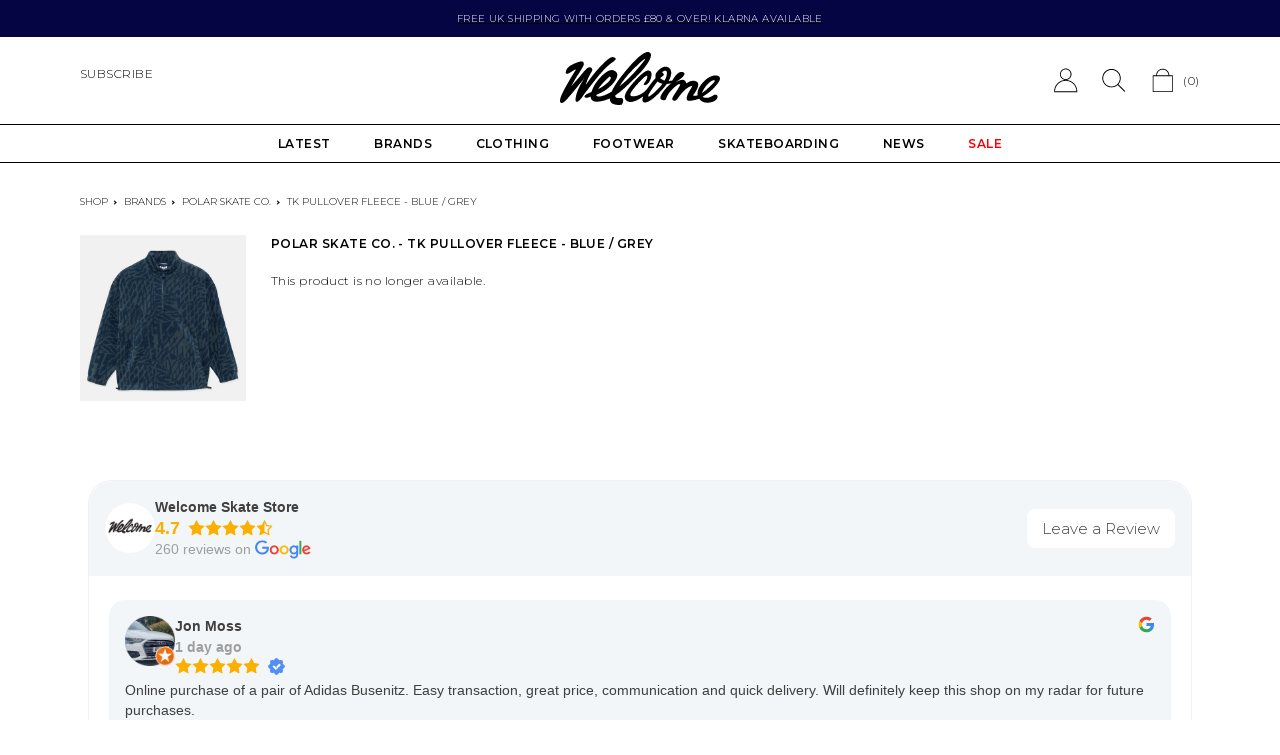

--- FILE ---
content_type: text/html; charset=utf-8
request_url: https://welcomeleeds.com/collections/clothing/products/polar-skate-co-tk-pullover-fleece-blue-grey-1
body_size: 31783
content:
<!doctype html>
<html class="no-js" lang="en">
  <head>
    <meta charset="utf-8">
    <meta http-equiv="X-UA-Compatible" content="IE=edge">
    <meta name="viewport" content="width=device-width,initial-scale=1">
    <meta name="theme-color" content="">
    
    <link rel="preconnect" href="https://cdn.shopify.com" crossorigin>

<!-- Google Tag Manager -->
<script>(function(w,d,s,l,i){w[l]=w[l]||[];w[l].push({'gtm.start':
new Date().getTime(),event:'gtm.js'});var f=d.getElementsByTagName(s)[0],
j=d.createElement(s),dl=l!='dataLayer'?'&l='+l:'';j.async=true;j.src=
'https://www.googletagmanager.com/gtm.js?id='+i+dl;f.parentNode.insertBefore(j,f);
})(window,document,'script','dataLayer','GTM-WSQ845X');</script>
<!-- End Google Tag Manager -->

    

    <title>
      Polar Skate Co. - TK Pullover Fleece - Blue / Grey | Welcome
 &ndash; Welcome Skate Store</title><link rel="icon" type="image/png" href="//welcomeleeds.com/cdn/shop/files/android-chrome-512x512_32x32.png?v=1741339729">
      <meta name="description" content="Free UK shipping available | POLAR SKATE CO. - TK PULLOVER FLEECE - BLUE / GREY - Mid-weight quarter zip fleece - Warm 100% polyester fleece - Allover artwork pattern by Tynan Kerr - Mock neck collar - Metal zip opening down top quarter">
    

    

<meta property="og:site_name" content="Welcome Skate Store">
<meta property="og:url" content="https://welcomeleeds.com/products/polar-skate-co-tk-pullover-fleece-blue-grey-1">
<meta property="og:title" content="Polar Skate Co. - TK Pullover Fleece - Blue / Grey | Welcome">
<meta property="og:type" content="product">
<meta property="og:description" content="Free UK shipping available | POLAR SKATE CO. - TK PULLOVER FLEECE - BLUE / GREY - Mid-weight quarter zip fleece - Warm 100% polyester fleece - Allover artwork pattern by Tynan Kerr - Mock neck collar - Metal zip opening down top quarter"><meta property="og:image" content="http://welcomeleeds.com/cdn/shop/products/WelcomeSkateStorePolarSkateCo.TKPulloverFleeceBlueGrey1.jpg?v=1677186576">
  <meta property="og:image:secure_url" content="https://welcomeleeds.com/cdn/shop/products/WelcomeSkateStorePolarSkateCo.TKPulloverFleeceBlueGrey1.jpg?v=1677186576">
  <meta property="og:image:width" content="1024">
  <meta property="og:image:height" content="1024"><meta property="og:price:amount" content="98.00">
  <meta property="og:price:currency" content="GBP"><meta name="twitter:card" content="summary_large_image">
<meta name="twitter:title" content="Polar Skate Co. - TK Pullover Fleece - Blue / Grey | Welcome">
<meta name="twitter:description" content="Free UK shipping available | POLAR SKATE CO. - TK PULLOVER FLEECE - BLUE / GREY - Mid-weight quarter zip fleece - Warm 100% polyester fleece - Allover artwork pattern by Tynan Kerr - Mock neck collar - Metal zip opening down top quarter">


    
    <div id="shopify-section-canonical-links" class="shopify-section">

<link rel="canonical" href="https://welcomeleeds.com/products/polar-skate-co-tk-pullover-fleece-blue-grey-1">

</div>
    

    <script src="//welcomeleeds.com/cdn/shop/t/6/assets/global.js?v=134895141903428787311655811638" defer="defer"></script>
    <script src="//welcomeleeds.com/cdn/shop/t/6/assets/vendor.js?v=65234930329106678701664886427"></script>
    <script src="//welcomeleeds.com/cdn/shop/t/6/assets/welcome.js?v=142226765022251093971697810663" defer="defer"></script>
    <script>window.performance && window.performance.mark && window.performance.mark('shopify.content_for_header.start');</script><meta name="google-site-verification" content="STrMPftfe6ywbBN3tAs_N_B40CMgsbIYAyXtKJ6xHVI">
<meta id="shopify-digital-wallet" name="shopify-digital-wallet" content="/11958136/digital_wallets/dialog">
<meta name="shopify-checkout-api-token" content="c98085cb7d2982aa46dc798360a6701e">
<meta id="in-context-paypal-metadata" data-shop-id="11958136" data-venmo-supported="false" data-environment="production" data-locale="en_US" data-paypal-v4="true" data-currency="GBP">
<link rel="alternate" type="application/json+oembed" href="https://welcomeleeds.com/products/polar-skate-co-tk-pullover-fleece-blue-grey-1.oembed">
<script async="async" src="/checkouts/internal/preloads.js?locale=en-GB"></script>
<link rel="preconnect" href="https://shop.app" crossorigin="anonymous">
<script async="async" src="https://shop.app/checkouts/internal/preloads.js?locale=en-GB&shop_id=11958136" crossorigin="anonymous"></script>
<script id="apple-pay-shop-capabilities" type="application/json">{"shopId":11958136,"countryCode":"GB","currencyCode":"GBP","merchantCapabilities":["supports3DS"],"merchantId":"gid:\/\/shopify\/Shop\/11958136","merchantName":"Welcome Skate Store","requiredBillingContactFields":["postalAddress","email","phone"],"requiredShippingContactFields":["postalAddress","email","phone"],"shippingType":"shipping","supportedNetworks":["visa","maestro","masterCard","amex","discover","elo"],"total":{"type":"pending","label":"Welcome Skate Store","amount":"1.00"},"shopifyPaymentsEnabled":true,"supportsSubscriptions":true}</script>
<script id="shopify-features" type="application/json">{"accessToken":"c98085cb7d2982aa46dc798360a6701e","betas":["rich-media-storefront-analytics"],"domain":"welcomeleeds.com","predictiveSearch":true,"shopId":11958136,"locale":"en"}</script>
<script>var Shopify = Shopify || {};
Shopify.shop = "welcome-skate-store.myshopify.com";
Shopify.locale = "en";
Shopify.currency = {"active":"GBP","rate":"1.0"};
Shopify.country = "GB";
Shopify.theme = {"name":"Welcome 2022 [Master]","id":121075695679,"schema_name":"Welcome","schema_version":"0.0.1","theme_store_id":null,"role":"main"};
Shopify.theme.handle = "null";
Shopify.theme.style = {"id":null,"handle":null};
Shopify.cdnHost = "welcomeleeds.com/cdn";
Shopify.routes = Shopify.routes || {};
Shopify.routes.root = "/";</script>
<script type="module">!function(o){(o.Shopify=o.Shopify||{}).modules=!0}(window);</script>
<script>!function(o){function n(){var o=[];function n(){o.push(Array.prototype.slice.apply(arguments))}return n.q=o,n}var t=o.Shopify=o.Shopify||{};t.loadFeatures=n(),t.autoloadFeatures=n()}(window);</script>
<script>
  window.ShopifyPay = window.ShopifyPay || {};
  window.ShopifyPay.apiHost = "shop.app\/pay";
  window.ShopifyPay.redirectState = null;
</script>
<script id="shop-js-analytics" type="application/json">{"pageType":"product"}</script>
<script defer="defer" async type="module" src="//welcomeleeds.com/cdn/shopifycloud/shop-js/modules/v2/client.init-shop-cart-sync_C5BV16lS.en.esm.js"></script>
<script defer="defer" async type="module" src="//welcomeleeds.com/cdn/shopifycloud/shop-js/modules/v2/chunk.common_CygWptCX.esm.js"></script>
<script type="module">
  await import("//welcomeleeds.com/cdn/shopifycloud/shop-js/modules/v2/client.init-shop-cart-sync_C5BV16lS.en.esm.js");
await import("//welcomeleeds.com/cdn/shopifycloud/shop-js/modules/v2/chunk.common_CygWptCX.esm.js");

  window.Shopify.SignInWithShop?.initShopCartSync?.({"fedCMEnabled":true,"windoidEnabled":true});

</script>
<script>
  window.Shopify = window.Shopify || {};
  if (!window.Shopify.featureAssets) window.Shopify.featureAssets = {};
  window.Shopify.featureAssets['shop-js'] = {"shop-cart-sync":["modules/v2/client.shop-cart-sync_ZFArdW7E.en.esm.js","modules/v2/chunk.common_CygWptCX.esm.js"],"init-fed-cm":["modules/v2/client.init-fed-cm_CmiC4vf6.en.esm.js","modules/v2/chunk.common_CygWptCX.esm.js"],"shop-button":["modules/v2/client.shop-button_tlx5R9nI.en.esm.js","modules/v2/chunk.common_CygWptCX.esm.js"],"shop-cash-offers":["modules/v2/client.shop-cash-offers_DOA2yAJr.en.esm.js","modules/v2/chunk.common_CygWptCX.esm.js","modules/v2/chunk.modal_D71HUcav.esm.js"],"init-windoid":["modules/v2/client.init-windoid_sURxWdc1.en.esm.js","modules/v2/chunk.common_CygWptCX.esm.js"],"shop-toast-manager":["modules/v2/client.shop-toast-manager_ClPi3nE9.en.esm.js","modules/v2/chunk.common_CygWptCX.esm.js"],"init-shop-email-lookup-coordinator":["modules/v2/client.init-shop-email-lookup-coordinator_B8hsDcYM.en.esm.js","modules/v2/chunk.common_CygWptCX.esm.js"],"init-shop-cart-sync":["modules/v2/client.init-shop-cart-sync_C5BV16lS.en.esm.js","modules/v2/chunk.common_CygWptCX.esm.js"],"avatar":["modules/v2/client.avatar_BTnouDA3.en.esm.js"],"pay-button":["modules/v2/client.pay-button_FdsNuTd3.en.esm.js","modules/v2/chunk.common_CygWptCX.esm.js"],"init-customer-accounts":["modules/v2/client.init-customer-accounts_DxDtT_ad.en.esm.js","modules/v2/client.shop-login-button_C5VAVYt1.en.esm.js","modules/v2/chunk.common_CygWptCX.esm.js","modules/v2/chunk.modal_D71HUcav.esm.js"],"init-shop-for-new-customer-accounts":["modules/v2/client.init-shop-for-new-customer-accounts_ChsxoAhi.en.esm.js","modules/v2/client.shop-login-button_C5VAVYt1.en.esm.js","modules/v2/chunk.common_CygWptCX.esm.js","modules/v2/chunk.modal_D71HUcav.esm.js"],"shop-login-button":["modules/v2/client.shop-login-button_C5VAVYt1.en.esm.js","modules/v2/chunk.common_CygWptCX.esm.js","modules/v2/chunk.modal_D71HUcav.esm.js"],"init-customer-accounts-sign-up":["modules/v2/client.init-customer-accounts-sign-up_CPSyQ0Tj.en.esm.js","modules/v2/client.shop-login-button_C5VAVYt1.en.esm.js","modules/v2/chunk.common_CygWptCX.esm.js","modules/v2/chunk.modal_D71HUcav.esm.js"],"shop-follow-button":["modules/v2/client.shop-follow-button_Cva4Ekp9.en.esm.js","modules/v2/chunk.common_CygWptCX.esm.js","modules/v2/chunk.modal_D71HUcav.esm.js"],"checkout-modal":["modules/v2/client.checkout-modal_BPM8l0SH.en.esm.js","modules/v2/chunk.common_CygWptCX.esm.js","modules/v2/chunk.modal_D71HUcav.esm.js"],"lead-capture":["modules/v2/client.lead-capture_Bi8yE_yS.en.esm.js","modules/v2/chunk.common_CygWptCX.esm.js","modules/v2/chunk.modal_D71HUcav.esm.js"],"shop-login":["modules/v2/client.shop-login_D6lNrXab.en.esm.js","modules/v2/chunk.common_CygWptCX.esm.js","modules/v2/chunk.modal_D71HUcav.esm.js"],"payment-terms":["modules/v2/client.payment-terms_CZxnsJam.en.esm.js","modules/v2/chunk.common_CygWptCX.esm.js","modules/v2/chunk.modal_D71HUcav.esm.js"]};
</script>
<script>(function() {
  var isLoaded = false;
  function asyncLoad() {
    if (isLoaded) return;
    isLoaded = true;
    var urls = ["https:\/\/cdn.grw.reputon.com\/assets\/widget.js?shop=welcome-skate-store.myshopify.com","https:\/\/s3.eu-west-1.amazonaws.com\/production-klarna-il-shopify-osm\/7bec47374bc1cb6b6338dfd4d69e7bffd4f4b70b\/welcome-skate-store.myshopify.com-1753909846447.js?shop=welcome-skate-store.myshopify.com"];
    for (var i = 0; i < urls.length; i++) {
      var s = document.createElement('script');
      s.type = 'text/javascript';
      s.async = true;
      s.src = urls[i];
      var x = document.getElementsByTagName('script')[0];
      x.parentNode.insertBefore(s, x);
    }
  };
  if(window.attachEvent) {
    window.attachEvent('onload', asyncLoad);
  } else {
    window.addEventListener('load', asyncLoad, false);
  }
})();</script>
<script id="__st">var __st={"a":11958136,"offset":0,"reqid":"c115aa91-fc7a-4595-ac20-ac7fed8fe962-1768707825","pageurl":"welcomeleeds.com\/collections\/clothing\/products\/polar-skate-co-tk-pullover-fleece-blue-grey-1","u":"608d5222c1dc","p":"product","rtyp":"product","rid":7131105853503};</script>
<script>window.ShopifyPaypalV4VisibilityTracking = true;</script>
<script id="captcha-bootstrap">!function(){'use strict';const t='contact',e='account',n='new_comment',o=[[t,t],['blogs',n],['comments',n],[t,'customer']],c=[[e,'customer_login'],[e,'guest_login'],[e,'recover_customer_password'],[e,'create_customer']],r=t=>t.map((([t,e])=>`form[action*='/${t}']:not([data-nocaptcha='true']) input[name='form_type'][value='${e}']`)).join(','),a=t=>()=>t?[...document.querySelectorAll(t)].map((t=>t.form)):[];function s(){const t=[...o],e=r(t);return a(e)}const i='password',u='form_key',d=['recaptcha-v3-token','g-recaptcha-response','h-captcha-response',i],f=()=>{try{return window.sessionStorage}catch{return}},m='__shopify_v',_=t=>t.elements[u];function p(t,e,n=!1){try{const o=window.sessionStorage,c=JSON.parse(o.getItem(e)),{data:r}=function(t){const{data:e,action:n}=t;return t[m]||n?{data:e,action:n}:{data:t,action:n}}(c);for(const[e,n]of Object.entries(r))t.elements[e]&&(t.elements[e].value=n);n&&o.removeItem(e)}catch(o){console.error('form repopulation failed',{error:o})}}const l='form_type',E='cptcha';function T(t){t.dataset[E]=!0}const w=window,h=w.document,L='Shopify',v='ce_forms',y='captcha';let A=!1;((t,e)=>{const n=(g='f06e6c50-85a8-45c8-87d0-21a2b65856fe',I='https://cdn.shopify.com/shopifycloud/storefront-forms-hcaptcha/ce_storefront_forms_captcha_hcaptcha.v1.5.2.iife.js',D={infoText:'Protected by hCaptcha',privacyText:'Privacy',termsText:'Terms'},(t,e,n)=>{const o=w[L][v],c=o.bindForm;if(c)return c(t,g,e,D).then(n);var r;o.q.push([[t,g,e,D],n]),r=I,A||(h.body.append(Object.assign(h.createElement('script'),{id:'captcha-provider',async:!0,src:r})),A=!0)});var g,I,D;w[L]=w[L]||{},w[L][v]=w[L][v]||{},w[L][v].q=[],w[L][y]=w[L][y]||{},w[L][y].protect=function(t,e){n(t,void 0,e),T(t)},Object.freeze(w[L][y]),function(t,e,n,w,h,L){const[v,y,A,g]=function(t,e,n){const i=e?o:[],u=t?c:[],d=[...i,...u],f=r(d),m=r(i),_=r(d.filter((([t,e])=>n.includes(e))));return[a(f),a(m),a(_),s()]}(w,h,L),I=t=>{const e=t.target;return e instanceof HTMLFormElement?e:e&&e.form},D=t=>v().includes(t);t.addEventListener('submit',(t=>{const e=I(t);if(!e)return;const n=D(e)&&!e.dataset.hcaptchaBound&&!e.dataset.recaptchaBound,o=_(e),c=g().includes(e)&&(!o||!o.value);(n||c)&&t.preventDefault(),c&&!n&&(function(t){try{if(!f())return;!function(t){const e=f();if(!e)return;const n=_(t);if(!n)return;const o=n.value;o&&e.removeItem(o)}(t);const e=Array.from(Array(32),(()=>Math.random().toString(36)[2])).join('');!function(t,e){_(t)||t.append(Object.assign(document.createElement('input'),{type:'hidden',name:u})),t.elements[u].value=e}(t,e),function(t,e){const n=f();if(!n)return;const o=[...t.querySelectorAll(`input[type='${i}']`)].map((({name:t})=>t)),c=[...d,...o],r={};for(const[a,s]of new FormData(t).entries())c.includes(a)||(r[a]=s);n.setItem(e,JSON.stringify({[m]:1,action:t.action,data:r}))}(t,e)}catch(e){console.error('failed to persist form',e)}}(e),e.submit())}));const S=(t,e)=>{t&&!t.dataset[E]&&(n(t,e.some((e=>e===t))),T(t))};for(const o of['focusin','change'])t.addEventListener(o,(t=>{const e=I(t);D(e)&&S(e,y())}));const B=e.get('form_key'),M=e.get(l),P=B&&M;t.addEventListener('DOMContentLoaded',(()=>{const t=y();if(P)for(const e of t)e.elements[l].value===M&&p(e,B);[...new Set([...A(),...v().filter((t=>'true'===t.dataset.shopifyCaptcha))])].forEach((e=>S(e,t)))}))}(h,new URLSearchParams(w.location.search),n,t,e,['guest_login'])})(!0,!0)}();</script>
<script integrity="sha256-4kQ18oKyAcykRKYeNunJcIwy7WH5gtpwJnB7kiuLZ1E=" data-source-attribution="shopify.loadfeatures" defer="defer" src="//welcomeleeds.com/cdn/shopifycloud/storefront/assets/storefront/load_feature-a0a9edcb.js" crossorigin="anonymous"></script>
<script crossorigin="anonymous" defer="defer" src="//welcomeleeds.com/cdn/shopifycloud/storefront/assets/shopify_pay/storefront-65b4c6d7.js?v=20250812"></script>
<script data-source-attribution="shopify.dynamic_checkout.dynamic.init">var Shopify=Shopify||{};Shopify.PaymentButton=Shopify.PaymentButton||{isStorefrontPortableWallets:!0,init:function(){window.Shopify.PaymentButton.init=function(){};var t=document.createElement("script");t.src="https://welcomeleeds.com/cdn/shopifycloud/portable-wallets/latest/portable-wallets.en.js",t.type="module",document.head.appendChild(t)}};
</script>
<script data-source-attribution="shopify.dynamic_checkout.buyer_consent">
  function portableWalletsHideBuyerConsent(e){var t=document.getElementById("shopify-buyer-consent"),n=document.getElementById("shopify-subscription-policy-button");t&&n&&(t.classList.add("hidden"),t.setAttribute("aria-hidden","true"),n.removeEventListener("click",e))}function portableWalletsShowBuyerConsent(e){var t=document.getElementById("shopify-buyer-consent"),n=document.getElementById("shopify-subscription-policy-button");t&&n&&(t.classList.remove("hidden"),t.removeAttribute("aria-hidden"),n.addEventListener("click",e))}window.Shopify?.PaymentButton&&(window.Shopify.PaymentButton.hideBuyerConsent=portableWalletsHideBuyerConsent,window.Shopify.PaymentButton.showBuyerConsent=portableWalletsShowBuyerConsent);
</script>
<script data-source-attribution="shopify.dynamic_checkout.cart.bootstrap">document.addEventListener("DOMContentLoaded",(function(){function t(){return document.querySelector("shopify-accelerated-checkout-cart, shopify-accelerated-checkout")}if(t())Shopify.PaymentButton.init();else{new MutationObserver((function(e,n){t()&&(Shopify.PaymentButton.init(),n.disconnect())})).observe(document.body,{childList:!0,subtree:!0})}}));
</script>
<script id='scb4127' type='text/javascript' async='' src='https://welcomeleeds.com/cdn/shopifycloud/privacy-banner/storefront-banner.js'></script><link id="shopify-accelerated-checkout-styles" rel="stylesheet" media="screen" href="https://welcomeleeds.com/cdn/shopifycloud/portable-wallets/latest/accelerated-checkout-backwards-compat.css" crossorigin="anonymous">
<style id="shopify-accelerated-checkout-cart">
        #shopify-buyer-consent {
  margin-top: 1em;
  display: inline-block;
  width: 100%;
}

#shopify-buyer-consent.hidden {
  display: none;
}

#shopify-subscription-policy-button {
  background: none;
  border: none;
  padding: 0;
  text-decoration: underline;
  font-size: inherit;
  cursor: pointer;
}

#shopify-subscription-policy-button::before {
  box-shadow: none;
}

      </style>
<script id="sections-script" data-sections="related-products" defer="defer" src="//welcomeleeds.com/cdn/shop/t/6/compiled_assets/scripts.js?39809"></script>
<script>window.performance && window.performance.mark && window.performance.mark('shopify.content_for_header.end');</script>

    <link href="//welcomeleeds.com/cdn/shop/t/6/assets/theme.css?v=12294231521995504951753950436" rel="stylesheet" type="text/css" media="all" />
    
    <script>document.documentElement.className = document.documentElement.className.replace('no-js', 'js');
    if (Shopify.designMode) {
      document.documentElement.classList.add('shopify-design-mode');
    }
    </script>
    <div id="shopify-section-filter-menu-settings" class="shopify-section"><style type="text/css">
/*  Filter Menu Color and Image Section CSS */</style>
<link href="//welcomeleeds.com/cdn/shop/t/6/assets/filter-menu.scss.css?v=130109654003218400301696201178" rel="stylesheet" type="text/css" media="all" />
<script src="//welcomeleeds.com/cdn/shop/t/6/assets/filter-menu.js?v=129707433446847124811696201178" type="text/javascript"></script>




</div>

    <script> 
      window.SearchaniseIncluded = true; 
    </script>

    
    
  <!-- BEGIN app block: shopify://apps/seowill-redirects/blocks/brokenlink-404/cc7b1996-e567-42d0-8862-356092041863 -->
<script type="text/javascript">
    !function(t){var e={};function r(n){if(e[n])return e[n].exports;var o=e[n]={i:n,l:!1,exports:{}};return t[n].call(o.exports,o,o.exports,r),o.l=!0,o.exports}r.m=t,r.c=e,r.d=function(t,e,n){r.o(t,e)||Object.defineProperty(t,e,{enumerable:!0,get:n})},r.r=function(t){"undefined"!==typeof Symbol&&Symbol.toStringTag&&Object.defineProperty(t,Symbol.toStringTag,{value:"Module"}),Object.defineProperty(t,"__esModule",{value:!0})},r.t=function(t,e){if(1&e&&(t=r(t)),8&e)return t;if(4&e&&"object"===typeof t&&t&&t.__esModule)return t;var n=Object.create(null);if(r.r(n),Object.defineProperty(n,"default",{enumerable:!0,value:t}),2&e&&"string"!=typeof t)for(var o in t)r.d(n,o,function(e){return t[e]}.bind(null,o));return n},r.n=function(t){var e=t&&t.__esModule?function(){return t.default}:function(){return t};return r.d(e,"a",e),e},r.o=function(t,e){return Object.prototype.hasOwnProperty.call(t,e)},r.p="",r(r.s=11)}([function(t,e,r){"use strict";var n=r(2),o=Object.prototype.toString;function i(t){return"[object Array]"===o.call(t)}function a(t){return"undefined"===typeof t}function u(t){return null!==t&&"object"===typeof t}function s(t){return"[object Function]"===o.call(t)}function c(t,e){if(null!==t&&"undefined"!==typeof t)if("object"!==typeof t&&(t=[t]),i(t))for(var r=0,n=t.length;r<n;r++)e.call(null,t[r],r,t);else for(var o in t)Object.prototype.hasOwnProperty.call(t,o)&&e.call(null,t[o],o,t)}t.exports={isArray:i,isArrayBuffer:function(t){return"[object ArrayBuffer]"===o.call(t)},isBuffer:function(t){return null!==t&&!a(t)&&null!==t.constructor&&!a(t.constructor)&&"function"===typeof t.constructor.isBuffer&&t.constructor.isBuffer(t)},isFormData:function(t){return"undefined"!==typeof FormData&&t instanceof FormData},isArrayBufferView:function(t){return"undefined"!==typeof ArrayBuffer&&ArrayBuffer.isView?ArrayBuffer.isView(t):t&&t.buffer&&t.buffer instanceof ArrayBuffer},isString:function(t){return"string"===typeof t},isNumber:function(t){return"number"===typeof t},isObject:u,isUndefined:a,isDate:function(t){return"[object Date]"===o.call(t)},isFile:function(t){return"[object File]"===o.call(t)},isBlob:function(t){return"[object Blob]"===o.call(t)},isFunction:s,isStream:function(t){return u(t)&&s(t.pipe)},isURLSearchParams:function(t){return"undefined"!==typeof URLSearchParams&&t instanceof URLSearchParams},isStandardBrowserEnv:function(){return("undefined"===typeof navigator||"ReactNative"!==navigator.product&&"NativeScript"!==navigator.product&&"NS"!==navigator.product)&&("undefined"!==typeof window&&"undefined"!==typeof document)},forEach:c,merge:function t(){var e={};function r(r,n){"object"===typeof e[n]&&"object"===typeof r?e[n]=t(e[n],r):e[n]=r}for(var n=0,o=arguments.length;n<o;n++)c(arguments[n],r);return e},deepMerge:function t(){var e={};function r(r,n){"object"===typeof e[n]&&"object"===typeof r?e[n]=t(e[n],r):e[n]="object"===typeof r?t({},r):r}for(var n=0,o=arguments.length;n<o;n++)c(arguments[n],r);return e},extend:function(t,e,r){return c(e,(function(e,o){t[o]=r&&"function"===typeof e?n(e,r):e})),t},trim:function(t){return t.replace(/^\s*/,"").replace(/\s*$/,"")}}},function(t,e,r){t.exports=r(12)},function(t,e,r){"use strict";t.exports=function(t,e){return function(){for(var r=new Array(arguments.length),n=0;n<r.length;n++)r[n]=arguments[n];return t.apply(e,r)}}},function(t,e,r){"use strict";var n=r(0);function o(t){return encodeURIComponent(t).replace(/%40/gi,"@").replace(/%3A/gi,":").replace(/%24/g,"$").replace(/%2C/gi,",").replace(/%20/g,"+").replace(/%5B/gi,"[").replace(/%5D/gi,"]")}t.exports=function(t,e,r){if(!e)return t;var i;if(r)i=r(e);else if(n.isURLSearchParams(e))i=e.toString();else{var a=[];n.forEach(e,(function(t,e){null!==t&&"undefined"!==typeof t&&(n.isArray(t)?e+="[]":t=[t],n.forEach(t,(function(t){n.isDate(t)?t=t.toISOString():n.isObject(t)&&(t=JSON.stringify(t)),a.push(o(e)+"="+o(t))})))})),i=a.join("&")}if(i){var u=t.indexOf("#");-1!==u&&(t=t.slice(0,u)),t+=(-1===t.indexOf("?")?"?":"&")+i}return t}},function(t,e,r){"use strict";t.exports=function(t){return!(!t||!t.__CANCEL__)}},function(t,e,r){"use strict";(function(e){var n=r(0),o=r(19),i={"Content-Type":"application/x-www-form-urlencoded"};function a(t,e){!n.isUndefined(t)&&n.isUndefined(t["Content-Type"])&&(t["Content-Type"]=e)}var u={adapter:function(){var t;return("undefined"!==typeof XMLHttpRequest||"undefined"!==typeof e&&"[object process]"===Object.prototype.toString.call(e))&&(t=r(6)),t}(),transformRequest:[function(t,e){return o(e,"Accept"),o(e,"Content-Type"),n.isFormData(t)||n.isArrayBuffer(t)||n.isBuffer(t)||n.isStream(t)||n.isFile(t)||n.isBlob(t)?t:n.isArrayBufferView(t)?t.buffer:n.isURLSearchParams(t)?(a(e,"application/x-www-form-urlencoded;charset=utf-8"),t.toString()):n.isObject(t)?(a(e,"application/json;charset=utf-8"),JSON.stringify(t)):t}],transformResponse:[function(t){if("string"===typeof t)try{t=JSON.parse(t)}catch(e){}return t}],timeout:0,xsrfCookieName:"XSRF-TOKEN",xsrfHeaderName:"X-XSRF-TOKEN",maxContentLength:-1,validateStatus:function(t){return t>=200&&t<300},headers:{common:{Accept:"application/json, text/plain, */*"}}};n.forEach(["delete","get","head"],(function(t){u.headers[t]={}})),n.forEach(["post","put","patch"],(function(t){u.headers[t]=n.merge(i)})),t.exports=u}).call(this,r(18))},function(t,e,r){"use strict";var n=r(0),o=r(20),i=r(3),a=r(22),u=r(25),s=r(26),c=r(7);t.exports=function(t){return new Promise((function(e,f){var l=t.data,p=t.headers;n.isFormData(l)&&delete p["Content-Type"];var h=new XMLHttpRequest;if(t.auth){var d=t.auth.username||"",m=t.auth.password||"";p.Authorization="Basic "+btoa(d+":"+m)}var y=a(t.baseURL,t.url);if(h.open(t.method.toUpperCase(),i(y,t.params,t.paramsSerializer),!0),h.timeout=t.timeout,h.onreadystatechange=function(){if(h&&4===h.readyState&&(0!==h.status||h.responseURL&&0===h.responseURL.indexOf("file:"))){var r="getAllResponseHeaders"in h?u(h.getAllResponseHeaders()):null,n={data:t.responseType&&"text"!==t.responseType?h.response:h.responseText,status:h.status,statusText:h.statusText,headers:r,config:t,request:h};o(e,f,n),h=null}},h.onabort=function(){h&&(f(c("Request aborted",t,"ECONNABORTED",h)),h=null)},h.onerror=function(){f(c("Network Error",t,null,h)),h=null},h.ontimeout=function(){var e="timeout of "+t.timeout+"ms exceeded";t.timeoutErrorMessage&&(e=t.timeoutErrorMessage),f(c(e,t,"ECONNABORTED",h)),h=null},n.isStandardBrowserEnv()){var v=r(27),g=(t.withCredentials||s(y))&&t.xsrfCookieName?v.read(t.xsrfCookieName):void 0;g&&(p[t.xsrfHeaderName]=g)}if("setRequestHeader"in h&&n.forEach(p,(function(t,e){"undefined"===typeof l&&"content-type"===e.toLowerCase()?delete p[e]:h.setRequestHeader(e,t)})),n.isUndefined(t.withCredentials)||(h.withCredentials=!!t.withCredentials),t.responseType)try{h.responseType=t.responseType}catch(w){if("json"!==t.responseType)throw w}"function"===typeof t.onDownloadProgress&&h.addEventListener("progress",t.onDownloadProgress),"function"===typeof t.onUploadProgress&&h.upload&&h.upload.addEventListener("progress",t.onUploadProgress),t.cancelToken&&t.cancelToken.promise.then((function(t){h&&(h.abort(),f(t),h=null)})),void 0===l&&(l=null),h.send(l)}))}},function(t,e,r){"use strict";var n=r(21);t.exports=function(t,e,r,o,i){var a=new Error(t);return n(a,e,r,o,i)}},function(t,e,r){"use strict";var n=r(0);t.exports=function(t,e){e=e||{};var r={},o=["url","method","params","data"],i=["headers","auth","proxy"],a=["baseURL","url","transformRequest","transformResponse","paramsSerializer","timeout","withCredentials","adapter","responseType","xsrfCookieName","xsrfHeaderName","onUploadProgress","onDownloadProgress","maxContentLength","validateStatus","maxRedirects","httpAgent","httpsAgent","cancelToken","socketPath"];n.forEach(o,(function(t){"undefined"!==typeof e[t]&&(r[t]=e[t])})),n.forEach(i,(function(o){n.isObject(e[o])?r[o]=n.deepMerge(t[o],e[o]):"undefined"!==typeof e[o]?r[o]=e[o]:n.isObject(t[o])?r[o]=n.deepMerge(t[o]):"undefined"!==typeof t[o]&&(r[o]=t[o])})),n.forEach(a,(function(n){"undefined"!==typeof e[n]?r[n]=e[n]:"undefined"!==typeof t[n]&&(r[n]=t[n])}));var u=o.concat(i).concat(a),s=Object.keys(e).filter((function(t){return-1===u.indexOf(t)}));return n.forEach(s,(function(n){"undefined"!==typeof e[n]?r[n]=e[n]:"undefined"!==typeof t[n]&&(r[n]=t[n])})),r}},function(t,e,r){"use strict";function n(t){this.message=t}n.prototype.toString=function(){return"Cancel"+(this.message?": "+this.message:"")},n.prototype.__CANCEL__=!0,t.exports=n},function(t,e,r){t.exports=r(13)},function(t,e,r){t.exports=r(30)},function(t,e,r){var n=function(t){"use strict";var e=Object.prototype,r=e.hasOwnProperty,n="function"===typeof Symbol?Symbol:{},o=n.iterator||"@@iterator",i=n.asyncIterator||"@@asyncIterator",a=n.toStringTag||"@@toStringTag";function u(t,e,r){return Object.defineProperty(t,e,{value:r,enumerable:!0,configurable:!0,writable:!0}),t[e]}try{u({},"")}catch(S){u=function(t,e,r){return t[e]=r}}function s(t,e,r,n){var o=e&&e.prototype instanceof l?e:l,i=Object.create(o.prototype),a=new L(n||[]);return i._invoke=function(t,e,r){var n="suspendedStart";return function(o,i){if("executing"===n)throw new Error("Generator is already running");if("completed"===n){if("throw"===o)throw i;return j()}for(r.method=o,r.arg=i;;){var a=r.delegate;if(a){var u=x(a,r);if(u){if(u===f)continue;return u}}if("next"===r.method)r.sent=r._sent=r.arg;else if("throw"===r.method){if("suspendedStart"===n)throw n="completed",r.arg;r.dispatchException(r.arg)}else"return"===r.method&&r.abrupt("return",r.arg);n="executing";var s=c(t,e,r);if("normal"===s.type){if(n=r.done?"completed":"suspendedYield",s.arg===f)continue;return{value:s.arg,done:r.done}}"throw"===s.type&&(n="completed",r.method="throw",r.arg=s.arg)}}}(t,r,a),i}function c(t,e,r){try{return{type:"normal",arg:t.call(e,r)}}catch(S){return{type:"throw",arg:S}}}t.wrap=s;var f={};function l(){}function p(){}function h(){}var d={};d[o]=function(){return this};var m=Object.getPrototypeOf,y=m&&m(m(T([])));y&&y!==e&&r.call(y,o)&&(d=y);var v=h.prototype=l.prototype=Object.create(d);function g(t){["next","throw","return"].forEach((function(e){u(t,e,(function(t){return this._invoke(e,t)}))}))}function w(t,e){var n;this._invoke=function(o,i){function a(){return new e((function(n,a){!function n(o,i,a,u){var s=c(t[o],t,i);if("throw"!==s.type){var f=s.arg,l=f.value;return l&&"object"===typeof l&&r.call(l,"__await")?e.resolve(l.__await).then((function(t){n("next",t,a,u)}),(function(t){n("throw",t,a,u)})):e.resolve(l).then((function(t){f.value=t,a(f)}),(function(t){return n("throw",t,a,u)}))}u(s.arg)}(o,i,n,a)}))}return n=n?n.then(a,a):a()}}function x(t,e){var r=t.iterator[e.method];if(void 0===r){if(e.delegate=null,"throw"===e.method){if(t.iterator.return&&(e.method="return",e.arg=void 0,x(t,e),"throw"===e.method))return f;e.method="throw",e.arg=new TypeError("The iterator does not provide a 'throw' method")}return f}var n=c(r,t.iterator,e.arg);if("throw"===n.type)return e.method="throw",e.arg=n.arg,e.delegate=null,f;var o=n.arg;return o?o.done?(e[t.resultName]=o.value,e.next=t.nextLoc,"return"!==e.method&&(e.method="next",e.arg=void 0),e.delegate=null,f):o:(e.method="throw",e.arg=new TypeError("iterator result is not an object"),e.delegate=null,f)}function b(t){var e={tryLoc:t[0]};1 in t&&(e.catchLoc=t[1]),2 in t&&(e.finallyLoc=t[2],e.afterLoc=t[3]),this.tryEntries.push(e)}function E(t){var e=t.completion||{};e.type="normal",delete e.arg,t.completion=e}function L(t){this.tryEntries=[{tryLoc:"root"}],t.forEach(b,this),this.reset(!0)}function T(t){if(t){var e=t[o];if(e)return e.call(t);if("function"===typeof t.next)return t;if(!isNaN(t.length)){var n=-1,i=function e(){for(;++n<t.length;)if(r.call(t,n))return e.value=t[n],e.done=!1,e;return e.value=void 0,e.done=!0,e};return i.next=i}}return{next:j}}function j(){return{value:void 0,done:!0}}return p.prototype=v.constructor=h,h.constructor=p,p.displayName=u(h,a,"GeneratorFunction"),t.isGeneratorFunction=function(t){var e="function"===typeof t&&t.constructor;return!!e&&(e===p||"GeneratorFunction"===(e.displayName||e.name))},t.mark=function(t){return Object.setPrototypeOf?Object.setPrototypeOf(t,h):(t.__proto__=h,u(t,a,"GeneratorFunction")),t.prototype=Object.create(v),t},t.awrap=function(t){return{__await:t}},g(w.prototype),w.prototype[i]=function(){return this},t.AsyncIterator=w,t.async=function(e,r,n,o,i){void 0===i&&(i=Promise);var a=new w(s(e,r,n,o),i);return t.isGeneratorFunction(r)?a:a.next().then((function(t){return t.done?t.value:a.next()}))},g(v),u(v,a,"Generator"),v[o]=function(){return this},v.toString=function(){return"[object Generator]"},t.keys=function(t){var e=[];for(var r in t)e.push(r);return e.reverse(),function r(){for(;e.length;){var n=e.pop();if(n in t)return r.value=n,r.done=!1,r}return r.done=!0,r}},t.values=T,L.prototype={constructor:L,reset:function(t){if(this.prev=0,this.next=0,this.sent=this._sent=void 0,this.done=!1,this.delegate=null,this.method="next",this.arg=void 0,this.tryEntries.forEach(E),!t)for(var e in this)"t"===e.charAt(0)&&r.call(this,e)&&!isNaN(+e.slice(1))&&(this[e]=void 0)},stop:function(){this.done=!0;var t=this.tryEntries[0].completion;if("throw"===t.type)throw t.arg;return this.rval},dispatchException:function(t){if(this.done)throw t;var e=this;function n(r,n){return a.type="throw",a.arg=t,e.next=r,n&&(e.method="next",e.arg=void 0),!!n}for(var o=this.tryEntries.length-1;o>=0;--o){var i=this.tryEntries[o],a=i.completion;if("root"===i.tryLoc)return n("end");if(i.tryLoc<=this.prev){var u=r.call(i,"catchLoc"),s=r.call(i,"finallyLoc");if(u&&s){if(this.prev<i.catchLoc)return n(i.catchLoc,!0);if(this.prev<i.finallyLoc)return n(i.finallyLoc)}else if(u){if(this.prev<i.catchLoc)return n(i.catchLoc,!0)}else{if(!s)throw new Error("try statement without catch or finally");if(this.prev<i.finallyLoc)return n(i.finallyLoc)}}}},abrupt:function(t,e){for(var n=this.tryEntries.length-1;n>=0;--n){var o=this.tryEntries[n];if(o.tryLoc<=this.prev&&r.call(o,"finallyLoc")&&this.prev<o.finallyLoc){var i=o;break}}i&&("break"===t||"continue"===t)&&i.tryLoc<=e&&e<=i.finallyLoc&&(i=null);var a=i?i.completion:{};return a.type=t,a.arg=e,i?(this.method="next",this.next=i.finallyLoc,f):this.complete(a)},complete:function(t,e){if("throw"===t.type)throw t.arg;return"break"===t.type||"continue"===t.type?this.next=t.arg:"return"===t.type?(this.rval=this.arg=t.arg,this.method="return",this.next="end"):"normal"===t.type&&e&&(this.next=e),f},finish:function(t){for(var e=this.tryEntries.length-1;e>=0;--e){var r=this.tryEntries[e];if(r.finallyLoc===t)return this.complete(r.completion,r.afterLoc),E(r),f}},catch:function(t){for(var e=this.tryEntries.length-1;e>=0;--e){var r=this.tryEntries[e];if(r.tryLoc===t){var n=r.completion;if("throw"===n.type){var o=n.arg;E(r)}return o}}throw new Error("illegal catch attempt")},delegateYield:function(t,e,r){return this.delegate={iterator:T(t),resultName:e,nextLoc:r},"next"===this.method&&(this.arg=void 0),f}},t}(t.exports);try{regeneratorRuntime=n}catch(o){Function("r","regeneratorRuntime = r")(n)}},function(t,e,r){"use strict";var n=r(0),o=r(2),i=r(14),a=r(8);function u(t){var e=new i(t),r=o(i.prototype.request,e);return n.extend(r,i.prototype,e),n.extend(r,e),r}var s=u(r(5));s.Axios=i,s.create=function(t){return u(a(s.defaults,t))},s.Cancel=r(9),s.CancelToken=r(28),s.isCancel=r(4),s.all=function(t){return Promise.all(t)},s.spread=r(29),t.exports=s,t.exports.default=s},function(t,e,r){"use strict";var n=r(0),o=r(3),i=r(15),a=r(16),u=r(8);function s(t){this.defaults=t,this.interceptors={request:new i,response:new i}}s.prototype.request=function(t){"string"===typeof t?(t=arguments[1]||{}).url=arguments[0]:t=t||{},(t=u(this.defaults,t)).method?t.method=t.method.toLowerCase():this.defaults.method?t.method=this.defaults.method.toLowerCase():t.method="get";var e=[a,void 0],r=Promise.resolve(t);for(this.interceptors.request.forEach((function(t){e.unshift(t.fulfilled,t.rejected)})),this.interceptors.response.forEach((function(t){e.push(t.fulfilled,t.rejected)}));e.length;)r=r.then(e.shift(),e.shift());return r},s.prototype.getUri=function(t){return t=u(this.defaults,t),o(t.url,t.params,t.paramsSerializer).replace(/^\?/,"")},n.forEach(["delete","get","head","options"],(function(t){s.prototype[t]=function(e,r){return this.request(n.merge(r||{},{method:t,url:e}))}})),n.forEach(["post","put","patch"],(function(t){s.prototype[t]=function(e,r,o){return this.request(n.merge(o||{},{method:t,url:e,data:r}))}})),t.exports=s},function(t,e,r){"use strict";var n=r(0);function o(){this.handlers=[]}o.prototype.use=function(t,e){return this.handlers.push({fulfilled:t,rejected:e}),this.handlers.length-1},o.prototype.eject=function(t){this.handlers[t]&&(this.handlers[t]=null)},o.prototype.forEach=function(t){n.forEach(this.handlers,(function(e){null!==e&&t(e)}))},t.exports=o},function(t,e,r){"use strict";var n=r(0),o=r(17),i=r(4),a=r(5);function u(t){t.cancelToken&&t.cancelToken.throwIfRequested()}t.exports=function(t){return u(t),t.headers=t.headers||{},t.data=o(t.data,t.headers,t.transformRequest),t.headers=n.merge(t.headers.common||{},t.headers[t.method]||{},t.headers),n.forEach(["delete","get","head","post","put","patch","common"],(function(e){delete t.headers[e]})),(t.adapter||a.adapter)(t).then((function(e){return u(t),e.data=o(e.data,e.headers,t.transformResponse),e}),(function(e){return i(e)||(u(t),e&&e.response&&(e.response.data=o(e.response.data,e.response.headers,t.transformResponse))),Promise.reject(e)}))}},function(t,e,r){"use strict";var n=r(0);t.exports=function(t,e,r){return n.forEach(r,(function(r){t=r(t,e)})),t}},function(t,e){var r,n,o=t.exports={};function i(){throw new Error("setTimeout has not been defined")}function a(){throw new Error("clearTimeout has not been defined")}function u(t){if(r===setTimeout)return setTimeout(t,0);if((r===i||!r)&&setTimeout)return r=setTimeout,setTimeout(t,0);try{return r(t,0)}catch(e){try{return r.call(null,t,0)}catch(e){return r.call(this,t,0)}}}!function(){try{r="function"===typeof setTimeout?setTimeout:i}catch(t){r=i}try{n="function"===typeof clearTimeout?clearTimeout:a}catch(t){n=a}}();var s,c=[],f=!1,l=-1;function p(){f&&s&&(f=!1,s.length?c=s.concat(c):l=-1,c.length&&h())}function h(){if(!f){var t=u(p);f=!0;for(var e=c.length;e;){for(s=c,c=[];++l<e;)s&&s[l].run();l=-1,e=c.length}s=null,f=!1,function(t){if(n===clearTimeout)return clearTimeout(t);if((n===a||!n)&&clearTimeout)return n=clearTimeout,clearTimeout(t);try{n(t)}catch(e){try{return n.call(null,t)}catch(e){return n.call(this,t)}}}(t)}}function d(t,e){this.fun=t,this.array=e}function m(){}o.nextTick=function(t){var e=new Array(arguments.length-1);if(arguments.length>1)for(var r=1;r<arguments.length;r++)e[r-1]=arguments[r];c.push(new d(t,e)),1!==c.length||f||u(h)},d.prototype.run=function(){this.fun.apply(null,this.array)},o.title="browser",o.browser=!0,o.env={},o.argv=[],o.version="",o.versions={},o.on=m,o.addListener=m,o.once=m,o.off=m,o.removeListener=m,o.removeAllListeners=m,o.emit=m,o.prependListener=m,o.prependOnceListener=m,o.listeners=function(t){return[]},o.binding=function(t){throw new Error("process.binding is not supported")},o.cwd=function(){return"/"},o.chdir=function(t){throw new Error("process.chdir is not supported")},o.umask=function(){return 0}},function(t,e,r){"use strict";var n=r(0);t.exports=function(t,e){n.forEach(t,(function(r,n){n!==e&&n.toUpperCase()===e.toUpperCase()&&(t[e]=r,delete t[n])}))}},function(t,e,r){"use strict";var n=r(7);t.exports=function(t,e,r){var o=r.config.validateStatus;!o||o(r.status)?t(r):e(n("Request failed with status code "+r.status,r.config,null,r.request,r))}},function(t,e,r){"use strict";t.exports=function(t,e,r,n,o){return t.config=e,r&&(t.code=r),t.request=n,t.response=o,t.isAxiosError=!0,t.toJSON=function(){return{message:this.message,name:this.name,description:this.description,number:this.number,fileName:this.fileName,lineNumber:this.lineNumber,columnNumber:this.columnNumber,stack:this.stack,config:this.config,code:this.code}},t}},function(t,e,r){"use strict";var n=r(23),o=r(24);t.exports=function(t,e){return t&&!n(e)?o(t,e):e}},function(t,e,r){"use strict";t.exports=function(t){return/^([a-z][a-z\d\+\-\.]*:)?\/\//i.test(t)}},function(t,e,r){"use strict";t.exports=function(t,e){return e?t.replace(/\/+$/,"")+"/"+e.replace(/^\/+/,""):t}},function(t,e,r){"use strict";var n=r(0),o=["age","authorization","content-length","content-type","etag","expires","from","host","if-modified-since","if-unmodified-since","last-modified","location","max-forwards","proxy-authorization","referer","retry-after","user-agent"];t.exports=function(t){var e,r,i,a={};return t?(n.forEach(t.split("\n"),(function(t){if(i=t.indexOf(":"),e=n.trim(t.substr(0,i)).toLowerCase(),r=n.trim(t.substr(i+1)),e){if(a[e]&&o.indexOf(e)>=0)return;a[e]="set-cookie"===e?(a[e]?a[e]:[]).concat([r]):a[e]?a[e]+", "+r:r}})),a):a}},function(t,e,r){"use strict";var n=r(0);t.exports=n.isStandardBrowserEnv()?function(){var t,e=/(msie|trident)/i.test(navigator.userAgent),r=document.createElement("a");function o(t){var n=t;return e&&(r.setAttribute("href",n),n=r.href),r.setAttribute("href",n),{href:r.href,protocol:r.protocol?r.protocol.replace(/:$/,""):"",host:r.host,search:r.search?r.search.replace(/^\?/,""):"",hash:r.hash?r.hash.replace(/^#/,""):"",hostname:r.hostname,port:r.port,pathname:"/"===r.pathname.charAt(0)?r.pathname:"/"+r.pathname}}return t=o(window.location.href),function(e){var r=n.isString(e)?o(e):e;return r.protocol===t.protocol&&r.host===t.host}}():function(){return!0}},function(t,e,r){"use strict";var n=r(0);t.exports=n.isStandardBrowserEnv()?{write:function(t,e,r,o,i,a){var u=[];u.push(t+"="+encodeURIComponent(e)),n.isNumber(r)&&u.push("expires="+new Date(r).toGMTString()),n.isString(o)&&u.push("path="+o),n.isString(i)&&u.push("domain="+i),!0===a&&u.push("secure"),document.cookie=u.join("; ")},read:function(t){var e=document.cookie.match(new RegExp("(^|;\\s*)("+t+")=([^;]*)"));return e?decodeURIComponent(e[3]):null},remove:function(t){this.write(t,"",Date.now()-864e5)}}:{write:function(){},read:function(){return null},remove:function(){}}},function(t,e,r){"use strict";var n=r(9);function o(t){if("function"!==typeof t)throw new TypeError("executor must be a function.");var e;this.promise=new Promise((function(t){e=t}));var r=this;t((function(t){r.reason||(r.reason=new n(t),e(r.reason))}))}o.prototype.throwIfRequested=function(){if(this.reason)throw this.reason},o.source=function(){var t;return{token:new o((function(e){t=e})),cancel:t}},t.exports=o},function(t,e,r){"use strict";t.exports=function(t){return function(e){return t.apply(null,e)}}},function(t,e,r){"use strict";r.r(e);var n=r(1),o=r.n(n);function i(t,e,r,n,o,i,a){try{var u=t[i](a),s=u.value}catch(c){return void r(c)}u.done?e(s):Promise.resolve(s).then(n,o)}function a(t){return function(){var e=this,r=arguments;return new Promise((function(n,o){var a=t.apply(e,r);function u(t){i(a,n,o,u,s,"next",t)}function s(t){i(a,n,o,u,s,"throw",t)}u(void 0)}))}}var u=r(10),s=r.n(u);var c=function(t){return function(t){var e=arguments.length>1&&void 0!==arguments[1]?arguments[1]:{},r=arguments.length>2&&void 0!==arguments[2]?arguments[2]:"GET";return r=r.toUpperCase(),new Promise((function(n){var o;"GET"===r&&(o=s.a.get(t,{params:e})),o.then((function(t){n(t.data)}))}))}("https://api-brokenlinkmanager.seoant.com/api/v1/receive_id",t,"GET")};function f(){return(f=a(o.a.mark((function t(e,r,n){var i;return o.a.wrap((function(t){for(;;)switch(t.prev=t.next){case 0:return i={shop:e,code:r,gbaid:n},t.next=3,c(i);case 3:t.sent;case 4:case"end":return t.stop()}}),t)})))).apply(this,arguments)}var l=window.location.href;if(-1!=l.indexOf("gbaid")){var p=l.split("gbaid");if(void 0!=p[1]){var h=window.location.pathname+window.location.search;window.history.pushState({},0,h),function(t,e,r){f.apply(this,arguments)}("welcome-skate-store.myshopify.com","",p[1])}}}]);
</script><!-- END app block --><script src="https://cdn.shopify.com/extensions/128bf8df-35f8-4bee-8bb4-b0ebe6eff35c/clearpay-on-site-messaging-1/assets/messaging-lib-loader.js" type="text/javascript" defer="defer"></script>
<script src="https://cdn.shopify.com/extensions/6da6ffdd-cf2b-4a18-80e5-578ff81399ca/klarna-on-site-messaging-33/assets/index.js" type="text/javascript" defer="defer"></script>
<link href="https://monorail-edge.shopifysvc.com" rel="dns-prefetch">
<script>(function(){if ("sendBeacon" in navigator && "performance" in window) {try {var session_token_from_headers = performance.getEntriesByType('navigation')[0].serverTiming.find(x => x.name == '_s').description;} catch {var session_token_from_headers = undefined;}var session_cookie_matches = document.cookie.match(/_shopify_s=([^;]*)/);var session_token_from_cookie = session_cookie_matches && session_cookie_matches.length === 2 ? session_cookie_matches[1] : "";var session_token = session_token_from_headers || session_token_from_cookie || "";function handle_abandonment_event(e) {var entries = performance.getEntries().filter(function(entry) {return /monorail-edge.shopifysvc.com/.test(entry.name);});if (!window.abandonment_tracked && entries.length === 0) {window.abandonment_tracked = true;var currentMs = Date.now();var navigation_start = performance.timing.navigationStart;var payload = {shop_id: 11958136,url: window.location.href,navigation_start,duration: currentMs - navigation_start,session_token,page_type: "product"};window.navigator.sendBeacon("https://monorail-edge.shopifysvc.com/v1/produce", JSON.stringify({schema_id: "online_store_buyer_site_abandonment/1.1",payload: payload,metadata: {event_created_at_ms: currentMs,event_sent_at_ms: currentMs}}));}}window.addEventListener('pagehide', handle_abandonment_event);}}());</script>
<script id="web-pixels-manager-setup">(function e(e,d,r,n,o){if(void 0===o&&(o={}),!Boolean(null===(a=null===(i=window.Shopify)||void 0===i?void 0:i.analytics)||void 0===a?void 0:a.replayQueue)){var i,a;window.Shopify=window.Shopify||{};var t=window.Shopify;t.analytics=t.analytics||{};var s=t.analytics;s.replayQueue=[],s.publish=function(e,d,r){return s.replayQueue.push([e,d,r]),!0};try{self.performance.mark("wpm:start")}catch(e){}var l=function(){var e={modern:/Edge?\/(1{2}[4-9]|1[2-9]\d|[2-9]\d{2}|\d{4,})\.\d+(\.\d+|)|Firefox\/(1{2}[4-9]|1[2-9]\d|[2-9]\d{2}|\d{4,})\.\d+(\.\d+|)|Chrom(ium|e)\/(9{2}|\d{3,})\.\d+(\.\d+|)|(Maci|X1{2}).+ Version\/(15\.\d+|(1[6-9]|[2-9]\d|\d{3,})\.\d+)([,.]\d+|)( \(\w+\)|)( Mobile\/\w+|) Safari\/|Chrome.+OPR\/(9{2}|\d{3,})\.\d+\.\d+|(CPU[ +]OS|iPhone[ +]OS|CPU[ +]iPhone|CPU IPhone OS|CPU iPad OS)[ +]+(15[._]\d+|(1[6-9]|[2-9]\d|\d{3,})[._]\d+)([._]\d+|)|Android:?[ /-](13[3-9]|1[4-9]\d|[2-9]\d{2}|\d{4,})(\.\d+|)(\.\d+|)|Android.+Firefox\/(13[5-9]|1[4-9]\d|[2-9]\d{2}|\d{4,})\.\d+(\.\d+|)|Android.+Chrom(ium|e)\/(13[3-9]|1[4-9]\d|[2-9]\d{2}|\d{4,})\.\d+(\.\d+|)|SamsungBrowser\/([2-9]\d|\d{3,})\.\d+/,legacy:/Edge?\/(1[6-9]|[2-9]\d|\d{3,})\.\d+(\.\d+|)|Firefox\/(5[4-9]|[6-9]\d|\d{3,})\.\d+(\.\d+|)|Chrom(ium|e)\/(5[1-9]|[6-9]\d|\d{3,})\.\d+(\.\d+|)([\d.]+$|.*Safari\/(?![\d.]+ Edge\/[\d.]+$))|(Maci|X1{2}).+ Version\/(10\.\d+|(1[1-9]|[2-9]\d|\d{3,})\.\d+)([,.]\d+|)( \(\w+\)|)( Mobile\/\w+|) Safari\/|Chrome.+OPR\/(3[89]|[4-9]\d|\d{3,})\.\d+\.\d+|(CPU[ +]OS|iPhone[ +]OS|CPU[ +]iPhone|CPU IPhone OS|CPU iPad OS)[ +]+(10[._]\d+|(1[1-9]|[2-9]\d|\d{3,})[._]\d+)([._]\d+|)|Android:?[ /-](13[3-9]|1[4-9]\d|[2-9]\d{2}|\d{4,})(\.\d+|)(\.\d+|)|Mobile Safari.+OPR\/([89]\d|\d{3,})\.\d+\.\d+|Android.+Firefox\/(13[5-9]|1[4-9]\d|[2-9]\d{2}|\d{4,})\.\d+(\.\d+|)|Android.+Chrom(ium|e)\/(13[3-9]|1[4-9]\d|[2-9]\d{2}|\d{4,})\.\d+(\.\d+|)|Android.+(UC? ?Browser|UCWEB|U3)[ /]?(15\.([5-9]|\d{2,})|(1[6-9]|[2-9]\d|\d{3,})\.\d+)\.\d+|SamsungBrowser\/(5\.\d+|([6-9]|\d{2,})\.\d+)|Android.+MQ{2}Browser\/(14(\.(9|\d{2,})|)|(1[5-9]|[2-9]\d|\d{3,})(\.\d+|))(\.\d+|)|K[Aa][Ii]OS\/(3\.\d+|([4-9]|\d{2,})\.\d+)(\.\d+|)/},d=e.modern,r=e.legacy,n=navigator.userAgent;return n.match(d)?"modern":n.match(r)?"legacy":"unknown"}(),u="modern"===l?"modern":"legacy",c=(null!=n?n:{modern:"",legacy:""})[u],f=function(e){return[e.baseUrl,"/wpm","/b",e.hashVersion,"modern"===e.buildTarget?"m":"l",".js"].join("")}({baseUrl:d,hashVersion:r,buildTarget:u}),m=function(e){var d=e.version,r=e.bundleTarget,n=e.surface,o=e.pageUrl,i=e.monorailEndpoint;return{emit:function(e){var a=e.status,t=e.errorMsg,s=(new Date).getTime(),l=JSON.stringify({metadata:{event_sent_at_ms:s},events:[{schema_id:"web_pixels_manager_load/3.1",payload:{version:d,bundle_target:r,page_url:o,status:a,surface:n,error_msg:t},metadata:{event_created_at_ms:s}}]});if(!i)return console&&console.warn&&console.warn("[Web Pixels Manager] No Monorail endpoint provided, skipping logging."),!1;try{return self.navigator.sendBeacon.bind(self.navigator)(i,l)}catch(e){}var u=new XMLHttpRequest;try{return u.open("POST",i,!0),u.setRequestHeader("Content-Type","text/plain"),u.send(l),!0}catch(e){return console&&console.warn&&console.warn("[Web Pixels Manager] Got an unhandled error while logging to Monorail."),!1}}}}({version:r,bundleTarget:l,surface:e.surface,pageUrl:self.location.href,monorailEndpoint:e.monorailEndpoint});try{o.browserTarget=l,function(e){var d=e.src,r=e.async,n=void 0===r||r,o=e.onload,i=e.onerror,a=e.sri,t=e.scriptDataAttributes,s=void 0===t?{}:t,l=document.createElement("script"),u=document.querySelector("head"),c=document.querySelector("body");if(l.async=n,l.src=d,a&&(l.integrity=a,l.crossOrigin="anonymous"),s)for(var f in s)if(Object.prototype.hasOwnProperty.call(s,f))try{l.dataset[f]=s[f]}catch(e){}if(o&&l.addEventListener("load",o),i&&l.addEventListener("error",i),u)u.appendChild(l);else{if(!c)throw new Error("Did not find a head or body element to append the script");c.appendChild(l)}}({src:f,async:!0,onload:function(){if(!function(){var e,d;return Boolean(null===(d=null===(e=window.Shopify)||void 0===e?void 0:e.analytics)||void 0===d?void 0:d.initialized)}()){var d=window.webPixelsManager.init(e)||void 0;if(d){var r=window.Shopify.analytics;r.replayQueue.forEach((function(e){var r=e[0],n=e[1],o=e[2];d.publishCustomEvent(r,n,o)})),r.replayQueue=[],r.publish=d.publishCustomEvent,r.visitor=d.visitor,r.initialized=!0}}},onerror:function(){return m.emit({status:"failed",errorMsg:"".concat(f," has failed to load")})},sri:function(e){var d=/^sha384-[A-Za-z0-9+/=]+$/;return"string"==typeof e&&d.test(e)}(c)?c:"",scriptDataAttributes:o}),m.emit({status:"loading"})}catch(e){m.emit({status:"failed",errorMsg:(null==e?void 0:e.message)||"Unknown error"})}}})({shopId: 11958136,storefrontBaseUrl: "https://welcomeleeds.com",extensionsBaseUrl: "https://extensions.shopifycdn.com/cdn/shopifycloud/web-pixels-manager",monorailEndpoint: "https://monorail-edge.shopifysvc.com/unstable/produce_batch",surface: "storefront-renderer",enabledBetaFlags: ["2dca8a86"],webPixelsConfigList: [{"id":"1938882935","configuration":"{\"pixelCode\":\"D18A0NRC77U9NQ0HLA70\"}","eventPayloadVersion":"v1","runtimeContext":"STRICT","scriptVersion":"22e92c2ad45662f435e4801458fb78cc","type":"APP","apiClientId":4383523,"privacyPurposes":["ANALYTICS","MARKETING","SALE_OF_DATA"],"dataSharingAdjustments":{"protectedCustomerApprovalScopes":["read_customer_address","read_customer_email","read_customer_name","read_customer_personal_data","read_customer_phone"]}},{"id":"961839479","configuration":"{\"config\":\"{\\\"pixel_id\\\":\\\"AW-789506530\\\",\\\"target_country\\\":\\\"GB\\\",\\\"gtag_events\\\":[{\\\"type\\\":\\\"search\\\",\\\"action_label\\\":\\\"AW-789506530\\\/AdrdCIzx54gBEOLTu_gC\\\"},{\\\"type\\\":\\\"begin_checkout\\\",\\\"action_label\\\":\\\"AW-789506530\\\/_n_ECInx54gBEOLTu_gC\\\"},{\\\"type\\\":\\\"view_item\\\",\\\"action_label\\\":[\\\"AW-789506530\\\/eAJxCIPx54gBEOLTu_gC\\\",\\\"MC-5NH411NY37\\\"]},{\\\"type\\\":\\\"purchase\\\",\\\"action_label\\\":[\\\"AW-789506530\\\/IoHVCIDx54gBEOLTu_gC\\\",\\\"MC-5NH411NY37\\\"]},{\\\"type\\\":\\\"page_view\\\",\\\"action_label\\\":[\\\"AW-789506530\\\/GHdQCP3w54gBEOLTu_gC\\\",\\\"MC-5NH411NY37\\\"]},{\\\"type\\\":\\\"add_payment_info\\\",\\\"action_label\\\":\\\"AW-789506530\\\/cog8CI_x54gBEOLTu_gC\\\"},{\\\"type\\\":\\\"add_to_cart\\\",\\\"action_label\\\":\\\"AW-789506530\\\/6F4QCIbx54gBEOLTu_gC\\\"}],\\\"enable_monitoring_mode\\\":false}\"}","eventPayloadVersion":"v1","runtimeContext":"OPEN","scriptVersion":"b2a88bafab3e21179ed38636efcd8a93","type":"APP","apiClientId":1780363,"privacyPurposes":[],"dataSharingAdjustments":{"protectedCustomerApprovalScopes":["read_customer_address","read_customer_email","read_customer_name","read_customer_personal_data","read_customer_phone"]}},{"id":"155516991","configuration":"{\"pixel_id\":\"617138818724594\",\"pixel_type\":\"facebook_pixel\",\"metaapp_system_user_token\":\"-\"}","eventPayloadVersion":"v1","runtimeContext":"OPEN","scriptVersion":"ca16bc87fe92b6042fbaa3acc2fbdaa6","type":"APP","apiClientId":2329312,"privacyPurposes":["ANALYTICS","MARKETING","SALE_OF_DATA"],"dataSharingAdjustments":{"protectedCustomerApprovalScopes":["read_customer_address","read_customer_email","read_customer_name","read_customer_personal_data","read_customer_phone"]}},{"id":"shopify-app-pixel","configuration":"{}","eventPayloadVersion":"v1","runtimeContext":"STRICT","scriptVersion":"0450","apiClientId":"shopify-pixel","type":"APP","privacyPurposes":["ANALYTICS","MARKETING"]},{"id":"shopify-custom-pixel","eventPayloadVersion":"v1","runtimeContext":"LAX","scriptVersion":"0450","apiClientId":"shopify-pixel","type":"CUSTOM","privacyPurposes":["ANALYTICS","MARKETING"]}],isMerchantRequest: false,initData: {"shop":{"name":"Welcome Skate Store","paymentSettings":{"currencyCode":"GBP"},"myshopifyDomain":"welcome-skate-store.myshopify.com","countryCode":"GB","storefrontUrl":"https:\/\/welcomeleeds.com"},"customer":null,"cart":null,"checkout":null,"productVariants":[{"price":{"amount":98.0,"currencyCode":"GBP"},"product":{"title":"Polar Skate Co. - TK Pullover Fleece - Blue \/ Grey","vendor":"Polar Skate Co.","id":"7131105853503","untranslatedTitle":"Polar Skate Co. - TK Pullover Fleece - Blue \/ Grey","url":"\/products\/polar-skate-co-tk-pullover-fleece-blue-grey-1","type":"Jackets"},"id":"40012811731007","image":{"src":"\/\/welcomeleeds.com\/cdn\/shop\/products\/WelcomeSkateStorePolarSkateCo.TKPulloverFleeceBlueGrey1.jpg?v=1677186576"},"sku":"PSC-SP23-33","title":"Small","untranslatedTitle":"Small"},{"price":{"amount":98.0,"currencyCode":"GBP"},"product":{"title":"Polar Skate Co. - TK Pullover Fleece - Blue \/ Grey","vendor":"Polar Skate Co.","id":"7131105853503","untranslatedTitle":"Polar Skate Co. - TK Pullover Fleece - Blue \/ Grey","url":"\/products\/polar-skate-co-tk-pullover-fleece-blue-grey-1","type":"Jackets"},"id":"40012811763775","image":{"src":"\/\/welcomeleeds.com\/cdn\/shop\/products\/WelcomeSkateStorePolarSkateCo.TKPulloverFleeceBlueGrey1.jpg?v=1677186576"},"sku":"PSC-SP23-33","title":"Medium","untranslatedTitle":"Medium"},{"price":{"amount":98.0,"currencyCode":"GBP"},"product":{"title":"Polar Skate Co. - TK Pullover Fleece - Blue \/ Grey","vendor":"Polar Skate Co.","id":"7131105853503","untranslatedTitle":"Polar Skate Co. - TK Pullover Fleece - Blue \/ Grey","url":"\/products\/polar-skate-co-tk-pullover-fleece-blue-grey-1","type":"Jackets"},"id":"40012811796543","image":{"src":"\/\/welcomeleeds.com\/cdn\/shop\/products\/WelcomeSkateStorePolarSkateCo.TKPulloverFleeceBlueGrey1.jpg?v=1677186576"},"sku":"PSC-SP23-33","title":"Large","untranslatedTitle":"Large"},{"price":{"amount":98.0,"currencyCode":"GBP"},"product":{"title":"Polar Skate Co. - TK Pullover Fleece - Blue \/ Grey","vendor":"Polar Skate Co.","id":"7131105853503","untranslatedTitle":"Polar Skate Co. - TK Pullover Fleece - Blue \/ Grey","url":"\/products\/polar-skate-co-tk-pullover-fleece-blue-grey-1","type":"Jackets"},"id":"40012811829311","image":{"src":"\/\/welcomeleeds.com\/cdn\/shop\/products\/WelcomeSkateStorePolarSkateCo.TKPulloverFleeceBlueGrey1.jpg?v=1677186576"},"sku":"PSC-SP23-33","title":"X Large","untranslatedTitle":"X Large"}],"purchasingCompany":null},},"https://welcomeleeds.com/cdn","fcfee988w5aeb613cpc8e4bc33m6693e112",{"modern":"","legacy":""},{"shopId":"11958136","storefrontBaseUrl":"https:\/\/welcomeleeds.com","extensionBaseUrl":"https:\/\/extensions.shopifycdn.com\/cdn\/shopifycloud\/web-pixels-manager","surface":"storefront-renderer","enabledBetaFlags":"[\"2dca8a86\"]","isMerchantRequest":"false","hashVersion":"fcfee988w5aeb613cpc8e4bc33m6693e112","publish":"custom","events":"[[\"page_viewed\",{}],[\"product_viewed\",{\"productVariant\":{\"price\":{\"amount\":98.0,\"currencyCode\":\"GBP\"},\"product\":{\"title\":\"Polar Skate Co. - TK Pullover Fleece - Blue \/ Grey\",\"vendor\":\"Polar Skate Co.\",\"id\":\"7131105853503\",\"untranslatedTitle\":\"Polar Skate Co. - TK Pullover Fleece - Blue \/ Grey\",\"url\":\"\/products\/polar-skate-co-tk-pullover-fleece-blue-grey-1\",\"type\":\"Jackets\"},\"id\":\"40012811731007\",\"image\":{\"src\":\"\/\/welcomeleeds.com\/cdn\/shop\/products\/WelcomeSkateStorePolarSkateCo.TKPulloverFleeceBlueGrey1.jpg?v=1677186576\"},\"sku\":\"PSC-SP23-33\",\"title\":\"Small\",\"untranslatedTitle\":\"Small\"}}]]"});</script><script>
  window.ShopifyAnalytics = window.ShopifyAnalytics || {};
  window.ShopifyAnalytics.meta = window.ShopifyAnalytics.meta || {};
  window.ShopifyAnalytics.meta.currency = 'GBP';
  var meta = {"product":{"id":7131105853503,"gid":"gid:\/\/shopify\/Product\/7131105853503","vendor":"Polar Skate Co.","type":"Jackets","handle":"polar-skate-co-tk-pullover-fleece-blue-grey-1","variants":[{"id":40012811731007,"price":9800,"name":"Polar Skate Co. - TK Pullover Fleece - Blue \/ Grey - Small","public_title":"Small","sku":"PSC-SP23-33"},{"id":40012811763775,"price":9800,"name":"Polar Skate Co. - TK Pullover Fleece - Blue \/ Grey - Medium","public_title":"Medium","sku":"PSC-SP23-33"},{"id":40012811796543,"price":9800,"name":"Polar Skate Co. - TK Pullover Fleece - Blue \/ Grey - Large","public_title":"Large","sku":"PSC-SP23-33"},{"id":40012811829311,"price":9800,"name":"Polar Skate Co. - TK Pullover Fleece - Blue \/ Grey - X Large","public_title":"X Large","sku":"PSC-SP23-33"}],"remote":false},"page":{"pageType":"product","resourceType":"product","resourceId":7131105853503,"requestId":"c115aa91-fc7a-4595-ac20-ac7fed8fe962-1768707825"}};
  for (var attr in meta) {
    window.ShopifyAnalytics.meta[attr] = meta[attr];
  }
</script>
<script class="analytics">
  (function () {
    var customDocumentWrite = function(content) {
      var jquery = null;

      if (window.jQuery) {
        jquery = window.jQuery;
      } else if (window.Checkout && window.Checkout.$) {
        jquery = window.Checkout.$;
      }

      if (jquery) {
        jquery('body').append(content);
      }
    };

    var hasLoggedConversion = function(token) {
      if (token) {
        return document.cookie.indexOf('loggedConversion=' + token) !== -1;
      }
      return false;
    }

    var setCookieIfConversion = function(token) {
      if (token) {
        var twoMonthsFromNow = new Date(Date.now());
        twoMonthsFromNow.setMonth(twoMonthsFromNow.getMonth() + 2);

        document.cookie = 'loggedConversion=' + token + '; expires=' + twoMonthsFromNow;
      }
    }

    var trekkie = window.ShopifyAnalytics.lib = window.trekkie = window.trekkie || [];
    if (trekkie.integrations) {
      return;
    }
    trekkie.methods = [
      'identify',
      'page',
      'ready',
      'track',
      'trackForm',
      'trackLink'
    ];
    trekkie.factory = function(method) {
      return function() {
        var args = Array.prototype.slice.call(arguments);
        args.unshift(method);
        trekkie.push(args);
        return trekkie;
      };
    };
    for (var i = 0; i < trekkie.methods.length; i++) {
      var key = trekkie.methods[i];
      trekkie[key] = trekkie.factory(key);
    }
    trekkie.load = function(config) {
      trekkie.config = config || {};
      trekkie.config.initialDocumentCookie = document.cookie;
      var first = document.getElementsByTagName('script')[0];
      var script = document.createElement('script');
      script.type = 'text/javascript';
      script.onerror = function(e) {
        var scriptFallback = document.createElement('script');
        scriptFallback.type = 'text/javascript';
        scriptFallback.onerror = function(error) {
                var Monorail = {
      produce: function produce(monorailDomain, schemaId, payload) {
        var currentMs = new Date().getTime();
        var event = {
          schema_id: schemaId,
          payload: payload,
          metadata: {
            event_created_at_ms: currentMs,
            event_sent_at_ms: currentMs
          }
        };
        return Monorail.sendRequest("https://" + monorailDomain + "/v1/produce", JSON.stringify(event));
      },
      sendRequest: function sendRequest(endpointUrl, payload) {
        // Try the sendBeacon API
        if (window && window.navigator && typeof window.navigator.sendBeacon === 'function' && typeof window.Blob === 'function' && !Monorail.isIos12()) {
          var blobData = new window.Blob([payload], {
            type: 'text/plain'
          });

          if (window.navigator.sendBeacon(endpointUrl, blobData)) {
            return true;
          } // sendBeacon was not successful

        } // XHR beacon

        var xhr = new XMLHttpRequest();

        try {
          xhr.open('POST', endpointUrl);
          xhr.setRequestHeader('Content-Type', 'text/plain');
          xhr.send(payload);
        } catch (e) {
          console.log(e);
        }

        return false;
      },
      isIos12: function isIos12() {
        return window.navigator.userAgent.lastIndexOf('iPhone; CPU iPhone OS 12_') !== -1 || window.navigator.userAgent.lastIndexOf('iPad; CPU OS 12_') !== -1;
      }
    };
    Monorail.produce('monorail-edge.shopifysvc.com',
      'trekkie_storefront_load_errors/1.1',
      {shop_id: 11958136,
      theme_id: 121075695679,
      app_name: "storefront",
      context_url: window.location.href,
      source_url: "//welcomeleeds.com/cdn/s/trekkie.storefront.cd680fe47e6c39ca5d5df5f0a32d569bc48c0f27.min.js"});

        };
        scriptFallback.async = true;
        scriptFallback.src = '//welcomeleeds.com/cdn/s/trekkie.storefront.cd680fe47e6c39ca5d5df5f0a32d569bc48c0f27.min.js';
        first.parentNode.insertBefore(scriptFallback, first);
      };
      script.async = true;
      script.src = '//welcomeleeds.com/cdn/s/trekkie.storefront.cd680fe47e6c39ca5d5df5f0a32d569bc48c0f27.min.js';
      first.parentNode.insertBefore(script, first);
    };
    trekkie.load(
      {"Trekkie":{"appName":"storefront","development":false,"defaultAttributes":{"shopId":11958136,"isMerchantRequest":null,"themeId":121075695679,"themeCityHash":"15291394103108356014","contentLanguage":"en","currency":"GBP","eventMetadataId":"378c7d39-fdab-444c-a9e6-63868dc86dde"},"isServerSideCookieWritingEnabled":true,"monorailRegion":"shop_domain","enabledBetaFlags":["65f19447"]},"Session Attribution":{},"S2S":{"facebookCapiEnabled":true,"source":"trekkie-storefront-renderer","apiClientId":580111}}
    );

    var loaded = false;
    trekkie.ready(function() {
      if (loaded) return;
      loaded = true;

      window.ShopifyAnalytics.lib = window.trekkie;

      var originalDocumentWrite = document.write;
      document.write = customDocumentWrite;
      try { window.ShopifyAnalytics.merchantGoogleAnalytics.call(this); } catch(error) {};
      document.write = originalDocumentWrite;

      window.ShopifyAnalytics.lib.page(null,{"pageType":"product","resourceType":"product","resourceId":7131105853503,"requestId":"c115aa91-fc7a-4595-ac20-ac7fed8fe962-1768707825","shopifyEmitted":true});

      var match = window.location.pathname.match(/checkouts\/(.+)\/(thank_you|post_purchase)/)
      var token = match? match[1]: undefined;
      if (!hasLoggedConversion(token)) {
        setCookieIfConversion(token);
        window.ShopifyAnalytics.lib.track("Viewed Product",{"currency":"GBP","variantId":40012811731007,"productId":7131105853503,"productGid":"gid:\/\/shopify\/Product\/7131105853503","name":"Polar Skate Co. - TK Pullover Fleece - Blue \/ Grey - Small","price":"98.00","sku":"PSC-SP23-33","brand":"Polar Skate Co.","variant":"Small","category":"Jackets","nonInteraction":true,"remote":false},undefined,undefined,{"shopifyEmitted":true});
      window.ShopifyAnalytics.lib.track("monorail:\/\/trekkie_storefront_viewed_product\/1.1",{"currency":"GBP","variantId":40012811731007,"productId":7131105853503,"productGid":"gid:\/\/shopify\/Product\/7131105853503","name":"Polar Skate Co. - TK Pullover Fleece - Blue \/ Grey - Small","price":"98.00","sku":"PSC-SP23-33","brand":"Polar Skate Co.","variant":"Small","category":"Jackets","nonInteraction":true,"remote":false,"referer":"https:\/\/welcomeleeds.com\/collections\/clothing\/products\/polar-skate-co-tk-pullover-fleece-blue-grey-1"});
      }
    });


        var eventsListenerScript = document.createElement('script');
        eventsListenerScript.async = true;
        eventsListenerScript.src = "//welcomeleeds.com/cdn/shopifycloud/storefront/assets/shop_events_listener-3da45d37.js";
        document.getElementsByTagName('head')[0].appendChild(eventsListenerScript);

})();</script>
  <script>
  if (!window.ga || (window.ga && typeof window.ga !== 'function')) {
    window.ga = function ga() {
      (window.ga.q = window.ga.q || []).push(arguments);
      if (window.Shopify && window.Shopify.analytics && typeof window.Shopify.analytics.publish === 'function') {
        window.Shopify.analytics.publish("ga_stub_called", {}, {sendTo: "google_osp_migration"});
      }
      console.error("Shopify's Google Analytics stub called with:", Array.from(arguments), "\nSee https://help.shopify.com/manual/promoting-marketing/pixels/pixel-migration#google for more information.");
    };
    if (window.Shopify && window.Shopify.analytics && typeof window.Shopify.analytics.publish === 'function') {
      window.Shopify.analytics.publish("ga_stub_initialized", {}, {sendTo: "google_osp_migration"});
    }
  }
</script>
<script
  defer
  src="https://welcomeleeds.com/cdn/shopifycloud/perf-kit/shopify-perf-kit-3.0.4.min.js"
  data-application="storefront-renderer"
  data-shop-id="11958136"
  data-render-region="gcp-us-east1"
  data-page-type="product"
  data-theme-instance-id="121075695679"
  data-theme-name="Welcome"
  data-theme-version="0.0.1"
  data-monorail-region="shop_domain"
  data-resource-timing-sampling-rate="10"
  data-shs="true"
  data-shs-beacon="true"
  data-shs-export-with-fetch="true"
  data-shs-logs-sample-rate="1"
  data-shs-beacon-endpoint="https://welcomeleeds.com/api/collect"
></script>
</head>

  <body>

<!-- Google Tag Manager (noscript) -->
<noscript><iframe src="https://www.googletagmanager.com/ns.html?id=GTM-WSQ845X"
height="0" width="0" style="display:none;visibility:hidden"></iframe></noscript>
<!-- End Google Tag Manager (noscript) -->

    <div id="shopify-section-top-bar" class="shopify-section">
<a href="/pages/subscribe">
<aside id="top_bar" style="color: #ffffff; background-color: #050544">
  <div class="container">
    <p>Free UK Shipping with orders £80 & OVER! Klarna Available</p>
  </div>
</aside>
</a>



</div>
    <div id="shopify-section-header" class="shopify-section"><header id="site_header">
  <div class="container">
    <div class="grid">

      <div class="left">
        <ul class="only_desktop">
          <!--<li><a href="/blogs/welcome-blog">News</a></li>-->
          <li><a href="/pages/subscribe">Subscribe</a></li>
        </ul>
        <ul class="only_mob">
          <li><span class="toggle_menu"><svg viewBox="0 0 50 50" width="50" height="50">
	<path class="st0" d="M45.5,33.8H5.3v1.7h40.2V33.8z"/>
	<path class="st0" d="M45.5,24.2H5.3v1.7h40.2V24.2z"/>
	<path class="st0" d="M45.5,14.5H5.3v1.7h40.2V14.5z"/>
</svg></span></li>
        </ul>
      </div>

      <div class="center">
        <h1><a href="/"><svg viewBox="0 0 600 198.892" width="600" height="198.892">
	<path d="M198.997,36.92c16.705-11.253,9.258-16.171-0.474-17.79c-9.731-1.624-26.891,13.564-53.221,41.844
		c-26.301,28.266-50.9,67.057-48.863,61.633c2.068-5.427,6.811-23.356,22.337-48.983c8.471-14.062-8.132-21.32-17.407-12.572
		c-7.377,6.928-12.935,13.436-24.57,27.662c-11.675,14.197-34.721,39.524-34.721,39.524s13.928-25.711,23.415-39.713
		c9.438-13.993,21.675-35.192,23.405-39.737c1.702-4.49-0.738-11.687-4.352-13.021c-3.595-1.381-15.641,0.249-34.693,9.538
		c-13.733,6.706-23.507,12.796-26.72,23.984c-5.127,17.86,5.244,13.407,15.933,7.101c10.659-6.282,26.454-17.85,17.323-4.764
		c-3.841,5.552-45.319,72.762-53.702,97.525c-8.415,24.742,4.177,29.322,20.645,10.999C53.856,146.211,90.8,98.148,90.8,98.148
		s-27.522,42.347-31.865,72.751c-4.313,30.442,15.102,11.982,24.936-2.932c6.433-9.76,23.745-32.352,51.538-67.291
		C163.202,65.699,182.311,48.133,198.997,36.92z"/>
	<path d="M230.367,172.9c-12.108-0.491-22.262,1.089-23.106-7.404c-0.067-0.73,0.013-1.677,0.219-2.785
		c25.586-16.747,48.304-40.448,75.414-66.749c46.021-44.637,71.548-87.429,51.26-95.143c-20.287-7.737-63.554,41.327-83.498,65.109
		c-13.103,15.557-43.543,52.046-57.063,82.955c-31.73,18.959-55.317,23.604-57.808,12.196c14.88-6.304,29.458-14.34,29.458-14.34
		c32.415-20.454,71.027-64.461,35.165-78.071c-22.635-8.647-61.418,36.865-73.167,59.48c-3.019,5.9-6.727,13.857-9.25,21.981
		c-6.632,2.669-12.438,5.017-17.008,7.636c-1.589,0.894-2.961,1.775-4.087,2.616c-6.541,4.879-6.465,8.438-2.034,10.701
		c5.562,2.894,13.896-2.141,19.795-3.106c0.187-0.022,0.305-0.063,0.492-0.065c0.6,12.592,8.759,21.654,33.881,17.695
		c13.848-2.131,26.265-6.053,37.823-11.436c-0.1,5.93,1.186,11.124,4.481,15.245c4.595,5.862,21.959,12.238,39.705,8.215
		C234.561,196.806,242.494,173.39,230.367,172.9z M271.994,67.229c46.369-46.487,74.708-67.133,7.679,8.416
		c-18.864,21.286-38.375,39.068-56.68,53.157C233.501,111.377,249.58,89.675,271.994,67.229z M186.12,91.905
		c0,0,14.525,3.539-9.516,25.011c-11.372,10.117-22.989,17.175-33.874,22.59C156.692,117.204,186.12,91.905,186.12,91.905z"/>
	<path d="M598.717,105.648c4.065-10.748-2.16-15.854-9.81-17.377c-7.581-1.526-32.517-1.628-59.826,34.365
		c-11.714,15.366-14.627,28.879-12.714,39.64c-11.976,3.888-19.508,1.32-16.517-1.452c4.232-3.829,30.384-40.291,12.157-49.952
		c-18.138-9.654-38.257,7.285-38.257,7.285s-2.642-10.606-8.701-12.895c-11.892-4.486-30.687,8.809-30.687,8.809
		s3.324-3.959,14.838-11.521c11.378-7.417,19.541-17.73,17.292-22.665c-2.2-4.925-14.129-9.506-26.689,2.095
		c-8.545,7.755-15.091,18.748-18.542,25.062c-4.557,0.854-9.285,1.512-13.82,1.755c11.097-19.843,13.202-37.244,3.307-47.418
		c-18.867-19.416-47.696,10.508-51.31,20.056c-1.354,3.56-2.172,9.689-0.759,15.977c-9.78,10.272-19.607,23.863-28.917,36.877
		c-0.507,0.618-0.925,1.272-1.372,1.928c-9.177,13.468-28.53,27.252-48.744,29.82c-22.608,2.89-19.899-9.29,0.065-33.044
		c20.002-23.812,33.073-36.578,42.185-42.636c9.104-6.108,3.967,11.047,3.967,11.047c-6.166,12.687-15.779,19.934-9.818,22.19
		c5.971,2.25,19.59-4.829,25.422-27.199c5.755-22.364-2.756-26.146-10.191-27.054c-6.369-0.79-23.803,8.695-52.634,41.41
		c-28.91,32.68-42.215,53.526-32.819,68.03c9.515,14.544,31.871,9.044,49.835-1.512c6.188-3.632,11.636-7.287,16.366-10.786
		c-3.632,9.732-4.682,18.155,0.143,21.166c14.394,9.227,44.738-17.076,73.146-48.606c5.746-6.47,10.842-12.843,15.139-19.129
		c6.29-0.281,11.941-1.263,16.969-2.665c-8.73,6.883-26.064,22.314-37.959,44.183c-11.761,21.551,13.628,21.564,16.672,17.253
		c2.997-4.312,5.128-17.155,19.081-32.297c14.003-15.181,28.232-27.514,33.004-25.687c4.763,1.806,3.594,1.363-8.17,21.455
		c-5.275,9.059-15.399,22.494-18.697,31.128c-3.103,8.328,10.516,15.973,19.718,2.034c31.854-48.01,55.366-48.54,55.366-48.54
		s-5.207,10.972-11.641,20.829c-6.471,9.831-19.15,38.078,2.39,35.724c14.838-1.617,25.502-4.485,34.382-8.244
		c4.934,7.26,12.319,12.059,19.489,13.753c18.834,4.419,40.505-2.337,47.399-13.345c6.953-11.027-1.974-19.885-12.745-13.06
		c-10.812,6.776-24.384,13.914-39.536,6.785c-0.515-0.261-1.091-0.6-1.518-0.99c6.939-4.351,13.43-9.327,21.207-14.731
		C574.437,140.66,594.592,116.38,598.717,105.648z M365.369,141.046c-30.767,30.598-50.883,40.997-17.606-5.97
		c7.644-10.828,13.482-18.808,18.088-24.761c4.065,4.022,10.064,7.237,18.632,8.771C379.56,125.852,373.28,133.165,365.369,141.046z
		 M392.061,107.469c-0.94-0.285-1.831-0.583-2.614-0.95c-6.203-2.878-10.767-5.476-13.613-8.145
		c4.373-4.66,7.039-6.358,10.167-8.194c6.236-3.723,2.02-11.107-3.23-14.319c8.492-7.004,17.079-8.407,18.06,0.835
		C401.497,83.358,399.717,93.801,392.061,107.469z M532.53,154.077c3.686-12.278,15.356-27.802,20.682-32.983
		c13.566-13.412,22.929-17.214,27.259-14.229C584.763,109.889,552.867,139.957,532.53,154.077z"/>
</svg></a></h1>
      </div>

      <div class="right">
        <ul>
          <li><a href="/account"><svg viewBox="0 0 50 50" width="50" height="50">
<path d="M48.6,46.9c0-12.2-9.6-22.2-21.8-23C32.6,23.2,37,18.4,37,12.5C37,6.2,31.8,1,25.4,1C19,1,13.9,6.2,13.9,12.5
	c0,5.9,4.4,10.7,10.1,11.4c-12.1,0.7-21.8,10.7-21.8,23h0.1v1.4h46.2v-1.4H48.6z M15.6,12.5c0-5.4,4.4-9.8,9.8-9.8s9.8,4.4,9.8,9.8
	c0,5.4-4.4,9.8-9.8,9.8S15.6,17.9,15.6,12.5z M25.4,25.6c11.7,0,21.3,9.4,21.4,21H4C4.2,35,13.7,25.6,25.4,25.6z"/>
</svg></a></li>
          <li><a href="/search" class="toggle_search"><svg viewBox="0 0 50 50" width="50" height="50">
<path d="M48.3,46.3L34.7,32.7c3-3.3,4.8-7.6,4.8-12.4c0-10.2-8.3-18.5-18.5-18.5c-10.2,0-18.5,8.3-18.5,18.5
	c0,10.2,8.3,18.5,18.5,18.5c4.8,0,9.1-1.8,12.4-4.8L47,47.6L48.3,46.3z M21,37c-9.2,0-16.6-7.5-16.6-16.6c0-9.2,7.5-16.6,16.6-16.6
	c9.2,0,16.6,7.5,16.6,16.6C37.7,29.5,30.2,37,21,37z"/>
</svg></a></li>
          <li><a href="/cart" class="toggle_cart"><svg viewBox="0 0 50 50" width="50" height="50">
<path d="M38.6,14.7c0-7.3-5.9-13.2-13.2-13.2c-7.3,0-13.2,5.9-13.2,13.2H5.3v33.2h40.2V14.7H38.6z M25.4,3.2
	c6.3,0,11.5,5.2,11.5,11.5h-23C13.9,8.3,19.1,3.2,25.4,3.2z M43.8,46.3H7V16.3h36.8V46.3z"/>
</svg> <span class="cart_count_wrap">(<span class="cart-count">0</span>)</span></a></li>
        </ul>
      </div>
      
    </div>
  </div>
</header>

<div id="cart_mask" class="toggle_cart"></div>

<div id="side_cart" class="">

  <div class="wrap">

    <header class="header">
      <h3 class="text-xl">Cart</h3>
      <div class="close toggle_cart">
        <svg xmlns="http://www.w3.org/2000/svg" aria-hidden="true" focusable="false" role="presentation" class="icon icon-close" fill="none" viewBox="0 0 18 17">
  <path d="M.865 15.978a.5.5 0 00.707.707l7.433-7.431 7.579 7.282a.501.501 0 00.846-.37.5.5 0 00-.153-.351L9.712 8.546l7.417-7.416a.5.5 0 10-.707-.708L8.991 7.853 1.413.573a.5.5 0 10-.693.72l7.563 7.268-7.418 7.417z" fill="currentColor">
</svg>

      </div>
    </header>

    <div id="load_wrapper">
    <div id="load">

    
     <div class="cart_contents font-small">
      <p style="text-align: center;">Your cart is empty!</p>
      </div>
    

    </div>
    </div>

  </div>
</div>

<div id="next_day_cutoff_cart" style="display: none;"></div>

<script type="text/javascript">
  $(document).ready(function(){
    $('#next_day_cutoff_cart').countdown('2026/01/18 14:00', function(event) {
      var $this = $(this);
      if ( event.elapsed ) {
        $this.remove();
        $('#next_day_cutoff_message').hide();
      } else {
        $this.html('Order in the next <b>' + event.strftime('%-H') + ' hours, ' + event.strftime('%-M') + ' minutes and ' + event.strftime('%-S') + ' seconds</b> for <b>Next Working Day</b> UK delivery!');
        $('#next_day_cutoff_message .text').html('Order in the next <b>' + event.strftime('%-H') + ' hours, ' + event.strftime('%-M') + ' minutes and ' + event.strftime('%-S') + ' seconds</b> for <b>Next Working Day</b> UK delivery!');
      }
    });
  });
</script>


</div>
    <div id="shopify-section-main-menu" class="shopify-section">
<nav id="main_menu" class="only_desktop">
  <div class="container">
    <ul>
      
      <li class=""> 
        <a href="/collections/latest">Latest</a>
        
        
      </li>
      
      <li class="has_submenu"> 
        <a href="/pages/brands">Brands</a>
        
        
          <div class="submenu">
            <div class="container smaller">
              <div class="grid submenus-1 brands">
                
                <div class="submenu_group">
                  <h3>Popular Brands</h3>
                  <ul>
                    
                      
                      
                      

                      
                        <li><a href="/collections/adidas-skateboarding">Adidas</a></li>
                      
                      
                    
                      
                      
                      

                      
                        <li><a href="/collections/butter-goods">Butter Goods</a></li>
                      
                      
                    
                      
                      
                      

                      
                        <li><a href="/collections/carhartt-wip">Carhartt WIP</a></li>
                      
                      
                    
                      
                      
                      

                      
                        <li><a href="/collections/carpet-company">Carpet Company</a></li>
                      
                      
                    
                      
                      
                      

                      
                        <li><a href="/collections/converse-cons">Converse</a></li>
                      
                      
                    
                      
                      
                      

                      
                        <li><a href="/collections/dc-shoes">DC Shoes</a></li>
                      
                      
                    
                      
                      
                      

                      
                        <li><a href="/collections/dickies">Dickies</a></li>
                      
                      
                    
                      
                      
                      

                      
                        <li><a href="/collections/dime-mtl">Dime MTL</a></li>
                      
                      
                    
                      
                      
                      

                      
                        <li><a href="/collections/dont-mess-with-yorkshire">Don't Mess With Yorkshire</a></li>
                      
                      
                    
                      
                      
                      

                      
                        <li><a href="/collections/independent-trucks">Independent</a></li>
                      
                      
                    
                      
                      
                      

                      
                        <li><a href="/collections/new-balance-numeric">New Balance</a></li>
                      
                      
                    
                      
                      
                      

                      
                        <li><a href="/collections/nike-sb">Nike SB</a></li>
                      
                      
                    
                      
                      
                      

                      
                        <li><a href="/collections/palace-skateboards">Palace</a></li>
                      
                      
                    
                      
                      
                      

                      
                        <li><a href="/collections/pass-port-skateboards">Pass Port</a></li>
                      
                      
                    
                      
                      
                      

                      
                        <li><a href="/collections/polar-skate-co">Polar Skate Co.</a></li>
                      
                      
                    
                      
                      
                      

                      
                        <li><a href="/collections/santa-cruz">Santa Cruz</a></li>
                      
                      
                    
                      
                      
                      

                      
                        <li><a href="/collections/the-national-skateboard-co">The National Skateboard Co.</a></li>
                      
                      
                    
                      
                      
                      

                      
                        <li><a href="/collections/vans">Vans</a></li>
                      
                      
                    
                      
                      
                      

                      
                        <li><a href="/collections/welcome-skate-store">Welcome Skate Store</a></li>
                      
                      
                    
                      
                      
                      

                      
                        <li><a href="/collections/yardsale">Yardsale</a></li>
                      
                      
                    
                      
                      
                      

                      
                        <li class="bold"><a href="/pages/brands">View all Brands A-Z</a></li>
                      
                      
                    
                  </ul>
                </div>
                
                
                
                
                <div class="submenu_image">
                  <a href="/collections/sale">
                    <img loading="lazy" width="400" height="400" src="//welcomeleeds.com/cdn/shop/files/SALE_SQUARE_500x500_crop_center.gif?v=1675858051" alt="" />
                    <h4></h4>
                  </a>
                </div>
                
                
                
                
                
                
                
                
                
                
                
              </div>
            </div>
          </div>
        
      </li>
      
      <li class="has_submenu"> 
        <a href="/collections/clothing">Clothing</a>
        
        
          <div class="submenu">
            <div class="container smaller">
              <div class="grid submenus-2 clothing">
                
                <div class="submenu_group">
                  <h3>Shop by Product Type</h3>
                  <ul>
                    
                      
                      
                      

                      
                        <li><a href="/collections/accessories">Accessories</a></li>
                      
                      
                    
                      
                      
                      

                      
                        <li><a href="/collections/bags-and-backpacks">Bags and Backpacks</a></li>
                      
                      
                    
                      
                      
                      

                      
                        <li><a href="/collections/beanies">Beanies</a></li>
                      
                      
                    
                      
                      
                      

                      
                        <li><a href="/collections/caps">Caps</a></li>
                      
                      
                    
                      
                      
                      

                      
                        <li><a href="/collections/jackets">Jackets</a></li>
                      
                      
                    
                      
                      
                      

                      
                        <li><a href="/collections/knitwear">Knitwear</a></li>
                      
                      
                    
                      
                      
                      

                      
                        <li><a href="/collections/shirts">Shirts</a></li>
                      
                      
                    
                      
                      
                      

                      
                        <li><a href="/collections/shorts">Shorts</a></li>
                      
                      
                    
                      
                      
                      

                      
                        <li><a href="/collections/socks">Socks</a></li>
                      
                      
                    
                      
                      
                      

                      
                        <li><a href="/collections/sweatshirts">Sweatshirts</a></li>
                      
                      
                    
                      
                      
                      

                      
                        <li><a href="/collections/t-shirts">T-Shirts</a></li>
                      
                      
                    
                      
                      
                      

                      
                        <li><a href="/collections/trousers">Trousers</a></li>
                      
                      
                    
                      
                      
                      

                      
                        <li class="bold"><a href="/collections/clothing">View all Clothing</a></li>
                      
                      
                    
                  </ul>
                </div>
                
                <div class="submenu_group">
                  <h3>Popular Brands</h3>
                  <ul>
                    
                      
                      
                      

                      
                        <li><a href="/collections/butter-goods">Butter Goods</a></li>
                      
                      
                    
                      
                      
                      

                      
                        <li><a href="/collections/carhartt-wip">Carhartt WIP</a></li>
                      
                      
                    
                      
                      
                      

                      
                        <li><a href="/collections/dickies">Dickies</a></li>
                      
                      
                    
                      
                      
                      

                      
                        <li><a href="/collections/polar-skate-co">Polar Skate Co.</a></li>
                      
                      
                    
                      
                      
                      

                      
                        <li><a href="/collections/thrasher-magazine">Thrasher</a></li>
                      
                      
                    
                      
                      
                      

                      
                        <li><a href="/collections/welcome-skate-store">Welcome Skate Store</a></li>
                      
                      
                    
                  </ul>
                </div>
                
                
                
                
                
                
                
                <div class="submenu_image">
                  <a href="/collections/shorts">
                    <img loading="lazy" width="400" height="400" src="//welcomeleeds.com/cdn/shop/files/IMG_6141-3_500x500_crop_center.jpg?v=1742827321" alt="Shorts" />
                    <h4>Shorts</h4>
                  </a>
                </div>
                
                
                
                
                
                
                
                
              </div>
            </div>
          </div>
        
      </li>
      
      <li class="has_submenu"> 
        <a href="/collections/footwear">Footwear</a>
        
        
          <div class="submenu">
            <div class="container smaller">
              <div class="grid submenus-2 footwear">
                
                <div class="submenu_group">
                  <h3>Shop by Brand</h3>
                  <ul>
                    
                      
                      
                      

                      
                        <li><a href="/collections/adidas-skateboarding/footwear">Adidas</a></li>
                      
                      
                    
                      
                      
                      

                      
                        <li><a href="/collections/converse-cons/footwear">Converse</a></li>
                      
                      
                    
                      
                      
                      

                      
                        <li><a href="/collections/dc-shoes/footwear">DC</a></li>
                      
                      
                    
                      
                      
                      

                      
                        <li><a href="/collections/emerica/footwear">Emerica</a></li>
                      
                      
                    
                      
                      
                      

                      
                        <li><a href="/collections/es-footwear/footwear">Es Footwear</a></li>
                      
                      
                    
                      
                      
                      

                      
                        <li><a href="/collections/lakai/footwear">Lakai</a></li>
                      
                      
                    
                      
                      
                      

                      
                        <li><a href="/collections/last-resort-ab/footwear">Last Resort Ab</a></li>
                      
                      
                    
                      
                      
                      

                      
                        <li><a href="/collections/new-balance-numeric/footwear">New Balance</a></li>
                      
                      
                    
                      
                      
                      

                      
                        <li><a href="/collections/nike-sb/footwear">Nike SB</a></li>
                      
                      
                    
                      
                      
                      

                      
                        <li><a href="/collections/nike-sb-dunk">Nike SB Dunks</a></li>
                      
                      
                    
                      
                      
                      

                      
                        <li><a href="/collections/vans/footwear">Vans</a></li>
                      
                      
                    
                      
                      
                      

                      
                        <li class="bold"><a href="/collections/footwear">View All Footwear</a></li>
                      
                      
                    
                  </ul>
                </div>
                
                <div class="submenu_group">
                  <h3>Shop by Shoe Size</h3>
                  <ul>
                    
                      
                      
                      

                      
                      
                    
                      
                      
                      

                      
                        <li><a href="/collections/footwear/size-uk-4">UK 4</a></li>
                      
                      
                    
                      
                      
                      

                      
                        <li><a href="/collections/footwear/size-uk-5">UK 5</a></li>
                      
                      
                    
                      
                      
                      

                      
                        <li><a href="/collections/footwear/size-uk-6">UK 6</a></li>
                      
                      
                    
                      
                      
                      

                      
                        <li><a href="/collections/footwear/size-uk-6-5">UK 6.5</a></li>
                      
                      
                    
                      
                      
                      

                      
                        <li><a href="/collections/footwear/size-uk-7">UK 7</a></li>
                      
                      
                    
                      
                      
                      

                      
                        <li><a href="/collections/footwear/size-uk-7-5">UK 7.5</a></li>
                      
                      
                    
                      
                      
                      

                      
                        <li><a href="/collections/footwear/size-uk-8">UK 8</a></li>
                      
                      
                    
                      
                      
                      

                      
                        <li><a href="/collections/footwear/size-uk-8-5">UK 8.5</a></li>
                      
                      
                    
                      
                      
                      

                      
                        <li><a href="/collections/footwear/size-uk-9">UK 9</a></li>
                      
                      
                    
                      
                      
                      

                      
                        <li><a href="/collections/footwear/size-uk-9-5">UK 9.5</a></li>
                      
                      
                    
                      
                      
                      

                      
                        <li><a href="/collections/footwear/size-uk-10">UK 10</a></li>
                      
                      
                    
                      
                      
                      

                      
                        <li><a href="/collections/footwear/size-uk-10-5">UK 10.5</a></li>
                      
                      
                    
                      
                      
                      

                      
                        <li><a href="/collections/footwear/size-uk-11">UK 11</a></li>
                      
                      
                    
                      
                      
                      

                      
                        <li><a href="/collections/footwear/size-uk-11-5">UK 11.5</a></li>
                      
                      
                    
                      
                      
                      

                      
                        <li><a href="/collections/footwear/size-uk-12">UK 12</a></li>
                      
                      
                    
                      
                      
                      

                      
                        <li><a href="/collections/footwear/size-uk-12-5">UK 12.5</a></li>
                      
                      
                    
                      
                      
                      

                      
                        <li><a href="/collections/footwear/size-uk-13">UK 13</a></li>
                      
                      
                    
                  </ul>
                </div>
                
                
                
                
                
                
                
                
                
                
                <div class="submenu_image">
                  <a href="/collections/nike-sb-dunk">
                    <img loading="lazy" width="400" height="400" src="//welcomeleeds.com/cdn/shop/files/Nike_SB_Dunk_Black_and_White_500x500_crop_center.jpg?v=1722002123" alt="Nike SB Dunk" />
                    <h4>Nike SB Dunk</h4>
                  </a>
                </div>
                
                
                
                
                
              </div>
            </div>
          </div>
        
      </li>
      
      <li class="has_submenu"> 
        <a href="/collections/hardware">Skateboarding</a>
        
        
          <div class="submenu">
            <div class="container smaller">
              <div class="grid submenus-2 skateboarding">
                
                <div class="submenu_group">
                  <h3>Shop by Product Type</h3>
                  <ul>
                    
                      
                      
                      

                      
                        <li><a href="/collections/bearings">Bearings</a></li>
                      
                      
                    
                      
                      
                      

                      
                        <li><a href="/collections/bolts">Bolts</a></li>
                      
                      
                    
                      
                      
                      

                      
                        <li><a href="/collections/completes">Complete Skateboards</a></li>
                      
                      
                    
                      
                      
                      

                      
                        <li><a href="/collections/decks">Decks (Free Grip)</a></li>
                      
                      
                    
                      
                      
                      

                      
                        <li><a href="/collections/parts">Parts</a></li>
                      
                      
                    
                      
                      
                      

                      
                        <li><a href="/collections/safety-equipment">Safety Equipment</a></li>
                      
                      
                    
                      
                      
                      

                      
                        <li><a href="/collections/skate-mags-and-books">Skate Mags & Books</a></li>
                      
                      
                    
                      
                      
                      

                      
                        <li><a href="/collections/tools">Skate Tools</a></li>
                      
                      
                    
                      
                      
                      

                      
                        <li><a href="/collections/stickers">Stickers</a></li>
                      
                      
                    
                      
                      
                      

                      
                        <li><a href="/collections/trucks">Trucks</a></li>
                      
                      
                    
                      
                      
                      

                      
                        <li><a href="/collections/skateboard-undercarriage-kits">Undercarriage Kits</a></li>
                      
                      
                    
                      
                      
                      

                      
                        <li><a href="/collections/wheels">Wheels</a></li>
                      
                      
                    
                      
                      
                      

                      
                        <li class="bold"><a href="/collections/hardware">View all Hardware</a></li>
                      
                      
                    
                  </ul>
                </div>
                
                <div class="submenu_group">
                  <h3>Shop by Skateboard Size</h3>
                  <ul>
                    
                      
                      
                      

                      
                        <li><a href="/collections/below-7-5">Below 7.5"</a></li>
                      
                      
                    
                      
                      
                      

                      
                        <li><a href="/collections/7-5">7.5"</a></li>
                      
                      
                    
                      
                      
                      

                      
                        <li><a href="/collections/7-75">7.75"</a></li>
                      
                      
                    
                      
                      
                      

                      
                        <li><a href="/collections/7-875">7.875"</a></li>
                      
                      
                    
                      
                      
                      

                      
                        <li><a href="/collections/8-0">8.0"</a></li>
                      
                      
                    
                      
                      
                      

                      
                        <li><a href="/collections/8-125">8.125"</a></li>
                      
                      
                    
                      
                      
                      

                      
                        <li><a href="/collections/8-25">8.25"</a></li>
                      
                      
                    
                      
                      
                      

                      
                        <li><a href="/collections/8-375">8.375"</a></li>
                      
                      
                    
                      
                      
                      

                      
                        <li><a href="/collections/8-5">8.5"</a></li>
                      
                      
                    
                      
                      
                      

                      
                        <li><a href="/collections/8-6">8.6"</a></li>
                      
                      
                    
                      
                      
                      

                      
                        <li><a href="/collections/8-75">8.75"</a></li>
                      
                      
                    
                      
                      
                      

                      
                        <li><a href="/collections/9-0">9.0"</a></li>
                      
                      
                    
                      
                      
                      

                      
                        <li><a href="/collections/above-8-5">Above 9.0"</a></li>
                      
                      
                    
                  </ul>
                </div>
                
                
                
                
                
                
                
                
                
                
                
                
                
                <div class="submenu_image">
                  <a href="/collections/hardware">
                    <img loading="lazy" width="400" height="400" src="//welcomeleeds.com/cdn/shop/files/WELCOME_HP_SKATEBOARDING_500x500_crop_center.jpg?v=1675252601" alt="Skateboarding" />
                    <h4>Skateboarding</h4>
                  </a>
                </div>
                
                
              </div>
            </div>
          </div>
        
      </li>
      
      <li class=""> 
        <a href="/blogs/welcome-blog">News</a>
        
        
      </li>
      
      <li class=" sale"> 
        <a href="/collections/sale">Sale</a>
        
        
      </li>
      
    </ul>
  </div>
</nav>

<aside id="mob_menu_mask" class="toggle_menu">
  <div class="close"><svg xmlns="http://www.w3.org/2000/svg" aria-hidden="true" focusable="false" role="presentation" class="icon icon-close" fill="none" viewBox="0 0 18 17">
  <path d="M.865 15.978a.5.5 0 00.707.707l7.433-7.431 7.579 7.282a.501.501 0 00.846-.37.5.5 0 00-.153-.351L9.712 8.546l7.417-7.416a.5.5 0 10-.707-.708L8.991 7.853 1.413.573a.5.5 0 10-.693.72l7.563 7.268-7.418 7.417z" fill="currentColor">
</svg>
</div>
</aside>
<aside id="mob_menu">
  
  <ul>
    
    <li class="">
      <a href="/collections/latest">Latest</a>
      
      
      
    </li>
    
    <li class="has_submenu">
      <a class="open_submenu" href="/pages/brands">Brands</a>
      
      
      
      <div class="submenu">
        <ul>
          <li class="submenu_title"><span class="go_back"><svg viewBox="0 0 50 50">
	<polygon class="st0" points="32.9,44.7 31.7,45.9 10.8,25 31.7,4.1 32.9,5.3 13.2,25 	"/>
</svg></span><h5>Brands</h5></li>
          <li><a href="/pages/brands">View All</a></li>
          
          <li class="submenu_section_title">Popular Brands</li>
          
          

            
            
            

            
              <li><a href="/collections/adidas-skateboarding">Adidas</a></li>
            
            
          

            
            
            

            
              <li><a href="/collections/butter-goods">Butter Goods</a></li>
            
            
          

            
            
            

            
              <li><a href="/collections/carhartt-wip">Carhartt WIP</a></li>
            
            
          

            
            
            

            
              <li><a href="/collections/carpet-company">Carpet Company</a></li>
            
            
          

            
            
            

            
              <li><a href="/collections/converse-cons">Converse</a></li>
            
            
          

            
            
            

            
              <li><a href="/collections/dc-shoes">DC Shoes</a></li>
            
            
          

            
            
            

            
              <li><a href="/collections/dickies">Dickies</a></li>
            
            
          

            
            
            

            
              <li><a href="/collections/dime-mtl">Dime MTL</a></li>
            
            
          

            
            
            

            
              <li><a href="/collections/dont-mess-with-yorkshire">Don't Mess With Yorkshire</a></li>
            
            
          

            
            
            

            
              <li><a href="/collections/independent-trucks">Independent</a></li>
            
            
          

            
            
            

            
              <li><a href="/collections/new-balance-numeric">New Balance</a></li>
            
            
          

            
            
            

            
              <li><a href="/collections/nike-sb">Nike SB</a></li>
            
            
          

            
            
            

            
              <li><a href="/collections/palace-skateboards">Palace</a></li>
            
            
          

            
            
            

            
              <li><a href="/collections/pass-port-skateboards">Pass Port</a></li>
            
            
          

            
            
            

            
              <li><a href="/collections/polar-skate-co">Polar Skate Co.</a></li>
            
            
          

            
            
            

            
              <li><a href="/collections/santa-cruz">Santa Cruz</a></li>
            
            
          

            
            
            

            
              <li><a href="/collections/the-national-skateboard-co">The National Skateboard Co.</a></li>
            
            
          

            
            
            

            
              <li><a href="/collections/vans">Vans</a></li>
            
            
          

            
            
            

            
              <li><a href="/collections/welcome-skate-store">Welcome Skate Store</a></li>
            
            
          

            
            
            

            
              <li><a href="/collections/yardsale">Yardsale</a></li>
            
            
          

            
            
            

            
              <li><a href="/pages/brands">View all Brands A-Z</a></li>
            
            
          
          
          
        </ul>
      </div>
      
    </li>
    
    <li class="has_submenu">
      <a class="open_submenu" href="/collections/clothing">Clothing</a>
      
      
      
      <div class="submenu">
        <ul>
          <li class="submenu_title"><span class="go_back"><svg viewBox="0 0 50 50">
	<polygon class="st0" points="32.9,44.7 31.7,45.9 10.8,25 31.7,4.1 32.9,5.3 13.2,25 	"/>
</svg></span><h5>Clothing</h5></li>
          <li><a href="/collections/clothing">View All</a></li>
          
          <li class="submenu_section_title">Shop by Product Type</li>
          
          

            
            
            

            
              <li><a href="/collections/accessories">Accessories</a></li>
            
            
          

            
            
            

            
              <li><a href="/collections/bags-and-backpacks">Bags and Backpacks</a></li>
            
            
          

            
            
            

            
              <li><a href="/collections/beanies">Beanies</a></li>
            
            
          

            
            
            

            
              <li><a href="/collections/caps">Caps</a></li>
            
            
          

            
            
            

            
              <li><a href="/collections/jackets">Jackets</a></li>
            
            
          

            
            
            

            
              <li><a href="/collections/knitwear">Knitwear</a></li>
            
            
          

            
            
            

            
              <li><a href="/collections/shirts">Shirts</a></li>
            
            
          

            
            
            

            
              <li><a href="/collections/shorts">Shorts</a></li>
            
            
          

            
            
            

            
              <li><a href="/collections/socks">Socks</a></li>
            
            
          

            
            
            

            
              <li><a href="/collections/sweatshirts">Sweatshirts</a></li>
            
            
          

            
            
            

            
              <li><a href="/collections/t-shirts">T-Shirts</a></li>
            
            
          

            
            
            

            
              <li><a href="/collections/trousers">Trousers</a></li>
            
            
          

            
            
            

            
              <li><a href="/collections/clothing">View all Clothing</a></li>
            
            
          
          
          
          <li class="submenu_section_title">Popular Brands</li>
          
          

            
            
            

            
              <li><a href="/collections/butter-goods">Butter Goods</a></li>
            
            
          

            
            
            

            
              <li><a href="/collections/carhartt-wip">Carhartt WIP</a></li>
            
            
          

            
            
            

            
              <li><a href="/collections/dickies">Dickies</a></li>
            
            
          

            
            
            

            
              <li><a href="/collections/polar-skate-co">Polar Skate Co.</a></li>
            
            
          

            
            
            

            
              <li><a href="/collections/thrasher-magazine">Thrasher</a></li>
            
            
          

            
            
            

            
              <li><a href="/collections/welcome-skate-store">Welcome Skate Store</a></li>
            
            
          
          
          
        </ul>
      </div>
      
    </li>
    
    <li class="has_submenu">
      <a class="open_submenu" href="/collections/footwear">Footwear</a>
      
      
      
      <div class="submenu">
        <ul>
          <li class="submenu_title"><span class="go_back"><svg viewBox="0 0 50 50">
	<polygon class="st0" points="32.9,44.7 31.7,45.9 10.8,25 31.7,4.1 32.9,5.3 13.2,25 	"/>
</svg></span><h5>Footwear</h5></li>
          <li><a href="/collections/footwear">View All</a></li>
          
          <li class="submenu_section_title">Shop by Brand</li>
          
          

            
            
            

            
              <li><a href="/collections/adidas-skateboarding/footwear">Adidas</a></li>
            
            
          

            
            
            

            
              <li><a href="/collections/converse-cons/footwear">Converse</a></li>
            
            
          

            
            
            

            
              <li><a href="/collections/dc-shoes/footwear">DC</a></li>
            
            
          

            
            
            

            
              <li><a href="/collections/emerica/footwear">Emerica</a></li>
            
            
          

            
            
            

            
              <li><a href="/collections/es-footwear/footwear">Es Footwear</a></li>
            
            
          

            
            
            

            
              <li><a href="/collections/lakai/footwear">Lakai</a></li>
            
            
          

            
            
            

            
              <li><a href="/collections/last-resort-ab/footwear">Last Resort Ab</a></li>
            
            
          

            
            
            

            
              <li><a href="/collections/new-balance-numeric/footwear">New Balance</a></li>
            
            
          

            
            
            

            
              <li><a href="/collections/nike-sb/footwear">Nike SB</a></li>
            
            
          

            
            
            

            
              <li><a href="/collections/nike-sb-dunk">Nike SB Dunks</a></li>
            
            
          

            
            
            

            
              <li><a href="/collections/vans/footwear">Vans</a></li>
            
            
          

            
            
            

            
              <li><a href="/collections/footwear">View All Footwear</a></li>
            
            
          
          
          
          <li class="submenu_section_title">Shop by Shoe Size</li>
          
          

            
            
            

            
            
          

            
            
            

            
              <li><a href="/collections/footwear/size-uk-4">UK 4</a></li>
            
            
          

            
            
            

            
              <li><a href="/collections/footwear/size-uk-5">UK 5</a></li>
            
            
          

            
            
            

            
              <li><a href="/collections/footwear/size-uk-6">UK 6</a></li>
            
            
          

            
            
            

            
              <li><a href="/collections/footwear/size-uk-6-5">UK 6.5</a></li>
            
            
          

            
            
            

            
              <li><a href="/collections/footwear/size-uk-7">UK 7</a></li>
            
            
          

            
            
            

            
              <li><a href="/collections/footwear/size-uk-7-5">UK 7.5</a></li>
            
            
          

            
            
            

            
              <li><a href="/collections/footwear/size-uk-8">UK 8</a></li>
            
            
          

            
            
            

            
              <li><a href="/collections/footwear/size-uk-8-5">UK 8.5</a></li>
            
            
          

            
            
            

            
              <li><a href="/collections/footwear/size-uk-9">UK 9</a></li>
            
            
          

            
            
            

            
              <li><a href="/collections/footwear/size-uk-9-5">UK 9.5</a></li>
            
            
          

            
            
            

            
              <li><a href="/collections/footwear/size-uk-10">UK 10</a></li>
            
            
          

            
            
            

            
              <li><a href="/collections/footwear/size-uk-10-5">UK 10.5</a></li>
            
            
          

            
            
            

            
              <li><a href="/collections/footwear/size-uk-11">UK 11</a></li>
            
            
          

            
            
            

            
              <li><a href="/collections/footwear/size-uk-11-5">UK 11.5</a></li>
            
            
          

            
            
            

            
              <li><a href="/collections/footwear/size-uk-12">UK 12</a></li>
            
            
          

            
            
            

            
              <li><a href="/collections/footwear/size-uk-12-5">UK 12.5</a></li>
            
            
          

            
            
            

            
              <li><a href="/collections/footwear/size-uk-13">UK 13</a></li>
            
            
          
          
          
        </ul>
      </div>
      
    </li>
    
    <li class="has_submenu">
      <a class="open_submenu" href="/collections/hardware">Skateboarding</a>
      
      
      
      <div class="submenu">
        <ul>
          <li class="submenu_title"><span class="go_back"><svg viewBox="0 0 50 50">
	<polygon class="st0" points="32.9,44.7 31.7,45.9 10.8,25 31.7,4.1 32.9,5.3 13.2,25 	"/>
</svg></span><h5>Skateboarding</h5></li>
          <li><a href="/collections/hardware">View All</a></li>
          
          <li class="submenu_section_title">Shop by Product Type</li>
          
          

            
            
            

            
              <li><a href="/collections/bearings">Bearings</a></li>
            
            
          

            
            
            

            
              <li><a href="/collections/bolts">Bolts</a></li>
            
            
          

            
            
            

            
              <li><a href="/collections/completes">Complete Skateboards</a></li>
            
            
          

            
            
            

            
              <li><a href="/collections/decks">Decks (Free Grip)</a></li>
            
            
          

            
            
            

            
              <li><a href="/collections/parts">Parts</a></li>
            
            
          

            
            
            

            
              <li><a href="/collections/safety-equipment">Safety Equipment</a></li>
            
            
          

            
            
            

            
              <li><a href="/collections/skate-mags-and-books">Skate Mags & Books</a></li>
            
            
          

            
            
            

            
              <li><a href="/collections/tools">Skate Tools</a></li>
            
            
          

            
            
            

            
              <li><a href="/collections/stickers">Stickers</a></li>
            
            
          

            
            
            

            
              <li><a href="/collections/trucks">Trucks</a></li>
            
            
          

            
            
            

            
              <li><a href="/collections/skateboard-undercarriage-kits">Undercarriage Kits</a></li>
            
            
          

            
            
            

            
              <li><a href="/collections/wheels">Wheels</a></li>
            
            
          

            
            
            

            
              <li><a href="/collections/hardware">View all Hardware</a></li>
            
            
          
          
          
          <li class="submenu_section_title">Shop by Skateboard Size</li>
          
          

            
            
            

            
              <li><a href="/collections/below-7-5">Below 7.5"</a></li>
            
            
          

            
            
            

            
              <li><a href="/collections/7-5">7.5"</a></li>
            
            
          

            
            
            

            
              <li><a href="/collections/7-75">7.75"</a></li>
            
            
          

            
            
            

            
              <li><a href="/collections/7-875">7.875"</a></li>
            
            
          

            
            
            

            
              <li><a href="/collections/8-0">8.0"</a></li>
            
            
          

            
            
            

            
              <li><a href="/collections/8-125">8.125"</a></li>
            
            
          

            
            
            

            
              <li><a href="/collections/8-25">8.25"</a></li>
            
            
          

            
            
            

            
              <li><a href="/collections/8-375">8.375"</a></li>
            
            
          

            
            
            

            
              <li><a href="/collections/8-5">8.5"</a></li>
            
            
          

            
            
            

            
              <li><a href="/collections/8-6">8.6"</a></li>
            
            
          

            
            
            

            
              <li><a href="/collections/8-75">8.75"</a></li>
            
            
          

            
            
            

            
              <li><a href="/collections/9-0">9.0"</a></li>
            
            
          

            
            
            

            
              <li><a href="/collections/above-8-5">Above 9.0"</a></li>
            
            
          
          
          
        </ul>
      </div>
      
    </li>
    
    <li class="">
      <a href="/blogs/welcome-blog">News</a>
      
      
      
    </li>
    
    <li class=" sale">
      <a href="/collections/sale">Sale</a>
      
      
      
    </li>
    
    <li><a href="/pages/subscribe">Subscribe</a></li>
  </ul>
</aside>


</div>
    <div id="shopify-section-search-bar" class="shopify-section"><div id="search_mask" class="toggle_search"></div>

<div id="search_bar" class="">
  <div class="top"></div>
  <div class="container">
    <form action="/search" method="get" role="search">
      <input type="hidden" name="type" value="product" />
      <input type="search"
             name="q"
             id="header_search_input"
             class="text-large"
             value=""
             placeholder="Search...">
      <button type="submit">
        <svg viewBox="0 0 50 50" width="50" height="50">
<path d="M48.3,46.3L34.7,32.7c3-3.3,4.8-7.6,4.8-12.4c0-10.2-8.3-18.5-18.5-18.5c-10.2,0-18.5,8.3-18.5,18.5
	c0,10.2,8.3,18.5,18.5,18.5c4.8,0,9.1-1.8,12.4-4.8L47,47.6L48.3,46.3z M21,37c-9.2,0-16.6-7.5-16.6-16.6c0-9.2,7.5-16.6,16.6-16.6
	c9.2,0,16.6,7.5,16.6,16.6C37.7,29.5,30.2,37,21,37z"/>
</svg>
      </button>
    </form>
  </div>
  
  <div class="result_box">
    <div class="container">
      <ul class="list-group" id="searchResults"></ul>
      <p class="full_results"><a href="/search">View full results.</a></p>
    </div>
  </div>
</div>


</div>
    <main id="MainContent" class="content-for-layout focus-none" role="main" tabindex="-1">
      <div id="site_wrap">
        <div id="shopify-section-template--14317384007743__main" class="shopify-section"><section class="product">
  <div class="container">
    <div class="grid">

      <div class="breadcrumb">
        
<nav class="breadcrumbs" role="navigation" aria-label="breadcrumbs">
  <ol class="breadcrumbs__list">
    <li class="breadcrumbs__item">
      <a class="breadcrumbs__link" href="/collections/all">Shop</a>
    </li>
    <li class="breadcrumbs__item">
      <a class="breadcrumbs__link" href="/pages/brands">Brands</a>
    </li>
    <li class="breadcrumbs__item">
      <a class="breadcrumbs__link" href="/collections/polar-skate-co">Polar Skate Co.</a>
    </li>
    <li class="breadcrumbs__item">
      <a class="breadcrumbs__link" href="/products/polar-skate-co-tk-pullover-fleece-blue-grey-1">TK Pullover Fleece - Blue / Grey</a>
    </li>
  </ol>
</nav>
      </div>

      
      

      
        
        <div class="product_unavailable_image">
          <img src="//welcomeleeds.com/cdn/shop/products/WelcomeSkateStorePolarSkateCo.TKPulloverFleeceBlueGrey1_500x.jpg?v=1677186576" alt="Polar Skate Co. - TK Pullover Fleece - Blue / Grey" />
        </div>
        
        <div class="product_unavailable_text">
          <h2>Polar Skate Co. - TK Pullover Fleece - Blue / Grey</h2>

          

            <p>This product is no longer available.</p>

          
        </div>

      

    </div>
  </div>
</section>

<aside id="product_zooms">
  
  <div class="zoom_item">
    <img src="//welcomeleeds.com/cdn/shop/products/WelcomeSkateStorePolarSkateCo.TKPulloverFleeceBlueGrey1.jpg?v=1677186576&amp;width=2000" alt="Polar Skate Co. Blue TK Pullover Fleece" srcset="//welcomeleeds.com/cdn/shop/products/WelcomeSkateStorePolarSkateCo.TKPulloverFleeceBlueGrey1.jpg?v=1677186576&amp;width=352 352w, //welcomeleeds.com/cdn/shop/products/WelcomeSkateStorePolarSkateCo.TKPulloverFleeceBlueGrey1.jpg?v=1677186576&amp;width=832 832w, //welcomeleeds.com/cdn/shop/products/WelcomeSkateStorePolarSkateCo.TKPulloverFleeceBlueGrey1.jpg?v=1677186576&amp;width=1200 1200w, //welcomeleeds.com/cdn/shop/products/WelcomeSkateStorePolarSkateCo.TKPulloverFleeceBlueGrey1.jpg?v=1677186576&amp;width=1920 1920w, //welcomeleeds.com/cdn/shop/products/WelcomeSkateStorePolarSkateCo.TKPulloverFleeceBlueGrey1.jpg?v=1677186576&amp;width=2000 2000w" width="2000" height="2000">
  </div>
  
  <div class="zoom_item">
    <img src="//welcomeleeds.com/cdn/shop/products/WelcomeSkateStorePolarSkateCo.TKPulloverFleeceBlueGrey2.jpg?v=1677186576&amp;width=2000" alt="Polar Skate Co. - TK Pullover Fleece - Blue / Grey" srcset="//welcomeleeds.com/cdn/shop/products/WelcomeSkateStorePolarSkateCo.TKPulloverFleeceBlueGrey2.jpg?v=1677186576&amp;width=352 352w, //welcomeleeds.com/cdn/shop/products/WelcomeSkateStorePolarSkateCo.TKPulloverFleeceBlueGrey2.jpg?v=1677186576&amp;width=832 832w, //welcomeleeds.com/cdn/shop/products/WelcomeSkateStorePolarSkateCo.TKPulloverFleeceBlueGrey2.jpg?v=1677186576&amp;width=1200 1200w, //welcomeleeds.com/cdn/shop/products/WelcomeSkateStorePolarSkateCo.TKPulloverFleeceBlueGrey2.jpg?v=1677186576&amp;width=1920 1920w, //welcomeleeds.com/cdn/shop/products/WelcomeSkateStorePolarSkateCo.TKPulloverFleeceBlueGrey2.jpg?v=1677186576&amp;width=2000 2000w" width="2000" height="2000">
  </div>
  
  <div class="zoom_item">
    <img src="//welcomeleeds.com/cdn/shop/products/polarpullzipclose_5f7ef567-cda5-41ce-8084-5b3ef688b991.jpg?v=1677186576&amp;width=2000" alt="Polar Skate Co. Blue TK Pullover Fleece" srcset="//welcomeleeds.com/cdn/shop/products/polarpullzipclose_5f7ef567-cda5-41ce-8084-5b3ef688b991.jpg?v=1677186576&amp;width=352 352w, //welcomeleeds.com/cdn/shop/products/polarpullzipclose_5f7ef567-cda5-41ce-8084-5b3ef688b991.jpg?v=1677186576&amp;width=832 832w, //welcomeleeds.com/cdn/shop/products/polarpullzipclose_5f7ef567-cda5-41ce-8084-5b3ef688b991.jpg?v=1677186576&amp;width=1200 1200w, //welcomeleeds.com/cdn/shop/products/polarpullzipclose_5f7ef567-cda5-41ce-8084-5b3ef688b991.jpg?v=1677186576&amp;width=1920 1920w, //welcomeleeds.com/cdn/shop/products/polarpullzipclose_5f7ef567-cda5-41ce-8084-5b3ef688b991.jpg?v=1677186576&amp;width=2000 2000w" width="2000" height="2000">
  </div>
  
</aside>

<script type="text/javascript">
  $(document).ready(function(){
    $('.countdown').countdown('', function(event) {
      var $this = $(this);
      if ( event.elapsed ) {

      } else {
        $this.html(event.strftime(''
        + '<div><span>%D</span> days</div>'
        + '<div><span>%H</span> hours</div>'
        + '<div><span>%M</span> mins</div>'
        + '<div><span>%S</span> secs</div>'));
      }
    });
    
  });
</script>





</div><div id="shopify-section-template--14317384007743__related" class="shopify-section"><section
  class="product-recommendations"
  data-url="/recommendations/products?section_id=template--14317384007743__related&product_id=7131105853503&limit=4"
></section>

</div>
      </div>
    </main>
    <div id="shopify-section-reputon-google-reviews-1658476518548" class="shopify-section"><div class="container" style="padding-top: 30px;">
  <div class="reputon-google-reviews-widget" id="90f85630-0993-11ed-93a5-c94fea03c5a9" ></div>
</div>
<style> #shopify-section-reputon-google-reviews-1658476518548 .reputon-footer img {width: auto;} </style></div>
    <div id="shopify-section-footer" class="shopify-section"><footer id="site_footer">
  <div class="container">
    <div class="grid">
      <div class="col large">
        <div class="logo">
          <svg viewBox="0 0 600 198.892" width="600" height="198.892">
	<path d="M198.997,36.92c16.705-11.253,9.258-16.171-0.474-17.79c-9.731-1.624-26.891,13.564-53.221,41.844
		c-26.301,28.266-50.9,67.057-48.863,61.633c2.068-5.427,6.811-23.356,22.337-48.983c8.471-14.062-8.132-21.32-17.407-12.572
		c-7.377,6.928-12.935,13.436-24.57,27.662c-11.675,14.197-34.721,39.524-34.721,39.524s13.928-25.711,23.415-39.713
		c9.438-13.993,21.675-35.192,23.405-39.737c1.702-4.49-0.738-11.687-4.352-13.021c-3.595-1.381-15.641,0.249-34.693,9.538
		c-13.733,6.706-23.507,12.796-26.72,23.984c-5.127,17.86,5.244,13.407,15.933,7.101c10.659-6.282,26.454-17.85,17.323-4.764
		c-3.841,5.552-45.319,72.762-53.702,97.525c-8.415,24.742,4.177,29.322,20.645,10.999C53.856,146.211,90.8,98.148,90.8,98.148
		s-27.522,42.347-31.865,72.751c-4.313,30.442,15.102,11.982,24.936-2.932c6.433-9.76,23.745-32.352,51.538-67.291
		C163.202,65.699,182.311,48.133,198.997,36.92z"/>
	<path d="M230.367,172.9c-12.108-0.491-22.262,1.089-23.106-7.404c-0.067-0.73,0.013-1.677,0.219-2.785
		c25.586-16.747,48.304-40.448,75.414-66.749c46.021-44.637,71.548-87.429,51.26-95.143c-20.287-7.737-63.554,41.327-83.498,65.109
		c-13.103,15.557-43.543,52.046-57.063,82.955c-31.73,18.959-55.317,23.604-57.808,12.196c14.88-6.304,29.458-14.34,29.458-14.34
		c32.415-20.454,71.027-64.461,35.165-78.071c-22.635-8.647-61.418,36.865-73.167,59.48c-3.019,5.9-6.727,13.857-9.25,21.981
		c-6.632,2.669-12.438,5.017-17.008,7.636c-1.589,0.894-2.961,1.775-4.087,2.616c-6.541,4.879-6.465,8.438-2.034,10.701
		c5.562,2.894,13.896-2.141,19.795-3.106c0.187-0.022,0.305-0.063,0.492-0.065c0.6,12.592,8.759,21.654,33.881,17.695
		c13.848-2.131,26.265-6.053,37.823-11.436c-0.1,5.93,1.186,11.124,4.481,15.245c4.595,5.862,21.959,12.238,39.705,8.215
		C234.561,196.806,242.494,173.39,230.367,172.9z M271.994,67.229c46.369-46.487,74.708-67.133,7.679,8.416
		c-18.864,21.286-38.375,39.068-56.68,53.157C233.501,111.377,249.58,89.675,271.994,67.229z M186.12,91.905
		c0,0,14.525,3.539-9.516,25.011c-11.372,10.117-22.989,17.175-33.874,22.59C156.692,117.204,186.12,91.905,186.12,91.905z"/>
	<path d="M598.717,105.648c4.065-10.748-2.16-15.854-9.81-17.377c-7.581-1.526-32.517-1.628-59.826,34.365
		c-11.714,15.366-14.627,28.879-12.714,39.64c-11.976,3.888-19.508,1.32-16.517-1.452c4.232-3.829,30.384-40.291,12.157-49.952
		c-18.138-9.654-38.257,7.285-38.257,7.285s-2.642-10.606-8.701-12.895c-11.892-4.486-30.687,8.809-30.687,8.809
		s3.324-3.959,14.838-11.521c11.378-7.417,19.541-17.73,17.292-22.665c-2.2-4.925-14.129-9.506-26.689,2.095
		c-8.545,7.755-15.091,18.748-18.542,25.062c-4.557,0.854-9.285,1.512-13.82,1.755c11.097-19.843,13.202-37.244,3.307-47.418
		c-18.867-19.416-47.696,10.508-51.31,20.056c-1.354,3.56-2.172,9.689-0.759,15.977c-9.78,10.272-19.607,23.863-28.917,36.877
		c-0.507,0.618-0.925,1.272-1.372,1.928c-9.177,13.468-28.53,27.252-48.744,29.82c-22.608,2.89-19.899-9.29,0.065-33.044
		c20.002-23.812,33.073-36.578,42.185-42.636c9.104-6.108,3.967,11.047,3.967,11.047c-6.166,12.687-15.779,19.934-9.818,22.19
		c5.971,2.25,19.59-4.829,25.422-27.199c5.755-22.364-2.756-26.146-10.191-27.054c-6.369-0.79-23.803,8.695-52.634,41.41
		c-28.91,32.68-42.215,53.526-32.819,68.03c9.515,14.544,31.871,9.044,49.835-1.512c6.188-3.632,11.636-7.287,16.366-10.786
		c-3.632,9.732-4.682,18.155,0.143,21.166c14.394,9.227,44.738-17.076,73.146-48.606c5.746-6.47,10.842-12.843,15.139-19.129
		c6.29-0.281,11.941-1.263,16.969-2.665c-8.73,6.883-26.064,22.314-37.959,44.183c-11.761,21.551,13.628,21.564,16.672,17.253
		c2.997-4.312,5.128-17.155,19.081-32.297c14.003-15.181,28.232-27.514,33.004-25.687c4.763,1.806,3.594,1.363-8.17,21.455
		c-5.275,9.059-15.399,22.494-18.697,31.128c-3.103,8.328,10.516,15.973,19.718,2.034c31.854-48.01,55.366-48.54,55.366-48.54
		s-5.207,10.972-11.641,20.829c-6.471,9.831-19.15,38.078,2.39,35.724c14.838-1.617,25.502-4.485,34.382-8.244
		c4.934,7.26,12.319,12.059,19.489,13.753c18.834,4.419,40.505-2.337,47.399-13.345c6.953-11.027-1.974-19.885-12.745-13.06
		c-10.812,6.776-24.384,13.914-39.536,6.785c-0.515-0.261-1.091-0.6-1.518-0.99c6.939-4.351,13.43-9.327,21.207-14.731
		C574.437,140.66,594.592,116.38,598.717,105.648z M365.369,141.046c-30.767,30.598-50.883,40.997-17.606-5.97
		c7.644-10.828,13.482-18.808,18.088-24.761c4.065,4.022,10.064,7.237,18.632,8.771C379.56,125.852,373.28,133.165,365.369,141.046z
		 M392.061,107.469c-0.94-0.285-1.831-0.583-2.614-0.95c-6.203-2.878-10.767-5.476-13.613-8.145
		c4.373-4.66,7.039-6.358,10.167-8.194c6.236-3.723,2.02-11.107-3.23-14.319c8.492-7.004,17.079-8.407,18.06,0.835
		C401.497,83.358,399.717,93.801,392.061,107.469z M532.53,154.077c3.686-12.278,15.356-27.802,20.682-32.983
		c13.566-13.412,22.929-17.214,27.259-14.229C584.763,109.889,552.867,139.957,532.53,154.077z"/>
</svg>
          <p>Welcome Skate Store<br/>10-12 Thorntons Arcade<br/>Leeds, LS1 6LQ</p><p>Tel: 0113 2340185<br/>Email: <a href="mailto:info@welcomeleeds.com" title="mailto:info@welcomeleeds.com">info@welcomeleeds.com</a></p>
        </div>
      </div>
      <div class="col">
        <h3>Customer Service</h3>
        <p><a href="/products/gift-voucher-card-welcome-skate-store" title="Gift Voucher Card - Welcome Skate Store">Gift Cards</a><br/><a href="/pages/delivery-returns" title="Delivery & Returns">Delivery & Returns</a><br/><a href="/pages/terms-conditions" title="Terms & Conditions">Terms & Conditions</a><br/><a href="/pages/privacy-policy" title="Privacy Policy">Privacy Policy</a></p>
      </div>
      <div class="col">
        <h3>About & Resources</h3>
        <p><a href="/pages/the-store" title="The Store & Opening Hours">The Store & Opening Hours</a><br/><a href="/pages/team" title="Welcome Team">Welcome Family</a><br/><a href="/pages/welcome-launches" title="Welcome Launches">Welcome Launches</a><br/><a href="https://civicleeds.com" target="_blank" title="https://civicleeds.com">Civic Leeds - Spot Guide<br/></a><a href="/pages/truck-size-guide" title="Truck Size Guide">Truck Size Guide</a></p>
      </div>
    </div>
  </div>
</footer>


</div>
    <div id="shopify-section-socials" class="shopify-section"><footer id="socials">
  <div class="container">
    <ul>
      <li><a href="https://www.instagram.com/welcomeskatestore" target="_blank"><svg aria-hidden="true" focusable="false" role="presentation" class="icon icon-instagram" viewBox="0 0 18 18">
  <path fill="currentColor" d="M8.77 1.58c2.34 0 2.62.01 3.54.05.86.04 1.32.18 1.63.3.41.17.7.35 1.01.66.3.3.5.6.65 1 .12.32.27.78.3 1.64.05.92.06 1.2.06 3.54s-.01 2.62-.05 3.54a4.79 4.79 0 01-.3 1.63c-.17.41-.35.7-.66 1.01-.3.3-.6.5-1.01.66-.31.12-.77.26-1.63.3-.92.04-1.2.05-3.54.05s-2.62 0-3.55-.05a4.79 4.79 0 01-1.62-.3c-.42-.16-.7-.35-1.01-.66-.31-.3-.5-.6-.66-1a4.87 4.87 0 01-.3-1.64c-.04-.92-.05-1.2-.05-3.54s0-2.62.05-3.54c.04-.86.18-1.32.3-1.63.16-.41.35-.7.66-1.01.3-.3.6-.5 1-.65.32-.12.78-.27 1.63-.3.93-.05 1.2-.06 3.55-.06zm0-1.58C6.39 0 6.09.01 5.15.05c-.93.04-1.57.2-2.13.4-.57.23-1.06.54-1.55 1.02C1 1.96.7 2.45.46 3.02c-.22.56-.37 1.2-.4 2.13C0 6.1 0 6.4 0 8.77s.01 2.68.05 3.61c.04.94.2 1.57.4 2.13.23.58.54 1.07 1.02 1.56.49.48.98.78 1.55 1.01.56.22 1.2.37 2.13.4.94.05 1.24.06 3.62.06 2.39 0 2.68-.01 3.62-.05.93-.04 1.57-.2 2.13-.41a4.27 4.27 0 001.55-1.01c.49-.49.79-.98 1.01-1.56.22-.55.37-1.19.41-2.13.04-.93.05-1.23.05-3.61 0-2.39 0-2.68-.05-3.62a6.47 6.47 0 00-.4-2.13 4.27 4.27 0 00-1.02-1.55A4.35 4.35 0 0014.52.46a6.43 6.43 0 00-2.13-.41A69 69 0 008.77 0z"/>
  <path fill="currentColor" d="M8.8 4a4.5 4.5 0 100 9 4.5 4.5 0 000-9zm0 7.43a2.92 2.92 0 110-5.85 2.92 2.92 0 010 5.85zM13.43 5a1.05 1.05 0 100-2.1 1.05 1.05 0 000 2.1z">
</svg>
</a></li>
      <li><a href="https://www.facebook.com/welcome.skatestore" target="_blank"><svg aria-hidden="true" focusable="false" role="presentation" class="icon icon-facebook" viewBox="0 0 18 18">
  <path fill="currentColor" d="M16.42.61c.27 0 .5.1.69.28.19.2.28.42.28.7v15.44c0 .27-.1.5-.28.69a.94.94 0 01-.7.28h-4.39v-6.7h2.25l.31-2.65h-2.56v-1.7c0-.4.1-.72.28-.93.18-.2.5-.32 1-.32h1.37V3.35c-.6-.06-1.27-.1-2.01-.1-1.01 0-1.83.3-2.45.9-.62.6-.93 1.44-.93 2.53v1.97H7.04v2.65h2.24V18H.98c-.28 0-.5-.1-.7-.28a.94.94 0 01-.28-.7V1.59c0-.27.1-.5.28-.69a.94.94 0 01.7-.28h15.44z">
</svg>
</a></li>
      <li><a href="https://twitter.com/WelcomeLeeds" target="_blank"><svg aria-hidden="true" focusable="false" role="presentation" class="icon icon-twitter" viewBox="0 0 18 15">
  <path fill="currentColor" d="M17.64 2.6a7.33 7.33 0 01-1.75 1.82c0 .05 0 .13.02.23l.02.23a9.97 9.97 0 01-1.69 5.54c-.57.85-1.24 1.62-2.02 2.28a9.09 9.09 0 01-2.82 1.6 10.23 10.23 0 01-8.9-.98c.34.02.61.04.83.04 1.64 0 3.1-.5 4.38-1.5a3.6 3.6 0 01-3.3-2.45A2.91 2.91 0 004 9.35a3.47 3.47 0 01-2.02-1.21 3.37 3.37 0 01-.8-2.22v-.03c.46.24.98.37 1.58.4a3.45 3.45 0 01-1.54-2.9c0-.61.14-1.2.45-1.79a9.68 9.68 0 003.2 2.6 10 10 0 004.08 1.07 3 3 0 01-.13-.8c0-.97.34-1.8 1.03-2.48A3.45 3.45 0 0112.4.96a3.49 3.49 0 012.54 1.1c.8-.15 1.54-.44 2.23-.85a3.4 3.4 0 01-1.54 1.94c.74-.1 1.4-.28 2.01-.54z">
</svg>
</a></li>
      <li><a href="https://www.youtube.com/@WelcomeLeeds" target="_blank"><svg aria-hidden="true" focusable="false" role="presentation" class="icon icon-youtube" viewBox="0 0 100 70">
  <path d="M98 11c2 7.7 2 24 2 24s0 16.3-2 24a12.5 12.5 0 01-9 9c-7.7 2-39 2-39 2s-31.3 0-39-2a12.5 12.5 0 01-9-9c-2-7.7-2-24-2-24s0-16.3 2-24c1.2-4.4 4.6-7.8 9-9 7.7-2 39-2 39-2s31.3 0 39 2c4.4 1.2 7.8 4.6 9 9zM40 50l26-15-26-15v30z" fill="currentColor">
</svg>
</a></li>
      <li><a href="https://www.tiktok.com/@welcomeskatestore" target="_blank"><svg aria-hidden="true" focusable="false" role="presentation" class="icon icon-tiktok" width="16" height="18" fill="none" xmlns="http://www.w3.org/2000/svg">
  <path d="M8.02 0H11s-.17 3.82 4.13 4.1v2.95s-2.3.14-4.13-1.26l.03 6.1a5.52 5.52 0 11-5.51-5.52h.77V9.4a2.5 2.5 0 101.76 2.4L8.02 0z" fill="currentColor">
</svg>
</a></li>
  </div>
</footer>


</div>
    <script>

/**
 * Module to ajaxify all add to cart forms on the page.
 *
 * Copyright (c) 2015 Caroline Schnapp (11heavens.com)
 * Dual licensed under the MIT and GPL licenses:
 * http://www.opensource.org/licenses/mit-license.php
 * http://www.gnu.org/licenses/gpl.html
 *
 */
Shopify.AjaxifyCart = (function($) {
  
  // Some configuration options.
  // I have separated what you will never need to change from what
  // you might change.
  
  var _config = {
    
    // What you might want to change
    addToCartBtnLabel:             'Add to cart',
    addedToCartBtnLabel:           'Thank you!',
    addingToCartBtnLabel:          'Adding...',
    soldOutBtnLabel:               'Sold Out',
    howLongTillBtnReturnsToNormal: 1000, // in milliseconds.
    cartCountSelector:             '.cart-count, .cart_count, #cart-count a:first, #gocart p a, #cart .checkout em, .item-count',
    cartTotalSelector:             '.cart-price',
    // 'aboveForm' for top of add to cart form, 
    // 'belowForm' for below the add to cart form, and 
    // 'nextButton' for next to add to cart button.
    feedbackPosition:              'nextButton',
    
    // What you will never need to change
    addToCartBtnSelector:          '[type="submit"]',
    addToCartFormSelector:         'form[action="/cart/add"]',
    shopifyAjaxAddURL:             '/cart/add.js',
    shopifyAjaxCartURL:            '/cart.js'
  };
  
  // We need some feedback when adding an item to the cart.
  // Here it is.  
  var _showFeedback = function(success, html, $addToCartForm) {
    $('.ajaxified-cart-feedback').remove();
    var feedback = '<p class="ajaxified-cart-feedback ' + success + '">' + html + '</p>';
    switch (_config.feedbackPosition) {
      case 'aboveForm':
        $addToCartForm.before(feedback);
        break;
      case 'belowForm':
        $addToCartForm.after(feedback);
        break;
      case 'nextButton':
      default:
        $addToCartForm.find(_config.addToCartBtnSelector).after(feedback);
        break;   
    }
    // If you use animate.css
    // $('.ajaxified-cart-feedback').addClass('animated bounceInDown');
    $('.ajaxified-cart-feedback').slideDown();
  };
  var _setText = function($button, label) {
    if ($button.children().length) {
      $button.children().each(function() {
        if ($.trim($(this).text()) !== '') {
          $(this).text(label);
        }
      });
    }
    else {
      $button.val(label).text(label);
    }
  };
  var _init = function() {   
    $(document).ready(function() { 
      $(_config.addToCartFormSelector).submit(function(e) {
        e.preventDefault();
        var $addToCartForm = $(this);
        var $addToCartBtn = $addToCartForm.find(_config.addToCartBtnSelector);
        _setText($addToCartBtn, _config.addingToCartBtnLabel);
        $addToCartBtn.addClass('disabled').prop('disabled', true);
        // Add to cart.
        $.ajax({
          url: _config.shopifyAjaxAddURL,
          dataType: 'json',
          type: 'post',
          data: $addToCartForm.serialize(),
          success: function(itemData) {
            // Re-enable add to cart button.
            $addToCartBtn.addClass('inverted');
            //_setText($addToCartBtn, _config.addedToCartBtnLabel);
            //_showFeedback('success','<i class="fa fa-check"></i> Added to cart!',$addToCartForm);
            $('body').addClass('cart-open');
            $('#side_cart, #cart_mask, #cart_suggestions').addClass('open');
            $('#cart_contents').addClass('loading');
            window.setTimeout(function(){
              $addToCartBtn.prop('disabled', false).removeClass('disabled').removeClass('inverted');
              _setText($addToCartBtn,_config.addToCartBtnLabel);
            }, _config.howLongTillBtnReturnsToNormal);
            // Update cart count and show cart link.
            $.getJSON(_config.shopifyAjaxCartURL, function(cart) {
              if (_config.cartCountSelector && $(_config.cartCountSelector).length ) {
                var value = $(_config.cartCountSelector).html() || '0';
                $(_config.cartCountSelector).html(value.replace(/[0-9]+/,cart.item_count)).removeClass('hidden-count');
              }
              if (_config.cartTotalSelector && $(_config.cartTotalSelector).length) {
                if (typeof Currency !== 'undefined' && typeof Currency.moneyFormats !== 'undefined') {
                  var newCurrency = '';
                  if ($('[name="currencies"]').length) {
                    newCurrency = $('[name="currencies"]').val();
                  }
                  else if ($('#currencies span.selected').length) {
                    newCurrency = $('#currencies span.selected').attr('data-currency');
                  }
                  if (newCurrency) {
                    //$(_config.cartTotalSelector).html('<span class=money>' + Shopify.formatMoney(Currency.convert(cart.total_price, "GBP", newCurrency), Currency.money_format[newCurrency]) + '</span>');
                  } 
                  else {
                    $(_config.cartTotalSelector).html(Shopify.formatMoney(cart.total_price, "£{{amount}}"));
                  }
                }
                else {
                  $(_config.cartTotalSelector).html(Shopify.formatMoney(cart.total_price, "£{{amount}}"));
                }
              };
            });
            $('#load_wrapper').load('/ #load', function(){
              $('#cart_contents').removeClass('loading');
              jQuery('span.money').each(function() {
                if ( $(this).attr('data-currency-GBP') ) {
                } else { 
                  jQuery(this).attr('data-currency-GBP', jQuery(this).html());
                }
              });
              //Currency.convertAll(shopCurrency, jQuery('[name=currencies]').val());
            });        
          }, 
          error: function(XMLHttpRequest) {
            var response = eval('(' + XMLHttpRequest.responseText + ')');
            response = response.description;
            if (response.slice(0,4) === 'All ') {
              _showFeedback('error', response.replace('All 1 ', 'All '), $addToCartForm);
              $addToCartBtn.prop('disabled', false);
              _setText($addToCartBtn, _config.soldOutBtnLabel);
              $addToCartBtn.prop('disabled',true);
            }
            else {
              _showFeedback('error', '<i class="fa fa-warning"></i> ' + response, $addToCartForm);
              $addToCartBtn.prop('disabled', false).removeClass('disabled');
              _setText($addToCartBtn, _config.addToCartBtnLabel);
            }
          }
        });   
        return false;    
      });
    });
  };
  return {
    init: function(params) {
        // Configuration
        params = params || {};
        // Merging with defaults.
        $.extend(_config, params);
        // Action
        $(function() {
          _init();
        });
    },    
    getConfig: function() {
      return _config;
    }
  }  
})(jQuery);

Shopify.AjaxifyCart.init();


</script>





<link href="//cdnjs.cloudflare.com/ajax/libs/font-awesome/4.0.3/css/font-awesome.css" rel="stylesheet" type="text/css" media="all" />

<style>
.ajaxified-cart-feedback {
  display: block;
  vertical-align: middle;
  width: 100%;
  margin-top: 10px;
  padding: 12px;
  background: #f5f5f5;
  margin-bottom: 0px;
}
.ajaxified-cart-feedback.success { 
  color: #000;
}
.ajaxified-cart-feedback.error { 
  color: #FF4136; 
} 
</style>
    <script>
      window.shopUrl = 'https://welcomeleeds.com';
      window.routes = {
        cart_add_url: '/cart/add',
        cart_change_url: '/cart/change',
        cart_update_url: '/cart/update',
        predictive_search_url: '/search/suggest'
      };

      window.cartStrings = {
        error: `There was an error while updating your cart. Please try again.`,
        quantityError: `You can only add [quantity] of this item to your cart.`
      }

      window.variantStrings = {
        addToCart: `Add to cart`,
        soldOut: `Sold out`,
        unavailable: `Unavailable`,
      }

      window.accessibilityStrings = {
        imageAvailable: `Image [index] is now available in gallery view`,
        shareSuccess: `Link copied to clipboard`,
        pauseSlideshow: `Pause slideshow`,
        playSlideshow: `Play slideshow`,
      }
      </script>
      <!-- Google Tag Manager -->
<script>(function(w,d,s,l,i){w[l]=w[l]||[];w[l].push({'gtm.start':
new Date().getTime(),event:'gtm.js'});var f=d.getElementsByTagName(s)[0],
j=d.createElement(s),dl=l!='dataLayer'?'&l='+l:'';j.async=true;j.src=
'https://www.googletagmanager.com/gtm.js?id='+i+dl;f.parentNode.insertBefore(j,f);
})(window,document,'script','dataLayer','GTM-WSQ845X');</script>
<!-- End Google Tag Manager -->
    
    
  <div id="shopify-block-AWitpMC8rZDJCSlg4R__15573056287721514228" class="shopify-block shopify-app-block json-ld-for-seo"><!-- generated: 2026-01-18 03:43:45 +0000 -->
<!-- BEGIN app snippet: json_ld_for_seo_organization -->
<script type="application/ld+json">
{
    "@context": "https://schema.org",
    "@type": "SportingGoodsStore","@id": "https:\/\/welcomeleeds.com\/#org",
    "name": "Welcome Skate Store",
    "url": "https:\/\/welcomeleeds.com",
    "description": "Free Shipping | Welcome Skate Store - Leeds, Yorkshire, UK | Skate Shop Based in Leeds and Online | Skateboards, Clothing, Skate Shoes, Huge Selection of Decks, Footwear, Cheap Sale Section | Nikes SB, Dunk Raffles, Carhartt, Palace, Vans, Adidas, New Balance, Santa Cruz, Dickies, Thrasher, Polar Skate Co.",
    "telephone": "01132340185",
    "logo": "https:\/\/cdn.shopify.com\/s\/files\/1\/1195\/8136\/files\/2023WELLOGOsml.jpg",
    "image": "https:\/\/cdn.shopify.com\/s\/files\/1\/1195\/8136\/files\/2023WELLOGOsml.jpg",
    "sameAs": ["https:\/\/www.instagram.com\/welcomeskatestore"," https:\/\/www.facebook.com\/welcomeskatestore"," https:\/\/twitter.com\/WelcomeLeeds"," https:\/\/www.youtube.com\/@WelcomeLeeds"," https:\/\/www.tiktok.com\/@welcomeskatestore","https:\/\/www.facebook.com\/welcomeskatestore\/","https:\/\/www.instagram.com\/welcomeskatestore\/","https:\/\/www.tiktok.com\/@welcomeskatestore","https:\/\/twitter.com\/WelcomeLeeds","https:\/\/www.youtube.com\/@WelcomeLeeds"],"hasMap": "https://www.google.com/maps/@53.798616,-1.5427403,16z",
    "priceRange": "$$","geo": {
        "@type": "GeoCoordinates",
        "latitude": 53.798616,
        "longitude": -1.5427403
    },"openingHoursSpecification": [],
    "brand": {
      "@type": "Brand",
      "name": "Welcome Skate Store"
    },
    "address": {
        "@type": "PostalAddress",
        "streetAddress": "10-12 Thorntons Arcade",
        "addressLocality": "Leeds",
        "addressRegion": "West Yorkshire",
        "postalCode": "LS1 6LQ",
        "addressCountry": "United Kingdom"
    },
   "contactPoint": [
     {
       "@type": "ContactPoint",
       "telephone": "01132340185",
       "email": "info@welcomeleeds.com"
     }
    ]}
</script>
<!-- END app snippet --> <!-- o 2 --><!-- BEGIN app snippet: json_ld_for_seo_product_group --><script type="application/ld+json">
{
  "@context": "https://schema.org",
  "@id": "https:\/\/welcomeleeds.com\/products\/polar-skate-co-tk-pullover-fleece-blue-grey-1#json-ld-for-seo",
  "@type": "ProductGroup",
  "brand": {
    "@type": "Brand",
    "name": "Polar Skate Co."
  },
  "productID": "PSC-SP23-33",
  "productGroupID": "7131105853503",
  "description": "\nPOLAR SKATE CO. - TK PULLOVER FLEECE - BLUE \/ GREY\nKey Features -\n\nMid-weight quarter zip fleece\nWarm 100% polyester fleece\nSoft and brushed inside and out for extra comfort\nAllover artwork pattern by Tynan Kerr\nMock neck collar\nMetal zip opening down top quarter with Polar logo branded pull\nDropped shoulders\nLower hand warmer pockets\nElasticated cuffs for a close fit\nDrawcords with fasteners either side of hem for adjustment\nBoxy wide fit\n",
  "url": "https:\/\/welcomeleeds.com\/products\/polar-skate-co-tk-pullover-fleece-blue-grey-1",
  "name": "Polar Skate Co. - TK Pullover Fleece - Blue \/ Grey",
  "image": ["https:\/\/welcomeleeds.com\/cdn\/shop\/products\/WelcomeSkateStorePolarSkateCo.TKPulloverFleeceBlueGrey1.jpg?v=1677186576\u0026width=1024","https:\/\/welcomeleeds.com\/cdn\/shop\/products\/WelcomeSkateStorePolarSkateCo.TKPulloverFleeceBlueGrey2.jpg?v=1677186576\u0026width=1024","https:\/\/welcomeleeds.com\/cdn\/shop\/products\/polarpullzipclose_5f7ef567-cda5-41ce-8084-5b3ef688b991.jpg?v=1677186576\u0026width=1800"],"hasVariant": [
{
      "@id": "https:\/\/welcomeleeds.com\/products\/polar-skate-co-tk-pullover-fleece-blue-grey-1?variant=40012811731007#json-ld-for-seo-product",
      "@type": "Product",
      "url": "https:\/\/welcomeleeds.com\/products\/polar-skate-co-tk-pullover-fleece-blue-grey-1?variant=40012811731007",
      "inProductGroupWithID": "7131105853503",
      "name": "Polar Skate Co. - TK Pullover Fleece - Blue \/ Grey Small",
      "image": "https:\/\/welcomeleeds.com\/cdn\/shop\/products\/WelcomeSkateStorePolarSkateCo.TKPulloverFleeceBlueGrey1.jpg?v=1677186576\u0026width=1024",
      "description": "\nPOLAR SKATE CO. - TK PULLOVER FLEECE - BLUE \/ GREY\nKey Features -\n\nMid-weight quarter zip fleece\nWarm 100% polyester fleece\nSoft and brushed inside and out for extra comfort\nAllover artwork pattern by Tynan Kerr\nMock neck collar\nMetal zip opening down top quarter with Polar logo branded pull\nDropped shoulders\nLower hand warmer pockets\nElasticated cuffs for a close fit\nDrawcords with fasteners either side of hem for adjustment\nBoxy wide fit\n",
      "sku": "PSC-SP23-33",
      "mpn": "PSC-SP23-33","gtin": null,"category": null,"weight": {
        "@type": "QuantitativeValue",
        "unitText": "kg",
        "value": 0.0
      },"itemCondition": "https://schema.org/NewCondition","offers": [{
        "@type": "Offer",
        "@id": "https:\/\/welcomeleeds.com\/products\/polar-skate-co-tk-pullover-fleece-blue-grey-1?variant=40012811731007#json-ld-for-seo-variant",
        "name": "Polar Skate Co. - TK Pullover Fleece - Blue \/ Grey Small",
        "price": "98.0",
        "priceCurrency": "GBP",
        "priceValidUntil": "2026-04-18","priceSpecification": {
          "@type": "UnitPriceSpecification",
          "price": "140.0",
          "priceCurrency": "GBP",
          "priceType": "https://schema.org/ListPrice"},"itemCondition": "https://schema.org/NewCondition",
        "url": "https:\/\/welcomeleeds.com\/products\/polar-skate-co-tk-pullover-fleece-blue-grey-1?variant=40012811731007",
        "image": "https:\/\/welcomeleeds.com\/cdn\/shop\/products\/WelcomeSkateStorePolarSkateCo.TKPulloverFleeceBlueGrey1.jpg?v=1677186576\u0026width=1024",
        "sku": "PSC-SP23-33",
        "mpn": "PSC-SP23-33",
        "availability": "https:\/\/schema.org\/OutOfStock","gtin": null,"seller": {
          "@type": "Organization",
          "name": "Welcome Skate Store"
        }
      }]
    }
,{
      "@id": "https:\/\/welcomeleeds.com\/products\/polar-skate-co-tk-pullover-fleece-blue-grey-1?variant=40012811763775#json-ld-for-seo-product",
      "@type": "Product",
      "url": "https:\/\/welcomeleeds.com\/products\/polar-skate-co-tk-pullover-fleece-blue-grey-1?variant=40012811763775",
      "inProductGroupWithID": "7131105853503",
      "name": "Polar Skate Co. - TK Pullover Fleece - Blue \/ Grey Medium",
      "image": "https:\/\/welcomeleeds.com\/cdn\/shop\/products\/WelcomeSkateStorePolarSkateCo.TKPulloverFleeceBlueGrey1.jpg?v=1677186576\u0026width=1024",
      "description": "\nPOLAR SKATE CO. - TK PULLOVER FLEECE - BLUE \/ GREY\nKey Features -\n\nMid-weight quarter zip fleece\nWarm 100% polyester fleece\nSoft and brushed inside and out for extra comfort\nAllover artwork pattern by Tynan Kerr\nMock neck collar\nMetal zip opening down top quarter with Polar logo branded pull\nDropped shoulders\nLower hand warmer pockets\nElasticated cuffs for a close fit\nDrawcords with fasteners either side of hem for adjustment\nBoxy wide fit\n",
      "sku": "PSC-SP23-33",
      "mpn": "PSC-SP23-33","gtin": null,"category": null,"weight": {
        "@type": "QuantitativeValue",
        "unitText": "kg",
        "value": 0.0
      },"itemCondition": "https://schema.org/NewCondition","offers": [{
        "@type": "Offer",
        "@id": "https:\/\/welcomeleeds.com\/products\/polar-skate-co-tk-pullover-fleece-blue-grey-1?variant=40012811763775#json-ld-for-seo-variant",
        "name": "Polar Skate Co. - TK Pullover Fleece - Blue \/ Grey Medium",
        "price": "98.0",
        "priceCurrency": "GBP",
        "priceValidUntil": "2026-04-18","priceSpecification": {
          "@type": "UnitPriceSpecification",
          "price": "140.0",
          "priceCurrency": "GBP",
          "priceType": "https://schema.org/ListPrice"},"itemCondition": "https://schema.org/NewCondition",
        "url": "https:\/\/welcomeleeds.com\/products\/polar-skate-co-tk-pullover-fleece-blue-grey-1?variant=40012811763775",
        "image": "https:\/\/welcomeleeds.com\/cdn\/shop\/products\/WelcomeSkateStorePolarSkateCo.TKPulloverFleeceBlueGrey1.jpg?v=1677186576\u0026width=1024",
        "sku": "PSC-SP23-33",
        "mpn": "PSC-SP23-33",
        "availability": "https:\/\/schema.org\/OutOfStock","gtin": null,"seller": {
          "@type": "Organization",
          "name": "Welcome Skate Store"
        }
      }]
    }
,{
      "@id": "https:\/\/welcomeleeds.com\/products\/polar-skate-co-tk-pullover-fleece-blue-grey-1?variant=40012811796543#json-ld-for-seo-product",
      "@type": "Product",
      "url": "https:\/\/welcomeleeds.com\/products\/polar-skate-co-tk-pullover-fleece-blue-grey-1?variant=40012811796543",
      "inProductGroupWithID": "7131105853503",
      "name": "Polar Skate Co. - TK Pullover Fleece - Blue \/ Grey Large",
      "image": "https:\/\/welcomeleeds.com\/cdn\/shop\/products\/WelcomeSkateStorePolarSkateCo.TKPulloverFleeceBlueGrey1.jpg?v=1677186576\u0026width=1024",
      "description": "\nPOLAR SKATE CO. - TK PULLOVER FLEECE - BLUE \/ GREY\nKey Features -\n\nMid-weight quarter zip fleece\nWarm 100% polyester fleece\nSoft and brushed inside and out for extra comfort\nAllover artwork pattern by Tynan Kerr\nMock neck collar\nMetal zip opening down top quarter with Polar logo branded pull\nDropped shoulders\nLower hand warmer pockets\nElasticated cuffs for a close fit\nDrawcords with fasteners either side of hem for adjustment\nBoxy wide fit\n",
      "sku": "PSC-SP23-33",
      "mpn": "PSC-SP23-33","gtin": null,"category": null,"weight": {
        "@type": "QuantitativeValue",
        "unitText": "kg",
        "value": 0.0
      },"itemCondition": "https://schema.org/NewCondition","offers": [{
        "@type": "Offer",
        "@id": "https:\/\/welcomeleeds.com\/products\/polar-skate-co-tk-pullover-fleece-blue-grey-1?variant=40012811796543#json-ld-for-seo-variant",
        "name": "Polar Skate Co. - TK Pullover Fleece - Blue \/ Grey Large",
        "price": "98.0",
        "priceCurrency": "GBP",
        "priceValidUntil": "2026-04-18","priceSpecification": {
          "@type": "UnitPriceSpecification",
          "price": "140.0",
          "priceCurrency": "GBP",
          "priceType": "https://schema.org/ListPrice"},"itemCondition": "https://schema.org/NewCondition",
        "url": "https:\/\/welcomeleeds.com\/products\/polar-skate-co-tk-pullover-fleece-blue-grey-1?variant=40012811796543",
        "image": "https:\/\/welcomeleeds.com\/cdn\/shop\/products\/WelcomeSkateStorePolarSkateCo.TKPulloverFleeceBlueGrey1.jpg?v=1677186576\u0026width=1024",
        "sku": "PSC-SP23-33",
        "mpn": "PSC-SP23-33",
        "availability": "https:\/\/schema.org\/OutOfStock","gtin": null,"seller": {
          "@type": "Organization",
          "name": "Welcome Skate Store"
        }
      }]
    }
,{
      "@id": "https:\/\/welcomeleeds.com\/products\/polar-skate-co-tk-pullover-fleece-blue-grey-1?variant=40012811829311#json-ld-for-seo-product",
      "@type": "Product",
      "url": "https:\/\/welcomeleeds.com\/products\/polar-skate-co-tk-pullover-fleece-blue-grey-1?variant=40012811829311",
      "inProductGroupWithID": "7131105853503",
      "name": "Polar Skate Co. - TK Pullover Fleece - Blue \/ Grey X Large",
      "image": "https:\/\/welcomeleeds.com\/cdn\/shop\/products\/WelcomeSkateStorePolarSkateCo.TKPulloverFleeceBlueGrey1.jpg?v=1677186576\u0026width=1024",
      "description": "\nPOLAR SKATE CO. - TK PULLOVER FLEECE - BLUE \/ GREY\nKey Features -\n\nMid-weight quarter zip fleece\nWarm 100% polyester fleece\nSoft and brushed inside and out for extra comfort\nAllover artwork pattern by Tynan Kerr\nMock neck collar\nMetal zip opening down top quarter with Polar logo branded pull\nDropped shoulders\nLower hand warmer pockets\nElasticated cuffs for a close fit\nDrawcords with fasteners either side of hem for adjustment\nBoxy wide fit\n",
      "sku": "PSC-SP23-33",
      "mpn": "PSC-SP23-33","gtin": null,"category": null,"weight": {
        "@type": "QuantitativeValue",
        "unitText": "kg",
        "value": 0.0
      },"itemCondition": "https://schema.org/NewCondition","offers": [{
        "@type": "Offer",
        "@id": "https:\/\/welcomeleeds.com\/products\/polar-skate-co-tk-pullover-fleece-blue-grey-1?variant=40012811829311#json-ld-for-seo-variant",
        "name": "Polar Skate Co. - TK Pullover Fleece - Blue \/ Grey X Large",
        "price": "98.0",
        "priceCurrency": "GBP",
        "priceValidUntil": "2026-04-18","priceSpecification": {
          "@type": "UnitPriceSpecification",
          "price": "140.0",
          "priceCurrency": "GBP",
          "priceType": "https://schema.org/ListPrice"},"itemCondition": "https://schema.org/NewCondition",
        "url": "https:\/\/welcomeleeds.com\/products\/polar-skate-co-tk-pullover-fleece-blue-grey-1?variant=40012811829311",
        "image": "https:\/\/welcomeleeds.com\/cdn\/shop\/products\/WelcomeSkateStorePolarSkateCo.TKPulloverFleeceBlueGrey1.jpg?v=1677186576\u0026width=1024",
        "sku": "PSC-SP23-33",
        "mpn": "PSC-SP23-33",
        "availability": "https:\/\/schema.org\/OutOfStock","gtin": null,"seller": {
          "@type": "Organization",
          "name": "Welcome Skate Store"
        }
      }]
    }

]
}
</script><script type="application/ld+json"></script><!-- END app snippet -->
<!-- p 3 --><!-- A 8 -->


</div></body>
</html>


--- FILE ---
content_type: text/javascript
request_url: https://welcomeleeds.com/cdn/shop/t/6/assets/vendor.js?v=65234930329106678701664886427
body_size: 81147
content:
/*! jQuery v3.3.1 | (c) JS Foundation and other contributors | jquery.org/license */(function(e,t){"use strict";typeof module=="object"&&typeof module.exports=="object"?module.exports=e.document?t(e,!0):function(e2){if(!e2.document)throw new Error("jQuery requires a window with a document");return t(e2)}:t(e)})(typeof window<"u"?window:this,function(e,t){"use strict";var n=[],r=e.document,i=Object.getPrototypeOf,o=n.slice,a=n.concat,s=n.push,u=n.indexOf,l={},c=l.toString,f=l.hasOwnProperty,p=f.toString,d=p.call(Object),h={},g=function(t2){return typeof t2=="function"&&typeof t2.nodeType!="number"},y=function(t2){return t2!=null&&t2===t2.window},v={type:!0,src:!0,noModule:!0};function m(e2,t2,n2){var i2,o2=(t2=t2||r).createElement("script");if(o2.text=e2,n2)for(i2 in v)n2[i2]&&(o2[i2]=n2[i2]);t2.head.appendChild(o2).parentNode.removeChild(o2)}function x(e2){return e2==null?e2+"":typeof e2=="object"||typeof e2=="function"?l[c.call(e2)]||"object":typeof e2}var b="3.3.1",w=function(e2,t2){return new w.fn.init(e2,t2)},T=/^[\s\uFEFF\xA0]+|[\s\uFEFF\xA0]+$/g;w.fn=w.prototype={jquery:"3.3.1",constructor:w,length:0,toArray:function(){return o.call(this)},get:function(e2){return e2==null?o.call(this):e2<0?this[e2+this.length]:this[e2]},pushStack:function(e2){var t2=w.merge(this.constructor(),e2);return t2.prevObject=this,t2},each:function(e2){return w.each(this,e2)},map:function(e2){return this.pushStack(w.map(this,function(t2,n2){return e2.call(t2,n2,t2)}))},slice:function(){return this.pushStack(o.apply(this,arguments))},first:function(){return this.eq(0)},last:function(){return this.eq(-1)},eq:function(e2){var t2=this.length,n2=+e2+(e2<0?t2:0);return this.pushStack(n2>=0&&n2<t2?[this[n2]]:[])},end:function(){return this.prevObject||this.constructor()},push:s,sort:n.sort,splice:n.splice},w.extend=w.fn.extend=function(){var e2,t2,n2,r2,i2,o2,a2=arguments[0]||{},s2=1,u2=arguments.length,l2=!1;for(typeof a2=="boolean"&&(l2=a2,a2=arguments[s2]||{},s2++),typeof a2=="object"||g(a2)||(a2={}),s2===u2&&(a2=this,s2--);s2<u2;s2++)if((e2=arguments[s2])!=null)for(t2 in e2)n2=a2[t2],a2!==(r2=e2[t2])&&(l2&&r2&&(w.isPlainObject(r2)||(i2=Array.isArray(r2)))?(i2?(i2=!1,o2=n2&&Array.isArray(n2)?n2:[]):o2=n2&&w.isPlainObject(n2)?n2:{},a2[t2]=w.extend(l2,o2,r2)):r2!==void 0&&(a2[t2]=r2));return a2},w.extend({expando:"jQuery"+("3.3.1"+Math.random()).replace(/\D/g,""),isReady:!0,error:function(e2){throw new Error(e2)},noop:function(){},isPlainObject:function(e2){var t2,n2;return!(!e2||c.call(e2)!=="[object Object]")&&(!(t2=i(e2))||typeof(n2=f.call(t2,"constructor")&&t2.constructor)=="function"&&p.call(n2)===d)},isEmptyObject:function(e2){var t2;for(t2 in e2)return!1;return!0},globalEval:function(e2){m(e2)},each:function(e2,t2){var n2,r2=0;if(C(e2))for(n2=e2.length;r2<n2&&t2.call(e2[r2],r2,e2[r2])!==!1;r2++);else for(r2 in e2)if(t2.call(e2[r2],r2,e2[r2])===!1)break;return e2},trim:function(e2){return e2==null?"":(e2+"").replace(T,"")},makeArray:function(e2,t2){var n2=t2||[];return e2!=null&&(C(Object(e2))?w.merge(n2,typeof e2=="string"?[e2]:e2):s.call(n2,e2)),n2},inArray:function(e2,t2,n2){return t2==null?-1:u.call(t2,e2,n2)},merge:function(e2,t2){for(var n2=+t2.length,r2=0,i2=e2.length;r2<n2;r2++)e2[i2++]=t2[r2];return e2.length=i2,e2},grep:function(e2,t2,n2){for(var r2,i2=[],o2=0,a2=e2.length,s2=!n2;o2<a2;o2++)(r2=!t2(e2[o2],o2))!==s2&&i2.push(e2[o2]);return i2},map:function(e2,t2,n2){var r2,i2,o2=0,s2=[];if(C(e2))for(r2=e2.length;o2<r2;o2++)(i2=t2(e2[o2],o2,n2))!=null&&s2.push(i2);else for(o2 in e2)(i2=t2(e2[o2],o2,n2))!=null&&s2.push(i2);return a.apply([],s2)},guid:1,support:h}),typeof Symbol=="function"&&(w.fn[Symbol.iterator]=n[Symbol.iterator]),w.each("Boolean Number String Function Array Date RegExp Object Error Symbol".split(" "),function(e2,t2){l["[object "+t2+"]"]=t2.toLowerCase()});function C(e2){var t2=!!e2&&"length"in e2&&e2.length,n2=x(e2);return!g(e2)&&!y(e2)&&(n2==="array"||t2===0||typeof t2=="number"&&t2>0&&t2-1 in e2)}var E=function(e2){var t2,n2,r2,i2,o2,a2,s2,u2,l2,c2,f2,p2,d2,h2,g2,y2,v2,m2,x2,b2="sizzle"+1*new Date,w2=e2.document,T2=0,C2=0,E2=ae2(),k2=ae2(),S2=ae2(),D2=function(e3,t3){return e3===t3&&(f2=!0),0},N2={}.hasOwnProperty,A2=[],j2=A2.pop,q2=A2.push,L2=A2.push,H2=A2.slice,O2=function(e3,t3){for(var n3=0,r3=e3.length;n3<r3;n3++)if(e3[n3]===t3)return n3;return-1},P2="checked|selected|async|autofocus|autoplay|controls|defer|disabled|hidden|ismap|loop|multiple|open|readonly|required|scoped",M2="[\\x20\\t\\r\\n\\f]",R2="(?:\\\\.|[\\w-]|[^\0-\\xa0])+",I2="\\["+M2+"*("+R2+")(?:"+M2+"*([*^$|!~]?=)"+M2+`*(?:'((?:\\\\.|[^\\\\'])*)'|"((?:\\\\.|[^\\\\"])*)"|(`+R2+"))|)"+M2+"*\\]",W2=":("+R2+`)(?:\\((('((?:\\\\.|[^\\\\'])*)'|"((?:\\\\.|[^\\\\"])*)")|((?:\\\\.|[^\\\\()[\\]]|`+I2+")*)|.*)\\)|)",$2=new RegExp(M2+"+","g"),B2=new RegExp("^"+M2+"+|((?:^|[^\\\\])(?:\\\\.)*)"+M2+"+$","g"),F2=new RegExp("^"+M2+"*,"+M2+"*"),_2=new RegExp("^"+M2+"*([>+~]|"+M2+")"+M2+"*"),z2=new RegExp("="+M2+`*([^\\]'"]*?)`+M2+"*\\]","g"),X2=new RegExp(W2),U2=new RegExp("^"+R2+"$"),V2={ID:new RegExp("^#("+R2+")"),CLASS:new RegExp("^\\.("+R2+")"),TAG:new RegExp("^("+R2+"|[*])"),ATTR:new RegExp("^"+I2),PSEUDO:new RegExp("^"+W2),CHILD:new RegExp("^:(only|first|last|nth|nth-last)-(child|of-type)(?:\\("+M2+"*(even|odd|(([+-]|)(\\d*)n|)"+M2+"*(?:([+-]|)"+M2+"*(\\d+)|))"+M2+"*\\)|)","i"),bool:new RegExp("^(?:"+P2+")$","i"),needsContext:new RegExp("^"+M2+"*[>+~]|:(even|odd|eq|gt|lt|nth|first|last)(?:\\("+M2+"*((?:-\\d)?\\d*)"+M2+"*\\)|)(?=[^-]|$)","i")},G2=/^(?:input|select|textarea|button)$/i,Y2=/^h\d$/i,Q2=/^[^{]+\{\s*\[native \w/,J2=/^(?:#([\w-]+)|(\w+)|\.([\w-]+))$/,K2=/[+~]/,Z2=new RegExp("\\\\([\\da-f]{1,6}"+M2+"?|("+M2+")|.)","ig"),ee2=function(e3,t3,n3){var r3="0x"+t3-65536;return r3!==r3||n3?t3:r3<0?String.fromCharCode(r3+65536):String.fromCharCode(r3>>10|55296,1023&r3|56320)},te2=/([\0-\x1f\x7f]|^-?\d)|^-$|[^\0-\x1f\x7f-\uFFFF\w-]/g,ne2=function(e3,t3){return t3?e3==="\0"?"\uFFFD":e3.slice(0,-1)+"\\"+e3.charCodeAt(e3.length-1).toString(16)+" ":"\\"+e3},re2=function(){p2()},ie2=me2(function(e3){return e3.disabled===!0&&("form"in e3||"label"in e3)},{dir:"parentNode",next:"legend"});try{L2.apply(A2=H2.call(w2.childNodes),w2.childNodes),A2[w2.childNodes.length].nodeType}catch{L2={apply:A2.length?function(e4,t3){q2.apply(e4,H2.call(t3))}:function(e4,t3){for(var n3=e4.length,r3=0;e4[n3++]=t3[r3++];);e4.length=n3-1}}}function oe2(e3,t3,r3,i3){var o3,s3,l3,c3,f3,h3,v3,m3=t3&&t3.ownerDocument,T3=t3?t3.nodeType:9;if(r3=r3||[],typeof e3!="string"||!e3||T3!==1&&T3!==9&&T3!==11)return r3;if(!i3&&((t3?t3.ownerDocument||t3:w2)!==d2&&p2(t3),t3=t3||d2,g2)){if(T3!==11&&(f3=J2.exec(e3)))if(o3=f3[1]){if(T3===9){if(!(l3=t3.getElementById(o3)))return r3;if(l3.id===o3)return r3.push(l3),r3}else if(m3&&(l3=m3.getElementById(o3))&&x2(t3,l3)&&l3.id===o3)return r3.push(l3),r3}else{if(f3[2])return L2.apply(r3,t3.getElementsByTagName(e3)),r3;if((o3=f3[3])&&n2.getElementsByClassName&&t3.getElementsByClassName)return L2.apply(r3,t3.getElementsByClassName(o3)),r3}if(n2.qsa&&!S2[e3+" "]&&(!y2||!y2.test(e3))){if(T3!==1)m3=t3,v3=e3;else if(t3.nodeName.toLowerCase()!=="object"){for((c3=t3.getAttribute("id"))?c3=c3.replace(te2,ne2):t3.setAttribute("id",c3=b2),s3=(h3=a2(e3)).length;s3--;)h3[s3]="#"+c3+" "+ve2(h3[s3]);v3=h3.join(","),m3=K2.test(e3)&&ge2(t3.parentNode)||t3}if(v3)try{return L2.apply(r3,m3.querySelectorAll(v3)),r3}catch{}finally{c3===b2&&t3.removeAttribute("id")}}}return u2(e3.replace(B2,"$1"),t3,r3,i3)}function ae2(){var e3=[];function t3(n3,i3){return e3.push(n3+" ")>r2.cacheLength&&delete t3[e3.shift()],t3[n3+" "]=i3}return t3}function se2(e3){return e3[b2]=!0,e3}function ue2(e3){var t3=d2.createElement("fieldset");try{return!!e3(t3)}catch{return!1}finally{t3.parentNode&&t3.parentNode.removeChild(t3),t3=null}}function le2(e3,t3){for(var n3=e3.split("|"),i3=n3.length;i3--;)r2.attrHandle[n3[i3]]=t3}function ce2(e3,t3){var n3=t3&&e3,r3=n3&&e3.nodeType===1&&t3.nodeType===1&&e3.sourceIndex-t3.sourceIndex;if(r3)return r3;if(n3){for(;n3=n3.nextSibling;)if(n3===t3)return-1}return e3?1:-1}function fe2(e3){return function(t3){return t3.nodeName.toLowerCase()==="input"&&t3.type===e3}}function pe2(e3){return function(t3){var n3=t3.nodeName.toLowerCase();return(n3==="input"||n3==="button")&&t3.type===e3}}function de2(e3){return function(t3){return"form"in t3?t3.parentNode&&t3.disabled===!1?"label"in t3?"label"in t3.parentNode?t3.parentNode.disabled===e3:t3.disabled===e3:t3.isDisabled===e3||t3.isDisabled!==!e3&&ie2(t3)===e3:t3.disabled===e3:"label"in t3&&t3.disabled===e3}}function he2(e3){return se2(function(t3){return t3=+t3,se2(function(n3,r3){for(var i3,o3=e3([],n3.length,t3),a3=o3.length;a3--;)n3[i3=o3[a3]]&&(n3[i3]=!(r3[i3]=n3[i3]))})})}function ge2(e3){return e3&&typeof e3.getElementsByTagName<"u"&&e3}n2=oe2.support={},o2=oe2.isXML=function(e3){var t3=e3&&(e3.ownerDocument||e3).documentElement;return!!t3&&t3.nodeName!=="HTML"},p2=oe2.setDocument=function(e3){var t3,i3,a3=e3?e3.ownerDocument||e3:w2;return a3!==d2&&a3.nodeType===9&&a3.documentElement&&(d2=a3,h2=d2.documentElement,g2=!o2(d2),w2!==d2&&(i3=d2.defaultView)&&i3.top!==i3&&(i3.addEventListener?i3.addEventListener("unload",re2,!1):i3.attachEvent&&i3.attachEvent("onunload",re2)),n2.attributes=ue2(function(e4){return e4.className="i",!e4.getAttribute("className")}),n2.getElementsByTagName=ue2(function(e4){return e4.appendChild(d2.createComment("")),!e4.getElementsByTagName("*").length}),n2.getElementsByClassName=Q2.test(d2.getElementsByClassName),n2.getById=ue2(function(e4){return h2.appendChild(e4).id=b2,!d2.getElementsByName||!d2.getElementsByName(b2).length}),n2.getById?(r2.filter.ID=function(e4){var t4=e4.replace(Z2,ee2);return function(e5){return e5.getAttribute("id")===t4}},r2.find.ID=function(e4,t4){if(typeof t4.getElementById<"u"&&g2){var n3=t4.getElementById(e4);return n3?[n3]:[]}}):(r2.filter.ID=function(e4){var t4=e4.replace(Z2,ee2);return function(e5){var n3=typeof e5.getAttributeNode<"u"&&e5.getAttributeNode("id");return n3&&n3.value===t4}},r2.find.ID=function(e4,t4){if(typeof t4.getElementById<"u"&&g2){var n3,r3,i4,o3=t4.getElementById(e4);if(o3){if((n3=o3.getAttributeNode("id"))&&n3.value===e4)return[o3];for(i4=t4.getElementsByName(e4),r3=0;o3=i4[r3++];)if((n3=o3.getAttributeNode("id"))&&n3.value===e4)return[o3]}return[]}}),r2.find.TAG=n2.getElementsByTagName?function(e4,t4){return typeof t4.getElementsByTagName<"u"?t4.getElementsByTagName(e4):n2.qsa?t4.querySelectorAll(e4):void 0}:function(e4,t4){var n3,r3=[],i4=0,o3=t4.getElementsByTagName(e4);if(e4==="*"){for(;n3=o3[i4++];)n3.nodeType===1&&r3.push(n3);return r3}return o3},r2.find.CLASS=n2.getElementsByClassName&&function(e4,t4){if(typeof t4.getElementsByClassName<"u"&&g2)return t4.getElementsByClassName(e4)},v2=[],y2=[],(n2.qsa=Q2.test(d2.querySelectorAll))&&(ue2(function(e4){h2.appendChild(e4).innerHTML="<a id='"+b2+"'></a><select id='"+b2+"-\r\\' msallowcapture=''><option selected=''></option></select>",e4.querySelectorAll("[msallowcapture^='']").length&&y2.push("[*^$]="+M2+`*(?:''|"")`),e4.querySelectorAll("[selected]").length||y2.push("\\["+M2+"*(?:value|"+P2+")"),e4.querySelectorAll("[id~="+b2+"-]").length||y2.push("~="),e4.querySelectorAll(":checked").length||y2.push(":checked"),e4.querySelectorAll("a#"+b2+"+*").length||y2.push(".#.+[+~]")}),ue2(function(e4){e4.innerHTML="<a href='' disabled='disabled'></a><select disabled='disabled'><option/></select>";var t4=d2.createElement("input");t4.setAttribute("type","hidden"),e4.appendChild(t4).setAttribute("name","D"),e4.querySelectorAll("[name=d]").length&&y2.push("name"+M2+"*[*^$|!~]?="),e4.querySelectorAll(":enabled").length!==2&&y2.push(":enabled",":disabled"),h2.appendChild(e4).disabled=!0,e4.querySelectorAll(":disabled").length!==2&&y2.push(":enabled",":disabled"),e4.querySelectorAll("*,:x"),y2.push(",.*:")})),(n2.matchesSelector=Q2.test(m2=h2.matches||h2.webkitMatchesSelector||h2.mozMatchesSelector||h2.oMatchesSelector||h2.msMatchesSelector))&&ue2(function(e4){n2.disconnectedMatch=m2.call(e4,"*"),m2.call(e4,"[s!='']:x"),v2.push("!=",W2)}),y2=y2.length&&new RegExp(y2.join("|")),v2=v2.length&&new RegExp(v2.join("|")),t3=Q2.test(h2.compareDocumentPosition),x2=t3||Q2.test(h2.contains)?function(e4,t4){var n3=e4.nodeType===9?e4.documentElement:e4,r3=t4&&t4.parentNode;return e4===r3||!(!r3||r3.nodeType!==1||!(n3.contains?n3.contains(r3):e4.compareDocumentPosition&&16&e4.compareDocumentPosition(r3)))}:function(e4,t4){if(t4){for(;t4=t4.parentNode;)if(t4===e4)return!0}return!1},D2=t3?function(e4,t4){if(e4===t4)return f2=!0,0;var r3=!e4.compareDocumentPosition-!t4.compareDocumentPosition;return r3||(1&(r3=(e4.ownerDocument||e4)===(t4.ownerDocument||t4)?e4.compareDocumentPosition(t4):1)||!n2.sortDetached&&t4.compareDocumentPosition(e4)===r3?e4===d2||e4.ownerDocument===w2&&x2(w2,e4)?-1:t4===d2||t4.ownerDocument===w2&&x2(w2,t4)?1:c2?O2(c2,e4)-O2(c2,t4):0:4&r3?-1:1)}:function(e4,t4){if(e4===t4)return f2=!0,0;var n3,r3=0,i4=e4.parentNode,o3=t4.parentNode,a4=[e4],s3=[t4];if(!i4||!o3)return e4===d2?-1:t4===d2?1:i4?-1:o3?1:c2?O2(c2,e4)-O2(c2,t4):0;if(i4===o3)return ce2(e4,t4);for(n3=e4;n3=n3.parentNode;)a4.unshift(n3);for(n3=t4;n3=n3.parentNode;)s3.unshift(n3);for(;a4[r3]===s3[r3];)r3++;return r3?ce2(a4[r3],s3[r3]):a4[r3]===w2?-1:s3[r3]===w2?1:0}),d2},oe2.matches=function(e3,t3){return oe2(e3,null,null,t3)},oe2.matchesSelector=function(e3,t3){if((e3.ownerDocument||e3)!==d2&&p2(e3),t3=t3.replace(z2,"='$1']"),n2.matchesSelector&&g2&&!S2[t3+" "]&&(!v2||!v2.test(t3))&&(!y2||!y2.test(t3)))try{var r3=m2.call(e3,t3);if(r3||n2.disconnectedMatch||e3.document&&e3.document.nodeType!==11)return r3}catch{}return oe2(t3,d2,null,[e3]).length>0},oe2.contains=function(e3,t3){return(e3.ownerDocument||e3)!==d2&&p2(e3),x2(e3,t3)},oe2.attr=function(e3,t3){(e3.ownerDocument||e3)!==d2&&p2(e3);var i3=r2.attrHandle[t3.toLowerCase()],o3=i3&&N2.call(r2.attrHandle,t3.toLowerCase())?i3(e3,t3,!g2):void 0;return o3!==void 0?o3:n2.attributes||!g2?e3.getAttribute(t3):(o3=e3.getAttributeNode(t3))&&o3.specified?o3.value:null},oe2.escape=function(e3){return(e3+"").replace(te2,ne2)},oe2.error=function(e3){throw new Error("Syntax error, unrecognized expression: "+e3)},oe2.uniqueSort=function(e3){var t3,r3=[],i3=0,o3=0;if(f2=!n2.detectDuplicates,c2=!n2.sortStable&&e3.slice(0),e3.sort(D2),f2){for(;t3=e3[o3++];)t3===e3[o3]&&(i3=r3.push(o3));for(;i3--;)e3.splice(r3[i3],1)}return c2=null,e3},i2=oe2.getText=function(e3){var t3,n3="",r3=0,o3=e3.nodeType;if(o3){if(o3===1||o3===9||o3===11){if(typeof e3.textContent=="string")return e3.textContent;for(e3=e3.firstChild;e3;e3=e3.nextSibling)n3+=i2(e3)}else if(o3===3||o3===4)return e3.nodeValue}else for(;t3=e3[r3++];)n3+=i2(t3);return n3},(r2=oe2.selectors={cacheLength:50,createPseudo:se2,match:V2,attrHandle:{},find:{},relative:{">":{dir:"parentNode",first:!0}," ":{dir:"parentNode"},"+":{dir:"previousSibling",first:!0},"~":{dir:"previousSibling"}},preFilter:{ATTR:function(e3){return e3[1]=e3[1].replace(Z2,ee2),e3[3]=(e3[3]||e3[4]||e3[5]||"").replace(Z2,ee2),e3[2]==="~="&&(e3[3]=" "+e3[3]+" "),e3.slice(0,4)},CHILD:function(e3){return e3[1]=e3[1].toLowerCase(),e3[1].slice(0,3)==="nth"?(e3[3]||oe2.error(e3[0]),e3[4]=+(e3[4]?e3[5]+(e3[6]||1):2*(e3[3]==="even"||e3[3]==="odd")),e3[5]=+(e3[7]+e3[8]||e3[3]==="odd")):e3[3]&&oe2.error(e3[0]),e3},PSEUDO:function(e3){var t3,n3=!e3[6]&&e3[2];return V2.CHILD.test(e3[0])?null:(e3[3]?e3[2]=e3[4]||e3[5]||"":n3&&X2.test(n3)&&(t3=a2(n3,!0))&&(t3=n3.indexOf(")",n3.length-t3)-n3.length)&&(e3[0]=e3[0].slice(0,t3),e3[2]=n3.slice(0,t3)),e3.slice(0,3))}},filter:{TAG:function(e3){var t3=e3.replace(Z2,ee2).toLowerCase();return e3==="*"?function(){return!0}:function(e4){return e4.nodeName&&e4.nodeName.toLowerCase()===t3}},CLASS:function(e3){var t3=E2[e3+" "];return t3||(t3=new RegExp("(^|"+M2+")"+e3+"("+M2+"|$)"))&&E2(e3,function(e4){return t3.test(typeof e4.className=="string"&&e4.className||typeof e4.getAttribute<"u"&&e4.getAttribute("class")||"")})},ATTR:function(e3,t3,n3){return function(r3){var i3=oe2.attr(r3,e3);return i3==null?t3==="!=":!t3||(i3+="",t3==="="?i3===n3:t3==="!="?i3!==n3:t3==="^="?n3&&i3.indexOf(n3)===0:t3==="*="?n3&&i3.indexOf(n3)>-1:t3==="$="?n3&&i3.slice(-n3.length)===n3:t3==="~="?(" "+i3.replace($2," ")+" ").indexOf(n3)>-1:t3==="|="&&(i3===n3||i3.slice(0,n3.length+1)===n3+"-"))}},CHILD:function(e3,t3,n3,r3,i3){var o3=e3.slice(0,3)!=="nth",a3=e3.slice(-4)!=="last",s3=t3==="of-type";return r3===1&&i3===0?function(e4){return!!e4.parentNode}:function(t4,n4,u3){var l3,c3,f3,p3,d3,h3,g3=o3!==a3?"nextSibling":"previousSibling",y3=t4.parentNode,v3=s3&&t4.nodeName.toLowerCase(),m3=!u3&&!s3,x3=!1;if(y3){if(o3){for(;g3;){for(p3=t4;p3=p3[g3];)if(s3?p3.nodeName.toLowerCase()===v3:p3.nodeType===1)return!1;h3=g3=e3==="only"&&!h3&&"nextSibling"}return!0}if(h3=[a3?y3.firstChild:y3.lastChild],a3&&m3){for(x3=(d3=(l3=(c3=(f3=(p3=y3)[b2]||(p3[b2]={}))[p3.uniqueID]||(f3[p3.uniqueID]={}))[e3]||[])[0]===T2&&l3[1])&&l3[2],p3=d3&&y3.childNodes[d3];p3=++d3&&p3&&p3[g3]||(x3=d3=0)||h3.pop();)if(p3.nodeType===1&&++x3&&p3===t4){c3[e3]=[T2,d3,x3];break}}else if(m3&&(x3=d3=(l3=(c3=(f3=(p3=t4)[b2]||(p3[b2]={}))[p3.uniqueID]||(f3[p3.uniqueID]={}))[e3]||[])[0]===T2&&l3[1]),x3===!1)for(;(p3=++d3&&p3&&p3[g3]||(x3=d3=0)||h3.pop())&&!((s3?p3.nodeName.toLowerCase()===v3:p3.nodeType===1)&&++x3&&(m3&&((c3=(f3=p3[b2]||(p3[b2]={}))[p3.uniqueID]||(f3[p3.uniqueID]={}))[e3]=[T2,x3]),p3===t4)););return(x3-=i3)===r3||x3%r3==0&&x3/r3>=0}}},PSEUDO:function(e3,t3){var n3,i3=r2.pseudos[e3]||r2.setFilters[e3.toLowerCase()]||oe2.error("unsupported pseudo: "+e3);return i3[b2]?i3(t3):i3.length>1?(n3=[e3,e3,"",t3],r2.setFilters.hasOwnProperty(e3.toLowerCase())?se2(function(e4,n4){for(var r3,o3=i3(e4,t3),a3=o3.length;a3--;)e4[r3=O2(e4,o3[a3])]=!(n4[r3]=o3[a3])}):function(e4){return i3(e4,0,n3)}):i3}},pseudos:{not:se2(function(e3){var t3=[],n3=[],r3=s2(e3.replace(B2,"$1"));return r3[b2]?se2(function(e4,t4,n4,i3){for(var o3,a3=r3(e4,null,i3,[]),s3=e4.length;s3--;)(o3=a3[s3])&&(e4[s3]=!(t4[s3]=o3))}):function(e4,i3,o3){return t3[0]=e4,r3(t3,null,o3,n3),t3[0]=null,!n3.pop()}}),has:se2(function(e3){return function(t3){return oe2(e3,t3).length>0}}),contains:se2(function(e3){return e3=e3.replace(Z2,ee2),function(t3){return(t3.textContent||t3.innerText||i2(t3)).indexOf(e3)>-1}}),lang:se2(function(e3){return U2.test(e3||"")||oe2.error("unsupported lang: "+e3),e3=e3.replace(Z2,ee2).toLowerCase(),function(t3){var n3;do if(n3=g2?t3.lang:t3.getAttribute("xml:lang")||t3.getAttribute("lang"))return(n3=n3.toLowerCase())===e3||n3.indexOf(e3+"-")===0;while((t3=t3.parentNode)&&t3.nodeType===1);return!1}}),target:function(t3){var n3=e2.location&&e2.location.hash;return n3&&n3.slice(1)===t3.id},root:function(e3){return e3===h2},focus:function(e3){return e3===d2.activeElement&&(!d2.hasFocus||d2.hasFocus())&&!!(e3.type||e3.href||~e3.tabIndex)},enabled:de2(!1),disabled:de2(!0),checked:function(e3){var t3=e3.nodeName.toLowerCase();return t3==="input"&&!!e3.checked||t3==="option"&&!!e3.selected},selected:function(e3){return e3.parentNode&&e3.parentNode.selectedIndex,e3.selected===!0},empty:function(e3){for(e3=e3.firstChild;e3;e3=e3.nextSibling)if(e3.nodeType<6)return!1;return!0},parent:function(e3){return!r2.pseudos.empty(e3)},header:function(e3){return Y2.test(e3.nodeName)},input:function(e3){return G2.test(e3.nodeName)},button:function(e3){var t3=e3.nodeName.toLowerCase();return t3==="input"&&e3.type==="button"||t3==="button"},text:function(e3){var t3;return e3.nodeName.toLowerCase()==="input"&&e3.type==="text"&&((t3=e3.getAttribute("type"))==null||t3.toLowerCase()==="text")},first:he2(function(){return[0]}),last:he2(function(e3,t3){return[t3-1]}),eq:he2(function(e3,t3,n3){return[n3<0?n3+t3:n3]}),even:he2(function(e3,t3){for(var n3=0;n3<t3;n3+=2)e3.push(n3);return e3}),odd:he2(function(e3,t3){for(var n3=1;n3<t3;n3+=2)e3.push(n3);return e3}),lt:he2(function(e3,t3,n3){for(var r3=n3<0?n3+t3:n3;--r3>=0;)e3.push(r3);return e3}),gt:he2(function(e3,t3,n3){for(var r3=n3<0?n3+t3:n3;++r3<t3;)e3.push(r3);return e3})}}).pseudos.nth=r2.pseudos.eq;for(t2 in{radio:!0,checkbox:!0,file:!0,password:!0,image:!0})r2.pseudos[t2]=fe2(t2);for(t2 in{submit:!0,reset:!0})r2.pseudos[t2]=pe2(t2);function ye2(){}ye2.prototype=r2.filters=r2.pseudos,r2.setFilters=new ye2,a2=oe2.tokenize=function(e3,t3){var n3,i3,o3,a3,s3,u3,l3,c3=k2[e3+" "];if(c3)return t3?0:c3.slice(0);for(s3=e3,u3=[],l3=r2.preFilter;s3;){n3&&!(i3=F2.exec(s3))||(i3&&(s3=s3.slice(i3[0].length)||s3),u3.push(o3=[])),n3=!1,(i3=_2.exec(s3))&&(n3=i3.shift(),o3.push({value:n3,type:i3[0].replace(B2," ")}),s3=s3.slice(n3.length));for(a3 in r2.filter)!(i3=V2[a3].exec(s3))||l3[a3]&&!(i3=l3[a3](i3))||(n3=i3.shift(),o3.push({value:n3,type:a3,matches:i3}),s3=s3.slice(n3.length));if(!n3)break}return t3?s3.length:s3?oe2.error(e3):k2(e3,u3).slice(0)};function ve2(e3){for(var t3=0,n3=e3.length,r3="";t3<n3;t3++)r3+=e3[t3].value;return r3}function me2(e3,t3,n3){var r3=t3.dir,i3=t3.next,o3=i3||r3,a3=n3&&o3==="parentNode",s3=C2++;return t3.first?function(t4,n4,i4){for(;t4=t4[r3];)if(t4.nodeType===1||a3)return e3(t4,n4,i4);return!1}:function(t4,n4,u3){var l3,c3,f3,p3=[T2,s3];if(u3){for(;t4=t4[r3];)if((t4.nodeType===1||a3)&&e3(t4,n4,u3))return!0}else for(;t4=t4[r3];)if(t4.nodeType===1||a3)if(f3=t4[b2]||(t4[b2]={}),c3=f3[t4.uniqueID]||(f3[t4.uniqueID]={}),i3&&i3===t4.nodeName.toLowerCase())t4=t4[r3]||t4;else{if((l3=c3[o3])&&l3[0]===T2&&l3[1]===s3)return p3[2]=l3[2];if(c3[o3]=p3,p3[2]=e3(t4,n4,u3))return!0}return!1}}function xe2(e3){return e3.length>1?function(t3,n3,r3){for(var i3=e3.length;i3--;)if(!e3[i3](t3,n3,r3))return!1;return!0}:e3[0]}function be2(e3,t3,n3){for(var r3=0,i3=t3.length;r3<i3;r3++)oe2(e3,t3[r3],n3);return n3}function we2(e3,t3,n3,r3,i3){for(var o3,a3=[],s3=0,u3=e3.length,l3=t3!=null;s3<u3;s3++)(o3=e3[s3])&&(n3&&!n3(o3,r3,i3)||(a3.push(o3),l3&&t3.push(s3)));return a3}function Te2(e3,t3,n3,r3,i3,o3){return r3&&!r3[b2]&&(r3=Te2(r3)),i3&&!i3[b2]&&(i3=Te2(i3,o3)),se2(function(o4,a3,s3,u3){var l3,c3,f3,p3=[],d3=[],h3=a3.length,g3=o4||be2(t3||"*",s3.nodeType?[s3]:s3,[]),y3=!e3||!o4&&t3?g3:we2(g3,p3,e3,s3,u3),v3=n3?i3||(o4?e3:h3||r3)?[]:a3:y3;if(n3&&n3(y3,v3,s3,u3),r3)for(l3=we2(v3,d3),r3(l3,[],s3,u3),c3=l3.length;c3--;)(f3=l3[c3])&&(v3[d3[c3]]=!(y3[d3[c3]]=f3));if(o4){if(i3||e3){if(i3){for(l3=[],c3=v3.length;c3--;)(f3=v3[c3])&&l3.push(y3[c3]=f3);i3(null,v3=[],l3,u3)}for(c3=v3.length;c3--;)(f3=v3[c3])&&(l3=i3?O2(o4,f3):p3[c3])>-1&&(o4[l3]=!(a3[l3]=f3))}}else v3=we2(v3===a3?v3.splice(h3,v3.length):v3),i3?i3(null,a3,v3,u3):L2.apply(a3,v3)})}function Ce2(e3){for(var t3,n3,i3,o3=e3.length,a3=r2.relative[e3[0].type],s3=a3||r2.relative[" "],u3=a3?1:0,c3=me2(function(e4){return e4===t3},s3,!0),f3=me2(function(e4){return O2(t3,e4)>-1},s3,!0),p3=[function(e4,n4,r3){var i4=!a3&&(r3||n4!==l2)||((t3=n4).nodeType?c3(e4,n4,r3):f3(e4,n4,r3));return t3=null,i4}];u3<o3;u3++)if(n3=r2.relative[e3[u3].type])p3=[me2(xe2(p3),n3)];else{if((n3=r2.filter[e3[u3].type].apply(null,e3[u3].matches))[b2]){for(i3=++u3;i3<o3&&!r2.relative[e3[i3].type];i3++);return Te2(u3>1&&xe2(p3),u3>1&&ve2(e3.slice(0,u3-1).concat({value:e3[u3-2].type===" "?"*":""})).replace(B2,"$1"),n3,u3<i3&&Ce2(e3.slice(u3,i3)),i3<o3&&Ce2(e3=e3.slice(i3)),i3<o3&&ve2(e3))}p3.push(n3)}return xe2(p3)}function Ee2(e3,t3){var n3=t3.length>0,i3=e3.length>0,o3=function(o4,a3,s3,u3,c3){var f3,h3,y3,v3=0,m3="0",x3=o4&&[],b3=[],w3=l2,C3=o4||i3&&r2.find.TAG("*",c3),E3=T2+=w3==null?1:Math.random()||.1,k3=C3.length;for(c3&&(l2=a3===d2||a3||c3);m3!==k3&&(f3=C3[m3])!=null;m3++){if(i3&&f3){for(h3=0,a3||f3.ownerDocument===d2||(p2(f3),s3=!g2);y3=e3[h3++];)if(y3(f3,a3||d2,s3)){u3.push(f3);break}c3&&(T2=E3)}n3&&((f3=!y3&&f3)&&v3--,o4&&x3.push(f3))}if(v3+=m3,n3&&m3!==v3){for(h3=0;y3=t3[h3++];)y3(x3,b3,a3,s3);if(o4){if(v3>0)for(;m3--;)x3[m3]||b3[m3]||(b3[m3]=j2.call(u3));b3=we2(b3)}L2.apply(u3,b3),c3&&!o4&&b3.length>0&&v3+t3.length>1&&oe2.uniqueSort(u3)}return c3&&(T2=E3,l2=w3),x3};return n3?se2(o3):o3}return s2=oe2.compile=function(e3,t3){var n3,r3=[],i3=[],o3=S2[e3+" "];if(!o3){for(t3||(t3=a2(e3)),n3=t3.length;n3--;)(o3=Ce2(t3[n3]))[b2]?r3.push(o3):i3.push(o3);(o3=S2(e3,Ee2(i3,r3))).selector=e3}return o3},u2=oe2.select=function(e3,t3,n3,i3){var o3,u3,l3,c3,f3,p3=typeof e3=="function"&&e3,d3=!i3&&a2(e3=p3.selector||e3);if(n3=n3||[],d3.length===1){if((u3=d3[0]=d3[0].slice(0)).length>2&&(l3=u3[0]).type==="ID"&&t3.nodeType===9&&g2&&r2.relative[u3[1].type]){if(!(t3=(r2.find.ID(l3.matches[0].replace(Z2,ee2),t3)||[])[0]))return n3;p3&&(t3=t3.parentNode),e3=e3.slice(u3.shift().value.length)}for(o3=V2.needsContext.test(e3)?0:u3.length;o3--&&(l3=u3[o3],!r2.relative[c3=l3.type]);)if((f3=r2.find[c3])&&(i3=f3(l3.matches[0].replace(Z2,ee2),K2.test(u3[0].type)&&ge2(t3.parentNode)||t3))){if(u3.splice(o3,1),!(e3=i3.length&&ve2(u3)))return L2.apply(n3,i3),n3;break}}return(p3||s2(e3,d3))(i3,t3,!g2,n3,!t3||K2.test(e3)&&ge2(t3.parentNode)||t3),n3},n2.sortStable=b2.split("").sort(D2).join("")===b2,n2.detectDuplicates=!!f2,p2(),n2.sortDetached=ue2(function(e3){return 1&e3.compareDocumentPosition(d2.createElement("fieldset"))}),ue2(function(e3){return e3.innerHTML="<a href='#'></a>",e3.firstChild.getAttribute("href")==="#"})||le2("type|href|height|width",function(e3,t3,n3){if(!n3)return e3.getAttribute(t3,t3.toLowerCase()==="type"?1:2)}),n2.attributes&&ue2(function(e3){return e3.innerHTML="<input/>",e3.firstChild.setAttribute("value",""),e3.firstChild.getAttribute("value")===""})||le2("value",function(e3,t3,n3){if(!n3&&e3.nodeName.toLowerCase()==="input")return e3.defaultValue}),ue2(function(e3){return e3.getAttribute("disabled")==null})||le2(P2,function(e3,t3,n3){var r3;if(!n3)return e3[t3]===!0?t3.toLowerCase():(r3=e3.getAttributeNode(t3))&&r3.specified?r3.value:null}),oe2}(e);w.find=E,w.expr=E.selectors,w.expr[":"]=w.expr.pseudos,w.uniqueSort=w.unique=E.uniqueSort,w.text=E.getText,w.isXMLDoc=E.isXML,w.contains=E.contains,w.escapeSelector=E.escape;var k=function(e2,t2,n2){for(var r2=[],i2=n2!==void 0;(e2=e2[t2])&&e2.nodeType!==9;)if(e2.nodeType===1){if(i2&&w(e2).is(n2))break;r2.push(e2)}return r2},S=function(e2,t2){for(var n2=[];e2;e2=e2.nextSibling)e2.nodeType===1&&e2!==t2&&n2.push(e2);return n2},D=w.expr.match.needsContext;function N(e2,t2){return e2.nodeName&&e2.nodeName.toLowerCase()===t2.toLowerCase()}var A=/^<([a-z][^\/\0>:\x20\t\r\n\f]*)[\x20\t\r\n\f]*\/?>(?:<\/\1>|)$/i;function j(e2,t2,n2){return g(t2)?w.grep(e2,function(e3,r2){return!!t2.call(e3,r2,e3)!==n2}):t2.nodeType?w.grep(e2,function(e3){return e3===t2!==n2}):typeof t2!="string"?w.grep(e2,function(e3){return u.call(t2,e3)>-1!==n2}):w.filter(t2,e2,n2)}w.filter=function(e2,t2,n2){var r2=t2[0];return n2&&(e2=":not("+e2+")"),t2.length===1&&r2.nodeType===1?w.find.matchesSelector(r2,e2)?[r2]:[]:w.find.matches(e2,w.grep(t2,function(e3){return e3.nodeType===1}))},w.fn.extend({find:function(e2){var t2,n2,r2=this.length,i2=this;if(typeof e2!="string")return this.pushStack(w(e2).filter(function(){for(t2=0;t2<r2;t2++)if(w.contains(i2[t2],this))return!0}));for(n2=this.pushStack([]),t2=0;t2<r2;t2++)w.find(e2,i2[t2],n2);return r2>1?w.uniqueSort(n2):n2},filter:function(e2){return this.pushStack(j(this,e2||[],!1))},not:function(e2){return this.pushStack(j(this,e2||[],!0))},is:function(e2){return!!j(this,typeof e2=="string"&&D.test(e2)?w(e2):e2||[],!1).length}});var q,L=/^(?:\s*(<[\w\W]+>)[^>]*|#([\w-]+))$/;(w.fn.init=function(e2,t2,n2){var i2,o2;if(!e2)return this;if(n2=n2||q,typeof e2=="string"){if(!(i2=e2[0]==="<"&&e2[e2.length-1]===">"&&e2.length>=3?[null,e2,null]:L.exec(e2))||!i2[1]&&t2)return!t2||t2.jquery?(t2||n2).find(e2):this.constructor(t2).find(e2);if(i2[1]){if(t2=t2 instanceof w?t2[0]:t2,w.merge(this,w.parseHTML(i2[1],t2&&t2.nodeType?t2.ownerDocument||t2:r,!0)),A.test(i2[1])&&w.isPlainObject(t2))for(i2 in t2)g(this[i2])?this[i2](t2[i2]):this.attr(i2,t2[i2]);return this}return(o2=r.getElementById(i2[2]))&&(this[0]=o2,this.length=1),this}return e2.nodeType?(this[0]=e2,this.length=1,this):g(e2)?n2.ready!==void 0?n2.ready(e2):e2(w):w.makeArray(e2,this)}).prototype=w.fn,q=w(r);var H=/^(?:parents|prev(?:Until|All))/,O={children:!0,contents:!0,next:!0,prev:!0};w.fn.extend({has:function(e2){var t2=w(e2,this),n2=t2.length;return this.filter(function(){for(var e3=0;e3<n2;e3++)if(w.contains(this,t2[e3]))return!0})},closest:function(e2,t2){var n2,r2=0,i2=this.length,o2=[],a2=typeof e2!="string"&&w(e2);if(!D.test(e2)){for(;r2<i2;r2++)for(n2=this[r2];n2&&n2!==t2;n2=n2.parentNode)if(n2.nodeType<11&&(a2?a2.index(n2)>-1:n2.nodeType===1&&w.find.matchesSelector(n2,e2))){o2.push(n2);break}}return this.pushStack(o2.length>1?w.uniqueSort(o2):o2)},index:function(e2){return e2?typeof e2=="string"?u.call(w(e2),this[0]):u.call(this,e2.jquery?e2[0]:e2):this[0]&&this[0].parentNode?this.first().prevAll().length:-1},add:function(e2,t2){return this.pushStack(w.uniqueSort(w.merge(this.get(),w(e2,t2))))},addBack:function(e2){return this.add(e2==null?this.prevObject:this.prevObject.filter(e2))}});function P(e2,t2){for(;(e2=e2[t2])&&e2.nodeType!==1;);return e2}w.each({parent:function(e2){var t2=e2.parentNode;return t2&&t2.nodeType!==11?t2:null},parents:function(e2){return k(e2,"parentNode")},parentsUntil:function(e2,t2,n2){return k(e2,"parentNode",n2)},next:function(e2){return P(e2,"nextSibling")},prev:function(e2){return P(e2,"previousSibling")},nextAll:function(e2){return k(e2,"nextSibling")},prevAll:function(e2){return k(e2,"previousSibling")},nextUntil:function(e2,t2,n2){return k(e2,"nextSibling",n2)},prevUntil:function(e2,t2,n2){return k(e2,"previousSibling",n2)},siblings:function(e2){return S((e2.parentNode||{}).firstChild,e2)},children:function(e2){return S(e2.firstChild)},contents:function(e2){return N(e2,"iframe")?e2.contentDocument:(N(e2,"template")&&(e2=e2.content||e2),w.merge([],e2.childNodes))}},function(e2,t2){w.fn[e2]=function(n2,r2){var i2=w.map(this,t2,n2);return e2.slice(-5)!=="Until"&&(r2=n2),r2&&typeof r2=="string"&&(i2=w.filter(r2,i2)),this.length>1&&(O[e2]||w.uniqueSort(i2),H.test(e2)&&i2.reverse()),this.pushStack(i2)}});var M=/[^\x20\t\r\n\f]+/g;function R(e2){var t2={};return w.each(e2.match(M)||[],function(e3,n2){t2[n2]=!0}),t2}w.Callbacks=function(e2){e2=typeof e2=="string"?R(e2):w.extend({},e2);var t2,n2,r2,i2,o2=[],a2=[],s2=-1,u2=function(){for(i2=i2||e2.once,r2=t2=!0;a2.length;s2=-1)for(n2=a2.shift();++s2<o2.length;)o2[s2].apply(n2[0],n2[1])===!1&&e2.stopOnFalse&&(s2=o2.length,n2=!1);e2.memory||(n2=!1),t2=!1,i2&&(o2=n2?[]:"")},l2={add:function(){return o2&&(n2&&!t2&&(s2=o2.length-1,a2.push(n2)),function t3(n3){w.each(n3,function(n4,r3){g(r3)?e2.unique&&l2.has(r3)||o2.push(r3):r3&&r3.length&&x(r3)!=="string"&&t3(r3)})}(arguments),n2&&!t2&&u2()),this},remove:function(){return w.each(arguments,function(e3,t3){for(var n3;(n3=w.inArray(t3,o2,n3))>-1;)o2.splice(n3,1),n3<=s2&&s2--}),this},has:function(e3){return e3?w.inArray(e3,o2)>-1:o2.length>0},empty:function(){return o2&&(o2=[]),this},disable:function(){return i2=a2=[],o2=n2="",this},disabled:function(){return!o2},lock:function(){return i2=a2=[],n2||t2||(o2=n2=""),this},locked:function(){return!!i2},fireWith:function(e3,n3){return i2||(n3=[e3,(n3=n3||[]).slice?n3.slice():n3],a2.push(n3),t2||u2()),this},fire:function(){return l2.fireWith(this,arguments),this},fired:function(){return!!r2}};return l2};function I(e2){return e2}function W(e2){throw e2}function $(e2,t2,n2,r2){var i2;try{e2&&g(i2=e2.promise)?i2.call(e2).done(t2).fail(n2):e2&&g(i2=e2.then)?i2.call(e2,t2,n2):t2.apply(void 0,[e2].slice(r2))}catch(e3){n2.apply(void 0,[e3])}}w.extend({Deferred:function(t2){var n2=[["notify","progress",w.Callbacks("memory"),w.Callbacks("memory"),2],["resolve","done",w.Callbacks("once memory"),w.Callbacks("once memory"),0,"resolved"],["reject","fail",w.Callbacks("once memory"),w.Callbacks("once memory"),1,"rejected"]],r2="pending",i2={state:function(){return r2},always:function(){return o2.done(arguments).fail(arguments),this},catch:function(e2){return i2.then(null,e2)},pipe:function(){var e2=arguments;return w.Deferred(function(t3){w.each(n2,function(n3,r3){var i3=g(e2[r3[4]])&&e2[r3[4]];o2[r3[1]](function(){var e3=i3&&i3.apply(this,arguments);e3&&g(e3.promise)?e3.promise().progress(t3.notify).done(t3.resolve).fail(t3.reject):t3[r3[0]+"With"](this,i3?[e3]:arguments)})}),e2=null}).promise()},then:function(t3,r3,i3){var o3=0;function a2(t4,n3,r4,i4){return function(){var s2=this,u2=arguments,l2=function(){var e2,l3;if(!(t4<o3)){if((e2=r4.apply(s2,u2))===n3.promise())throw new TypeError("Thenable self-resolution");l3=e2&&(typeof e2=="object"||typeof e2=="function")&&e2.then,g(l3)?i4?l3.call(e2,a2(o3,n3,I,i4),a2(o3,n3,W,i4)):(o3++,l3.call(e2,a2(o3,n3,I,i4),a2(o3,n3,W,i4),a2(o3,n3,I,n3.notifyWith))):(r4!==I&&(s2=void 0,u2=[e2]),(i4||n3.resolveWith)(s2,u2))}},c2=i4?l2:function(){try{l2()}catch(e2){w.Deferred.exceptionHook&&w.Deferred.exceptionHook(e2,c2.stackTrace),t4+1>=o3&&(r4!==W&&(s2=void 0,u2=[e2]),n3.rejectWith(s2,u2))}};t4?c2():(w.Deferred.getStackHook&&(c2.stackTrace=w.Deferred.getStackHook()),e.setTimeout(c2))}}return w.Deferred(function(e2){n2[0][3].add(a2(0,e2,g(i3)?i3:I,e2.notifyWith)),n2[1][3].add(a2(0,e2,g(t3)?t3:I)),n2[2][3].add(a2(0,e2,g(r3)?r3:W))}).promise()},promise:function(e2){return e2!=null?w.extend(e2,i2):i2}},o2={};return w.each(n2,function(e2,t3){var a2=t3[2],s2=t3[5];i2[t3[1]]=a2.add,s2&&a2.add(function(){r2=s2},n2[3-e2][2].disable,n2[3-e2][3].disable,n2[0][2].lock,n2[0][3].lock),a2.add(t3[3].fire),o2[t3[0]]=function(){return o2[t3[0]+"With"](this===o2?void 0:this,arguments),this},o2[t3[0]+"With"]=a2.fireWith}),i2.promise(o2),t2&&t2.call(o2,o2),o2},when:function(e2){var t2=arguments.length,n2=t2,r2=Array(n2),i2=o.call(arguments),a2=w.Deferred(),s2=function(e3){return function(n3){r2[e3]=this,i2[e3]=arguments.length>1?o.call(arguments):n3,--t2||a2.resolveWith(r2,i2)}};if(t2<=1&&($(e2,a2.done(s2(n2)).resolve,a2.reject,!t2),a2.state()==="pending"||g(i2[n2]&&i2[n2].then)))return a2.then();for(;n2--;)$(i2[n2],s2(n2),a2.reject);return a2.promise()}});var B=/^(Eval|Internal|Range|Reference|Syntax|Type|URI)Error$/;w.Deferred.exceptionHook=function(t2,n2){e.console&&e.console.warn&&t2&&B.test(t2.name)&&e.console.warn("jQuery.Deferred exception: "+t2.message,t2.stack,n2)},w.readyException=function(t2){e.setTimeout(function(){throw t2})};var F=w.Deferred();w.fn.ready=function(e2){return F.then(e2).catch(function(e3){w.readyException(e3)}),this},w.extend({isReady:!1,readyWait:1,ready:function(e2){(e2===!0?--w.readyWait:w.isReady)||(w.isReady=!0,e2!==!0&&--w.readyWait>0||F.resolveWith(r,[w]))}}),w.ready.then=F.then;function _(){r.removeEventListener("DOMContentLoaded",_),e.removeEventListener("load",_),w.ready()}r.readyState==="complete"||r.readyState!=="loading"&&!r.documentElement.doScroll?e.setTimeout(w.ready):(r.addEventListener("DOMContentLoaded",_),e.addEventListener("load",_));var z=function(e2,t2,n2,r2,i2,o2,a2){var s2=0,u2=e2.length,l2=n2==null;if(x(n2)==="object"){i2=!0;for(s2 in n2)z(e2,t2,s2,n2[s2],!0,o2,a2)}else if(r2!==void 0&&(i2=!0,g(r2)||(a2=!0),l2&&(a2?(t2.call(e2,r2),t2=null):(l2=t2,t2=function(e3,t3,n3){return l2.call(w(e3),n3)})),t2))for(;s2<u2;s2++)t2(e2[s2],n2,a2?r2:r2.call(e2[s2],s2,t2(e2[s2],n2)));return i2?e2:l2?t2.call(e2):u2?t2(e2[0],n2):o2},X=/^-ms-/,U=/-([a-z])/g;function V(e2,t2){return t2.toUpperCase()}function G(e2){return e2.replace(X,"ms-").replace(U,V)}var Y=function(e2){return e2.nodeType===1||e2.nodeType===9||!+e2.nodeType};function Q(){this.expando=w.expando+Q.uid++}Q.uid=1,Q.prototype={cache:function(e2){var t2=e2[this.expando];return t2||(t2={},Y(e2)&&(e2.nodeType?e2[this.expando]=t2:Object.defineProperty(e2,this.expando,{value:t2,configurable:!0}))),t2},set:function(e2,t2,n2){var r2,i2=this.cache(e2);if(typeof t2=="string")i2[G(t2)]=n2;else for(r2 in t2)i2[G(r2)]=t2[r2];return i2},get:function(e2,t2){return t2===void 0?this.cache(e2):e2[this.expando]&&e2[this.expando][G(t2)]},access:function(e2,t2,n2){return t2===void 0||t2&&typeof t2=="string"&&n2===void 0?this.get(e2,t2):(this.set(e2,t2,n2),n2!==void 0?n2:t2)},remove:function(e2,t2){var n2,r2=e2[this.expando];if(r2!==void 0){if(t2!==void 0)for(n2=(t2=Array.isArray(t2)?t2.map(G):(t2=G(t2))in r2?[t2]:t2.match(M)||[]).length;n2--;)delete r2[t2[n2]];(t2===void 0||w.isEmptyObject(r2))&&(e2.nodeType?e2[this.expando]=void 0:delete e2[this.expando])}},hasData:function(e2){var t2=e2[this.expando];return t2!==void 0&&!w.isEmptyObject(t2)}};var J=new Q,K=new Q,Z=/^(?:\{[\w\W]*\}|\[[\w\W]*\])$/,ee=/[A-Z]/g;function te(e2){return e2==="true"||e2!=="false"&&(e2==="null"?null:e2===+e2+""?+e2:Z.test(e2)?JSON.parse(e2):e2)}function ne(e2,t2,n2){var r2;if(n2===void 0&&e2.nodeType===1)if(r2="data-"+t2.replace(ee,"-$&").toLowerCase(),typeof(n2=e2.getAttribute(r2))=="string"){try{n2=te(n2)}catch{}K.set(e2,t2,n2)}else n2=void 0;return n2}w.extend({hasData:function(e2){return K.hasData(e2)||J.hasData(e2)},data:function(e2,t2,n2){return K.access(e2,t2,n2)},removeData:function(e2,t2){K.remove(e2,t2)},_data:function(e2,t2,n2){return J.access(e2,t2,n2)},_removeData:function(e2,t2){J.remove(e2,t2)}}),w.fn.extend({data:function(e2,t2){var n2,r2,i2,o2=this[0],a2=o2&&o2.attributes;if(e2===void 0){if(this.length&&(i2=K.get(o2),o2.nodeType===1&&!J.get(o2,"hasDataAttrs"))){for(n2=a2.length;n2--;)a2[n2]&&(r2=a2[n2].name).indexOf("data-")===0&&(r2=G(r2.slice(5)),ne(o2,r2,i2[r2]));J.set(o2,"hasDataAttrs",!0)}return i2}return typeof e2=="object"?this.each(function(){K.set(this,e2)}):z(this,function(t3){var n3;if(o2&&t3===void 0){if((n3=K.get(o2,e2))!==void 0||(n3=ne(o2,e2))!==void 0)return n3}else this.each(function(){K.set(this,e2,t3)})},null,t2,arguments.length>1,null,!0)},removeData:function(e2){return this.each(function(){K.remove(this,e2)})}}),w.extend({queue:function(e2,t2,n2){var r2;if(e2)return t2=(t2||"fx")+"queue",r2=J.get(e2,t2),n2&&(!r2||Array.isArray(n2)?r2=J.access(e2,t2,w.makeArray(n2)):r2.push(n2)),r2||[]},dequeue:function(e2,t2){t2=t2||"fx";var n2=w.queue(e2,t2),r2=n2.length,i2=n2.shift(),o2=w._queueHooks(e2,t2),a2=function(){w.dequeue(e2,t2)};i2==="inprogress"&&(i2=n2.shift(),r2--),i2&&(t2==="fx"&&n2.unshift("inprogress"),delete o2.stop,i2.call(e2,a2,o2)),!r2&&o2&&o2.empty.fire()},_queueHooks:function(e2,t2){var n2=t2+"queueHooks";return J.get(e2,n2)||J.access(e2,n2,{empty:w.Callbacks("once memory").add(function(){J.remove(e2,[t2+"queue",n2])})})}}),w.fn.extend({queue:function(e2,t2){var n2=2;return typeof e2!="string"&&(t2=e2,e2="fx",n2--),arguments.length<n2?w.queue(this[0],e2):t2===void 0?this:this.each(function(){var n3=w.queue(this,e2,t2);w._queueHooks(this,e2),e2==="fx"&&n3[0]!=="inprogress"&&w.dequeue(this,e2)})},dequeue:function(e2){return this.each(function(){w.dequeue(this,e2)})},clearQueue:function(e2){return this.queue(e2||"fx",[])},promise:function(e2,t2){var n2,r2=1,i2=w.Deferred(),o2=this,a2=this.length,s2=function(){--r2||i2.resolveWith(o2,[o2])};for(typeof e2!="string"&&(t2=e2,e2=void 0),e2=e2||"fx";a2--;)(n2=J.get(o2[a2],e2+"queueHooks"))&&n2.empty&&(r2++,n2.empty.add(s2));return s2(),i2.promise(t2)}});var re=/[+-]?(?:\d*\.|)\d+(?:[eE][+-]?\d+|)/.source,ie=new RegExp("^(?:([+-])=|)("+re+")([a-z%]*)$","i"),oe=["Top","Right","Bottom","Left"],ae=function(e2,t2){return(e2=t2||e2).style.display==="none"||e2.style.display===""&&w.contains(e2.ownerDocument,e2)&&w.css(e2,"display")==="none"},se=function(e2,t2,n2,r2){var i2,o2,a2={};for(o2 in t2)a2[o2]=e2.style[o2],e2.style[o2]=t2[o2];i2=n2.apply(e2,r2||[]);for(o2 in t2)e2.style[o2]=a2[o2];return i2};function ue(e2,t2,n2,r2){var i2,o2,a2=20,s2=r2?function(){return r2.cur()}:function(){return w.css(e2,t2,"")},u2=s2(),l2=n2&&n2[3]||(w.cssNumber[t2]?"":"px"),c2=(w.cssNumber[t2]||l2!=="px"&&+u2)&&ie.exec(w.css(e2,t2));if(c2&&c2[3]!==l2){for(u2/=2,l2=l2||c2[3],c2=+u2||1;a2--;)w.style(e2,t2,c2+l2),(1-o2)*(1-(o2=s2()/u2||.5))<=0&&(a2=0),c2/=o2;c2*=2,w.style(e2,t2,c2+l2),n2=n2||[]}return n2&&(c2=+c2||+u2||0,i2=n2[1]?c2+(n2[1]+1)*n2[2]:+n2[2],r2&&(r2.unit=l2,r2.start=c2,r2.end=i2)),i2}var le={};function ce(e2){var t2,n2=e2.ownerDocument,r2=e2.nodeName,i2=le[r2];return i2||(t2=n2.body.appendChild(n2.createElement(r2)),i2=w.css(t2,"display"),t2.parentNode.removeChild(t2),i2==="none"&&(i2="block"),le[r2]=i2,i2)}function fe(e2,t2){for(var n2,r2,i2=[],o2=0,a2=e2.length;o2<a2;o2++)(r2=e2[o2]).style&&(n2=r2.style.display,t2?(n2==="none"&&(i2[o2]=J.get(r2,"display")||null,i2[o2]||(r2.style.display="")),r2.style.display===""&&ae(r2)&&(i2[o2]=ce(r2))):n2!=="none"&&(i2[o2]="none",J.set(r2,"display",n2)));for(o2=0;o2<a2;o2++)i2[o2]!=null&&(e2[o2].style.display=i2[o2]);return e2}w.fn.extend({show:function(){return fe(this,!0)},hide:function(){return fe(this)},toggle:function(e2){return typeof e2=="boolean"?e2?this.show():this.hide():this.each(function(){ae(this)?w(this).show():w(this).hide()})}});var pe=/^(?:checkbox|radio)$/i,de=/<([a-z][^\/\0>\x20\t\r\n\f]+)/i,he=/^$|^module$|\/(?:java|ecma)script/i,ge={option:[1,"<select multiple='multiple'>","</select>"],thead:[1,"<table>","</table>"],col:[2,"<table><colgroup>","</colgroup></table>"],tr:[2,"<table><tbody>","</tbody></table>"],td:[3,"<table><tbody><tr>","</tr></tbody></table>"],_default:[0,"",""]};ge.optgroup=ge.option,ge.tbody=ge.tfoot=ge.colgroup=ge.caption=ge.thead,ge.th=ge.td;function ye(e2,t2){var n2;return n2=typeof e2.getElementsByTagName<"u"?e2.getElementsByTagName(t2||"*"):typeof e2.querySelectorAll<"u"?e2.querySelectorAll(t2||"*"):[],t2===void 0||t2&&N(e2,t2)?w.merge([e2],n2):n2}function ve(e2,t2){for(var n2=0,r2=e2.length;n2<r2;n2++)J.set(e2[n2],"globalEval",!t2||J.get(t2[n2],"globalEval"))}var me=/<|&#?\w+;/;function xe(e2,t2,n2,r2,i2){for(var o2,a2,s2,u2,l2,c2,f2=t2.createDocumentFragment(),p2=[],d2=0,h2=e2.length;d2<h2;d2++)if((o2=e2[d2])||o2===0)if(x(o2)==="object")w.merge(p2,o2.nodeType?[o2]:o2);else if(me.test(o2)){for(a2=a2||f2.appendChild(t2.createElement("div")),s2=(de.exec(o2)||["",""])[1].toLowerCase(),u2=ge[s2]||ge._default,a2.innerHTML=u2[1]+w.htmlPrefilter(o2)+u2[2],c2=u2[0];c2--;)a2=a2.lastChild;w.merge(p2,a2.childNodes),(a2=f2.firstChild).textContent=""}else p2.push(t2.createTextNode(o2));for(f2.textContent="",d2=0;o2=p2[d2++];)if(r2&&w.inArray(o2,r2)>-1)i2&&i2.push(o2);else if(l2=w.contains(o2.ownerDocument,o2),a2=ye(f2.appendChild(o2),"script"),l2&&ve(a2),n2)for(c2=0;o2=a2[c2++];)he.test(o2.type||"")&&n2.push(o2);return f2}(function(){var e2=r.createDocumentFragment().appendChild(r.createElement("div")),t2=r.createElement("input");t2.setAttribute("type","radio"),t2.setAttribute("checked","checked"),t2.setAttribute("name","t"),e2.appendChild(t2),h.checkClone=e2.cloneNode(!0).cloneNode(!0).lastChild.checked,e2.innerHTML="<textarea>x</textarea>",h.noCloneChecked=!!e2.cloneNode(!0).lastChild.defaultValue})();var be=r.documentElement,we=/^key/,Te=/^(?:mouse|pointer|contextmenu|drag|drop)|click/,Ce=/^([^.]*)(?:\.(.+)|)/;function Ee(){return!0}function ke(){return!1}function Se(){try{return r.activeElement}catch{}}function De(e2,t2,n2,r2,i2,o2){var a2,s2;if(typeof t2=="object"){typeof n2!="string"&&(r2=r2||n2,n2=void 0);for(s2 in t2)De(e2,s2,n2,r2,t2[s2],o2);return e2}if(r2==null&&i2==null?(i2=n2,r2=n2=void 0):i2==null&&(typeof n2=="string"?(i2=r2,r2=void 0):(i2=r2,r2=n2,n2=void 0)),i2===!1)i2=ke;else if(!i2)return e2;return o2===1&&(a2=i2,(i2=function(e3){return w().off(e3),a2.apply(this,arguments)}).guid=a2.guid||(a2.guid=w.guid++)),e2.each(function(){w.event.add(this,t2,i2,r2,n2)})}w.event={global:{},add:function(e2,t2,n2,r2,i2){var o2,a2,s2,u2,l2,c2,f2,p2,d2,h2,g2,y2=J.get(e2);if(y2)for(n2.handler&&(n2=(o2=n2).handler,i2=o2.selector),i2&&w.find.matchesSelector(be,i2),n2.guid||(n2.guid=w.guid++),(u2=y2.events)||(u2=y2.events={}),(a2=y2.handle)||(a2=y2.handle=function(t3){return typeof w<"u"&&w.event.triggered!==t3.type?w.event.dispatch.apply(e2,arguments):void 0}),l2=(t2=(t2||"").match(M)||[""]).length;l2--;)d2=g2=(s2=Ce.exec(t2[l2])||[])[1],h2=(s2[2]||"").split(".").sort(),d2&&(f2=w.event.special[d2]||{},d2=(i2?f2.delegateType:f2.bindType)||d2,f2=w.event.special[d2]||{},c2=w.extend({type:d2,origType:g2,data:r2,handler:n2,guid:n2.guid,selector:i2,needsContext:i2&&w.expr.match.needsContext.test(i2),namespace:h2.join(".")},o2),(p2=u2[d2])||((p2=u2[d2]=[]).delegateCount=0,f2.setup&&f2.setup.call(e2,r2,h2,a2)!==!1||e2.addEventListener&&e2.addEventListener(d2,a2)),f2.add&&(f2.add.call(e2,c2),c2.handler.guid||(c2.handler.guid=n2.guid)),i2?p2.splice(p2.delegateCount++,0,c2):p2.push(c2),w.event.global[d2]=!0)},remove:function(e2,t2,n2,r2,i2){var o2,a2,s2,u2,l2,c2,f2,p2,d2,h2,g2,y2=J.hasData(e2)&&J.get(e2);if(y2&&(u2=y2.events)){for(l2=(t2=(t2||"").match(M)||[""]).length;l2--;)if(s2=Ce.exec(t2[l2])||[],d2=g2=s2[1],h2=(s2[2]||"").split(".").sort(),d2){for(f2=w.event.special[d2]||{},p2=u2[d2=(r2?f2.delegateType:f2.bindType)||d2]||[],s2=s2[2]&&new RegExp("(^|\\.)"+h2.join("\\.(?:.*\\.|)")+"(\\.|$)"),a2=o2=p2.length;o2--;)c2=p2[o2],!i2&&g2!==c2.origType||n2&&n2.guid!==c2.guid||s2&&!s2.test(c2.namespace)||r2&&r2!==c2.selector&&(r2!=="**"||!c2.selector)||(p2.splice(o2,1),c2.selector&&p2.delegateCount--,f2.remove&&f2.remove.call(e2,c2));a2&&!p2.length&&(f2.teardown&&f2.teardown.call(e2,h2,y2.handle)!==!1||w.removeEvent(e2,d2,y2.handle),delete u2[d2])}else for(d2 in u2)w.event.remove(e2,d2+t2[l2],n2,r2,!0);w.isEmptyObject(u2)&&J.remove(e2,"handle events")}},dispatch:function(e2){var t2=w.event.fix(e2),n2,r2,i2,o2,a2,s2,u2=new Array(arguments.length),l2=(J.get(this,"events")||{})[t2.type]||[],c2=w.event.special[t2.type]||{};for(u2[0]=t2,n2=1;n2<arguments.length;n2++)u2[n2]=arguments[n2];if(t2.delegateTarget=this,!c2.preDispatch||c2.preDispatch.call(this,t2)!==!1){for(s2=w.event.handlers.call(this,t2,l2),n2=0;(o2=s2[n2++])&&!t2.isPropagationStopped();)for(t2.currentTarget=o2.elem,r2=0;(a2=o2.handlers[r2++])&&!t2.isImmediatePropagationStopped();)t2.rnamespace&&!t2.rnamespace.test(a2.namespace)||(t2.handleObj=a2,t2.data=a2.data,(i2=((w.event.special[a2.origType]||{}).handle||a2.handler).apply(o2.elem,u2))!==void 0&&(t2.result=i2)===!1&&(t2.preventDefault(),t2.stopPropagation()));return c2.postDispatch&&c2.postDispatch.call(this,t2),t2.result}},handlers:function(e2,t2){var n2,r2,i2,o2,a2,s2=[],u2=t2.delegateCount,l2=e2.target;if(u2&&l2.nodeType&&!(e2.type==="click"&&e2.button>=1)){for(;l2!==this;l2=l2.parentNode||this)if(l2.nodeType===1&&(e2.type!=="click"||l2.disabled!==!0)){for(o2=[],a2={},n2=0;n2<u2;n2++)a2[i2=(r2=t2[n2]).selector+" "]===void 0&&(a2[i2]=r2.needsContext?w(i2,this).index(l2)>-1:w.find(i2,this,null,[l2]).length),a2[i2]&&o2.push(r2);o2.length&&s2.push({elem:l2,handlers:o2})}}return l2=this,u2<t2.length&&s2.push({elem:l2,handlers:t2.slice(u2)}),s2},addProp:function(e2,t2){Object.defineProperty(w.Event.prototype,e2,{enumerable:!0,configurable:!0,get:g(t2)?function(){if(this.originalEvent)return t2(this.originalEvent)}:function(){if(this.originalEvent)return this.originalEvent[e2]},set:function(t3){Object.defineProperty(this,e2,{enumerable:!0,configurable:!0,writable:!0,value:t3})}})},fix:function(e2){return e2[w.expando]?e2:new w.Event(e2)},special:{load:{noBubble:!0},focus:{trigger:function(){if(this!==Se()&&this.focus)return this.focus(),!1},delegateType:"focusin"},blur:{trigger:function(){if(this===Se()&&this.blur)return this.blur(),!1},delegateType:"focusout"},click:{trigger:function(){if(this.type==="checkbox"&&this.click&&N(this,"input"))return this.click(),!1},_default:function(e2){return N(e2.target,"a")}},beforeunload:{postDispatch:function(e2){e2.result!==void 0&&e2.originalEvent&&(e2.originalEvent.returnValue=e2.result)}}}},w.removeEvent=function(e2,t2,n2){e2.removeEventListener&&e2.removeEventListener(t2,n2)},w.Event=function(e2,t2){if(!(this instanceof w.Event))return new w.Event(e2,t2);e2&&e2.type?(this.originalEvent=e2,this.type=e2.type,this.isDefaultPrevented=e2.defaultPrevented||e2.defaultPrevented===void 0&&e2.returnValue===!1?Ee:ke,this.target=e2.target&&e2.target.nodeType===3?e2.target.parentNode:e2.target,this.currentTarget=e2.currentTarget,this.relatedTarget=e2.relatedTarget):this.type=e2,t2&&w.extend(this,t2),this.timeStamp=e2&&e2.timeStamp||Date.now(),this[w.expando]=!0},w.Event.prototype={constructor:w.Event,isDefaultPrevented:ke,isPropagationStopped:ke,isImmediatePropagationStopped:ke,isSimulated:!1,preventDefault:function(){var e2=this.originalEvent;this.isDefaultPrevented=Ee,e2&&!this.isSimulated&&e2.preventDefault()},stopPropagation:function(){var e2=this.originalEvent;this.isPropagationStopped=Ee,e2&&!this.isSimulated&&e2.stopPropagation()},stopImmediatePropagation:function(){var e2=this.originalEvent;this.isImmediatePropagationStopped=Ee,e2&&!this.isSimulated&&e2.stopImmediatePropagation(),this.stopPropagation()}},w.each({altKey:!0,bubbles:!0,cancelable:!0,changedTouches:!0,ctrlKey:!0,detail:!0,eventPhase:!0,metaKey:!0,pageX:!0,pageY:!0,shiftKey:!0,view:!0,char:!0,charCode:!0,key:!0,keyCode:!0,button:!0,buttons:!0,clientX:!0,clientY:!0,offsetX:!0,offsetY:!0,pointerId:!0,pointerType:!0,screenX:!0,screenY:!0,targetTouches:!0,toElement:!0,touches:!0,which:function(e2){var t2=e2.button;return e2.which==null&&we.test(e2.type)?e2.charCode!=null?e2.charCode:e2.keyCode:!e2.which&&t2!==void 0&&Te.test(e2.type)?1&t2?1:2&t2?3:4&t2?2:0:e2.which}},w.event.addProp),w.each({mouseenter:"mouseover",mouseleave:"mouseout",pointerenter:"pointerover",pointerleave:"pointerout"},function(e2,t2){w.event.special[e2]={delegateType:t2,bindType:t2,handle:function(e3){var n2,r2=this,i2=e3.relatedTarget,o2=e3.handleObj;return i2&&(i2===r2||w.contains(r2,i2))||(e3.type=o2.origType,n2=o2.handler.apply(this,arguments),e3.type=t2),n2}}}),w.fn.extend({on:function(e2,t2,n2,r2){return De(this,e2,t2,n2,r2)},one:function(e2,t2,n2,r2){return De(this,e2,t2,n2,r2,1)},off:function(e2,t2,n2){var r2,i2;if(e2&&e2.preventDefault&&e2.handleObj)return r2=e2.handleObj,w(e2.delegateTarget).off(r2.namespace?r2.origType+"."+r2.namespace:r2.origType,r2.selector,r2.handler),this;if(typeof e2=="object"){for(i2 in e2)this.off(i2,t2,e2[i2]);return this}return t2!==!1&&typeof t2!="function"||(n2=t2,t2=void 0),n2===!1&&(n2=ke),this.each(function(){w.event.remove(this,e2,n2,t2)})}});var Ne=/<(?!area|br|col|embed|hr|img|input|link|meta|param)(([a-z][^\/\0>\x20\t\r\n\f]*)[^>]*)\/>/gi,Ae=/<script|<style|<link/i,je=/checked\s*(?:[^=]|=\s*.checked.)/i,qe=/^\s*<!(?:\[CDATA\[|--)|(?:\]\]|--)>\s*$/g;function Le(e2,t2){return N(e2,"table")&&N(t2.nodeType!==11?t2:t2.firstChild,"tr")&&w(e2).children("tbody")[0]||e2}function He(e2){return e2.type=(e2.getAttribute("type")!==null)+"/"+e2.type,e2}function Oe(e2){return(e2.type||"").slice(0,5)==="true/"?e2.type=e2.type.slice(5):e2.removeAttribute("type"),e2}function Pe(e2,t2){var n2,r2,i2,o2,a2,s2,u2,l2;if(t2.nodeType===1){if(J.hasData(e2)&&(o2=J.access(e2),a2=J.set(t2,o2),l2=o2.events)){delete a2.handle,a2.events={};for(i2 in l2)for(n2=0,r2=l2[i2].length;n2<r2;n2++)w.event.add(t2,i2,l2[i2][n2])}K.hasData(e2)&&(s2=K.access(e2),u2=w.extend({},s2),K.set(t2,u2))}}function Me(e2,t2){var n2=t2.nodeName.toLowerCase();n2==="input"&&pe.test(e2.type)?t2.checked=e2.checked:n2!=="input"&&n2!=="textarea"||(t2.defaultValue=e2.defaultValue)}function Re(e2,t2,n2,r2){t2=a.apply([],t2);var i2,o2,s2,u2,l2,c2,f2=0,p2=e2.length,d2=p2-1,y2=t2[0],v2=g(y2);if(v2||p2>1&&typeof y2=="string"&&!h.checkClone&&je.test(y2))return e2.each(function(i3){var o3=e2.eq(i3);v2&&(t2[0]=y2.call(this,i3,o3.html())),Re(o3,t2,n2,r2)});if(p2&&(i2=xe(t2,e2[0].ownerDocument,!1,e2,r2),o2=i2.firstChild,i2.childNodes.length===1&&(i2=o2),o2||r2)){for(u2=(s2=w.map(ye(i2,"script"),He)).length;f2<p2;f2++)l2=i2,f2!==d2&&(l2=w.clone(l2,!0,!0),u2&&w.merge(s2,ye(l2,"script"))),n2.call(e2[f2],l2,f2);if(u2)for(c2=s2[s2.length-1].ownerDocument,w.map(s2,Oe),f2=0;f2<u2;f2++)l2=s2[f2],he.test(l2.type||"")&&!J.access(l2,"globalEval")&&w.contains(c2,l2)&&(l2.src&&(l2.type||"").toLowerCase()!=="module"?w._evalUrl&&w._evalUrl(l2.src):m(l2.textContent.replace(qe,""),c2,l2))}return e2}function Ie(e2,t2,n2){for(var r2,i2=t2?w.filter(t2,e2):e2,o2=0;(r2=i2[o2])!=null;o2++)n2||r2.nodeType!==1||w.cleanData(ye(r2)),r2.parentNode&&(n2&&w.contains(r2.ownerDocument,r2)&&ve(ye(r2,"script")),r2.parentNode.removeChild(r2));return e2}w.extend({htmlPrefilter:function(e2){return e2.replace(Ne,"<$1></$2>")},clone:function(e2,t2,n2){var r2,i2,o2,a2,s2=e2.cloneNode(!0),u2=w.contains(e2.ownerDocument,e2);if(!(h.noCloneChecked||e2.nodeType!==1&&e2.nodeType!==11||w.isXMLDoc(e2)))for(a2=ye(s2),r2=0,i2=(o2=ye(e2)).length;r2<i2;r2++)Me(o2[r2],a2[r2]);if(t2)if(n2)for(o2=o2||ye(e2),a2=a2||ye(s2),r2=0,i2=o2.length;r2<i2;r2++)Pe(o2[r2],a2[r2]);else Pe(e2,s2);return(a2=ye(s2,"script")).length>0&&ve(a2,!u2&&ye(e2,"script")),s2},cleanData:function(e2){for(var t2,n2,r2,i2=w.event.special,o2=0;(n2=e2[o2])!==void 0;o2++)if(Y(n2)){if(t2=n2[J.expando]){if(t2.events)for(r2 in t2.events)i2[r2]?w.event.remove(n2,r2):w.removeEvent(n2,r2,t2.handle);n2[J.expando]=void 0}n2[K.expando]&&(n2[K.expando]=void 0)}}}),w.fn.extend({detach:function(e2){return Ie(this,e2,!0)},remove:function(e2){return Ie(this,e2)},text:function(e2){return z(this,function(e3){return e3===void 0?w.text(this):this.empty().each(function(){this.nodeType!==1&&this.nodeType!==11&&this.nodeType!==9||(this.textContent=e3)})},null,e2,arguments.length)},append:function(){return Re(this,arguments,function(e2){this.nodeType!==1&&this.nodeType!==11&&this.nodeType!==9||Le(this,e2).appendChild(e2)})},prepend:function(){return Re(this,arguments,function(e2){if(this.nodeType===1||this.nodeType===11||this.nodeType===9){var t2=Le(this,e2);t2.insertBefore(e2,t2.firstChild)}})},before:function(){return Re(this,arguments,function(e2){this.parentNode&&this.parentNode.insertBefore(e2,this)})},after:function(){return Re(this,arguments,function(e2){this.parentNode&&this.parentNode.insertBefore(e2,this.nextSibling)})},empty:function(){for(var e2,t2=0;(e2=this[t2])!=null;t2++)e2.nodeType===1&&(w.cleanData(ye(e2,!1)),e2.textContent="");return this},clone:function(e2,t2){return e2=e2!=null&&e2,t2=t2??e2,this.map(function(){return w.clone(this,e2,t2)})},html:function(e2){return z(this,function(e3){var t2=this[0]||{},n2=0,r2=this.length;if(e3===void 0&&t2.nodeType===1)return t2.innerHTML;if(typeof e3=="string"&&!Ae.test(e3)&&!ge[(de.exec(e3)||["",""])[1].toLowerCase()]){e3=w.htmlPrefilter(e3);try{for(;n2<r2;n2++)(t2=this[n2]||{}).nodeType===1&&(w.cleanData(ye(t2,!1)),t2.innerHTML=e3);t2=0}catch{}}t2&&this.empty().append(e3)},null,e2,arguments.length)},replaceWith:function(){var e2=[];return Re(this,arguments,function(t2){var n2=this.parentNode;w.inArray(this,e2)<0&&(w.cleanData(ye(this)),n2&&n2.replaceChild(t2,this))},e2)}}),w.each({appendTo:"append",prependTo:"prepend",insertBefore:"before",insertAfter:"after",replaceAll:"replaceWith"},function(e2,t2){w.fn[e2]=function(e3){for(var n2,r2=[],i2=w(e3),o2=i2.length-1,a2=0;a2<=o2;a2++)n2=a2===o2?this:this.clone(!0),w(i2[a2])[t2](n2),s.apply(r2,n2.get());return this.pushStack(r2)}});var We=new RegExp("^("+re+")(?!px)[a-z%]+$","i"),$e=function(t2){var n2=t2.ownerDocument.defaultView;return n2&&n2.opener||(n2=e),n2.getComputedStyle(t2)},Be=new RegExp(oe.join("|"),"i");(function(){function t2(){if(c2){l2.style.cssText="position:absolute;left:-11111px;width:60px;margin-top:1px;padding:0;border:0",c2.style.cssText="position:relative;display:block;box-sizing:border-box;overflow:scroll;margin:auto;border:1px;padding:1px;width:60%;top:1%",be.appendChild(l2).appendChild(c2);var t3=e.getComputedStyle(c2);i2=t3.top!=="1%",u2=n2(t3.marginLeft)===12,c2.style.right="60%",s2=n2(t3.right)===36,o2=n2(t3.width)===36,c2.style.position="absolute",a2=c2.offsetWidth===36||"absolute",be.removeChild(l2),c2=null}}function n2(e2){return Math.round(parseFloat(e2))}var i2,o2,a2,s2,u2,l2=r.createElement("div"),c2=r.createElement("div");c2.style&&(c2.style.backgroundClip="content-box",c2.cloneNode(!0).style.backgroundClip="",h.clearCloneStyle=c2.style.backgroundClip==="content-box",w.extend(h,{boxSizingReliable:function(){return t2(),o2},pixelBoxStyles:function(){return t2(),s2},pixelPosition:function(){return t2(),i2},reliableMarginLeft:function(){return t2(),u2},scrollboxSize:function(){return t2(),a2}}))})();function Fe(e2,t2,n2){var r2,i2,o2,a2,s2=e2.style;return(n2=n2||$e(e2))&&((a2=n2.getPropertyValue(t2)||n2[t2])!==""||w.contains(e2.ownerDocument,e2)||(a2=w.style(e2,t2)),!h.pixelBoxStyles()&&We.test(a2)&&Be.test(t2)&&(r2=s2.width,i2=s2.minWidth,o2=s2.maxWidth,s2.minWidth=s2.maxWidth=s2.width=a2,a2=n2.width,s2.width=r2,s2.minWidth=i2,s2.maxWidth=o2)),a2!==void 0?a2+"":a2}function _e(e2,t2){return{get:function(){if(!e2())return(this.get=t2).apply(this,arguments);delete this.get}}}var ze=/^(none|table(?!-c[ea]).+)/,Xe=/^--/,Ue={position:"absolute",visibility:"hidden",display:"block"},Ve={letterSpacing:"0",fontWeight:"400"},Ge=["Webkit","Moz","ms"],Ye=r.createElement("div").style;function Qe(e2){if(e2 in Ye)return e2;for(var t2=e2[0].toUpperCase()+e2.slice(1),n2=Ge.length;n2--;)if((e2=Ge[n2]+t2)in Ye)return e2}function Je(e2){var t2=w.cssProps[e2];return t2||(t2=w.cssProps[e2]=Qe(e2)||e2),t2}function Ke(e2,t2,n2){var r2=ie.exec(t2);return r2?Math.max(0,r2[2]-(n2||0))+(r2[3]||"px"):t2}function Ze(e2,t2,n2,r2,i2,o2){var a2=t2==="width"?1:0,s2=0,u2=0;if(n2===(r2?"border":"content"))return 0;for(;a2<4;a2+=2)n2==="margin"&&(u2+=w.css(e2,n2+oe[a2],!0,i2)),r2?(n2==="content"&&(u2-=w.css(e2,"padding"+oe[a2],!0,i2)),n2!=="margin"&&(u2-=w.css(e2,"border"+oe[a2]+"Width",!0,i2))):(u2+=w.css(e2,"padding"+oe[a2],!0,i2),n2!=="padding"?u2+=w.css(e2,"border"+oe[a2]+"Width",!0,i2):s2+=w.css(e2,"border"+oe[a2]+"Width",!0,i2));return!r2&&o2>=0&&(u2+=Math.max(0,Math.ceil(e2["offset"+t2[0].toUpperCase()+t2.slice(1)]-o2-u2-s2-.5))),u2}function et(e2,t2,n2){var r2=$e(e2),i2=Fe(e2,t2,r2),o2=w.css(e2,"boxSizing",!1,r2)==="border-box",a2=o2;if(We.test(i2)){if(!n2)return i2;i2="auto"}return a2=a2&&(h.boxSizingReliable()||i2===e2.style[t2]),(i2==="auto"||!parseFloat(i2)&&w.css(e2,"display",!1,r2)==="inline")&&(i2=e2["offset"+t2[0].toUpperCase()+t2.slice(1)],a2=!0),(i2=parseFloat(i2)||0)+Ze(e2,t2,n2||(o2?"border":"content"),a2,r2,i2)+"px"}w.extend({cssHooks:{opacity:{get:function(e2,t2){if(t2){var n2=Fe(e2,"opacity");return n2===""?"1":n2}}}},cssNumber:{animationIterationCount:!0,columnCount:!0,fillOpacity:!0,flexGrow:!0,flexShrink:!0,fontWeight:!0,lineHeight:!0,opacity:!0,order:!0,orphans:!0,widows:!0,zIndex:!0,zoom:!0},cssProps:{},style:function(e2,t2,n2,r2){if(e2&&e2.nodeType!==3&&e2.nodeType!==8&&e2.style){var i2,o2,a2,s2=G(t2),u2=Xe.test(t2),l2=e2.style;if(u2||(t2=Je(s2)),a2=w.cssHooks[t2]||w.cssHooks[s2],n2===void 0)return a2&&"get"in a2&&(i2=a2.get(e2,!1,r2))!==void 0?i2:l2[t2];(o2=typeof n2)=="string"&&(i2=ie.exec(n2))&&i2[1]&&(n2=ue(e2,t2,i2),o2="number"),n2!=null&&n2===n2&&(o2==="number"&&(n2+=i2&&i2[3]||(w.cssNumber[s2]?"":"px")),h.clearCloneStyle||n2!==""||t2.indexOf("background")!==0||(l2[t2]="inherit"),a2&&"set"in a2&&(n2=a2.set(e2,n2,r2))===void 0||(u2?l2.setProperty(t2,n2):l2[t2]=n2))}},css:function(e2,t2,n2,r2){var i2,o2,a2,s2=G(t2);return Xe.test(t2)||(t2=Je(s2)),(a2=w.cssHooks[t2]||w.cssHooks[s2])&&"get"in a2&&(i2=a2.get(e2,!0,n2)),i2===void 0&&(i2=Fe(e2,t2,r2)),i2==="normal"&&t2 in Ve&&(i2=Ve[t2]),n2===""||n2?(o2=parseFloat(i2),n2===!0||isFinite(o2)?o2||0:i2):i2}}),w.each(["height","width"],function(e2,t2){w.cssHooks[t2]={get:function(e3,n2,r2){if(n2)return!ze.test(w.css(e3,"display"))||e3.getClientRects().length&&e3.getBoundingClientRect().width?et(e3,t2,r2):se(e3,Ue,function(){return et(e3,t2,r2)})},set:function(e3,n2,r2){var i2,o2=$e(e3),a2=w.css(e3,"boxSizing",!1,o2)==="border-box",s2=r2&&Ze(e3,t2,r2,a2,o2);return a2&&h.scrollboxSize()===o2.position&&(s2-=Math.ceil(e3["offset"+t2[0].toUpperCase()+t2.slice(1)]-parseFloat(o2[t2])-Ze(e3,t2,"border",!1,o2)-.5)),s2&&(i2=ie.exec(n2))&&(i2[3]||"px")!=="px"&&(e3.style[t2]=n2,n2=w.css(e3,t2)),Ke(e3,n2,s2)}}}),w.cssHooks.marginLeft=_e(h.reliableMarginLeft,function(e2,t2){if(t2)return(parseFloat(Fe(e2,"marginLeft"))||e2.getBoundingClientRect().left-se(e2,{marginLeft:0},function(){return e2.getBoundingClientRect().left}))+"px"}),w.each({margin:"",padding:"",border:"Width"},function(e2,t2){w.cssHooks[e2+t2]={expand:function(n2){for(var r2=0,i2={},o2=typeof n2=="string"?n2.split(" "):[n2];r2<4;r2++)i2[e2+oe[r2]+t2]=o2[r2]||o2[r2-2]||o2[0];return i2}},e2!=="margin"&&(w.cssHooks[e2+t2].set=Ke)}),w.fn.extend({css:function(e2,t2){return z(this,function(e3,t3,n2){var r2,i2,o2={},a2=0;if(Array.isArray(t3)){for(r2=$e(e3),i2=t3.length;a2<i2;a2++)o2[t3[a2]]=w.css(e3,t3[a2],!1,r2);return o2}return n2!==void 0?w.style(e3,t3,n2):w.css(e3,t3)},e2,t2,arguments.length>1)}});function tt(e2,t2,n2,r2,i2){return new tt.prototype.init(e2,t2,n2,r2,i2)}w.Tween=tt,tt.prototype={constructor:tt,init:function(e2,t2,n2,r2,i2,o2){this.elem=e2,this.prop=n2,this.easing=i2||w.easing._default,this.options=t2,this.start=this.now=this.cur(),this.end=r2,this.unit=o2||(w.cssNumber[n2]?"":"px")},cur:function(){var e2=tt.propHooks[this.prop];return e2&&e2.get?e2.get(this):tt.propHooks._default.get(this)},run:function(e2){var t2,n2=tt.propHooks[this.prop];return this.options.duration?this.pos=t2=w.easing[this.easing](e2,this.options.duration*e2,0,1,this.options.duration):this.pos=t2=e2,this.now=(this.end-this.start)*t2+this.start,this.options.step&&this.options.step.call(this.elem,this.now,this),n2&&n2.set?n2.set(this):tt.propHooks._default.set(this),this}},tt.prototype.init.prototype=tt.prototype,tt.propHooks={_default:{get:function(e2){var t2;return e2.elem.nodeType!==1||e2.elem[e2.prop]!=null&&e2.elem.style[e2.prop]==null?e2.elem[e2.prop]:(t2=w.css(e2.elem,e2.prop,""))&&t2!=="auto"?t2:0},set:function(e2){w.fx.step[e2.prop]?w.fx.step[e2.prop](e2):e2.elem.nodeType!==1||e2.elem.style[w.cssProps[e2.prop]]==null&&!w.cssHooks[e2.prop]?e2.elem[e2.prop]=e2.now:w.style(e2.elem,e2.prop,e2.now+e2.unit)}}},tt.propHooks.scrollTop=tt.propHooks.scrollLeft={set:function(e2){e2.elem.nodeType&&e2.elem.parentNode&&(e2.elem[e2.prop]=e2.now)}},w.easing={linear:function(e2){return e2},swing:function(e2){return .5-Math.cos(e2*Math.PI)/2},_default:"swing"},w.fx=tt.prototype.init,w.fx.step={};var nt,rt,it=/^(?:toggle|show|hide)$/,ot=/queueHooks$/;function at(){rt&&(r.hidden===!1&&e.requestAnimationFrame?e.requestAnimationFrame(at):e.setTimeout(at,w.fx.interval),w.fx.tick())}function st(){return e.setTimeout(function(){nt=void 0}),nt=Date.now()}function ut(e2,t2){var n2,r2=0,i2={height:e2};for(t2=t2?1:0;r2<4;r2+=2-t2)i2["margin"+(n2=oe[r2])]=i2["padding"+n2]=e2;return t2&&(i2.opacity=i2.width=e2),i2}function lt(e2,t2,n2){for(var r2,i2=(pt.tweeners[t2]||[]).concat(pt.tweeners["*"]),o2=0,a2=i2.length;o2<a2;o2++)if(r2=i2[o2].call(n2,t2,e2))return r2}function ct(e2,t2,n2){var r2,i2,o2,a2,s2,u2,l2,c2,f2="width"in t2||"height"in t2,p2=this,d2={},h2=e2.style,g2=e2.nodeType&&ae(e2),y2=J.get(e2,"fxshow");n2.queue||((a2=w._queueHooks(e2,"fx")).unqueued==null&&(a2.unqueued=0,s2=a2.empty.fire,a2.empty.fire=function(){a2.unqueued||s2()}),a2.unqueued++,p2.always(function(){p2.always(function(){a2.unqueued--,w.queue(e2,"fx").length||a2.empty.fire()})}));for(r2 in t2)if(i2=t2[r2],it.test(i2)){if(delete t2[r2],o2=o2||i2==="toggle",i2===(g2?"hide":"show")){if(i2!=="show"||!y2||y2[r2]===void 0)continue;g2=!0}d2[r2]=y2&&y2[r2]||w.style(e2,r2)}if((u2=!w.isEmptyObject(t2))||!w.isEmptyObject(d2)){f2&&e2.nodeType===1&&(n2.overflow=[h2.overflow,h2.overflowX,h2.overflowY],(l2=y2&&y2.display)==null&&(l2=J.get(e2,"display")),(c2=w.css(e2,"display"))==="none"&&(l2?c2=l2:(fe([e2],!0),l2=e2.style.display||l2,c2=w.css(e2,"display"),fe([e2]))),(c2==="inline"||c2==="inline-block"&&l2!=null)&&w.css(e2,"float")==="none"&&(u2||(p2.done(function(){h2.display=l2}),l2==null&&(c2=h2.display,l2=c2==="none"?"":c2)),h2.display="inline-block")),n2.overflow&&(h2.overflow="hidden",p2.always(function(){h2.overflow=n2.overflow[0],h2.overflowX=n2.overflow[1],h2.overflowY=n2.overflow[2]})),u2=!1;for(r2 in d2)u2||(y2?"hidden"in y2&&(g2=y2.hidden):y2=J.access(e2,"fxshow",{display:l2}),o2&&(y2.hidden=!g2),g2&&fe([e2],!0),p2.done(function(){g2||fe([e2]),J.remove(e2,"fxshow");for(r2 in d2)w.style(e2,r2,d2[r2])})),u2=lt(g2?y2[r2]:0,r2,p2),r2 in y2||(y2[r2]=u2.start,g2&&(u2.end=u2.start,u2.start=0))}}function ft(e2,t2){var n2,r2,i2,o2,a2;for(n2 in e2)if(r2=G(n2),i2=t2[r2],o2=e2[n2],Array.isArray(o2)&&(i2=o2[1],o2=e2[n2]=o2[0]),n2!==r2&&(e2[r2]=o2,delete e2[n2]),(a2=w.cssHooks[r2])&&"expand"in a2){o2=a2.expand(o2),delete e2[r2];for(n2 in o2)n2 in e2||(e2[n2]=o2[n2],t2[n2]=i2)}else t2[r2]=i2}function pt(e2,t2,n2){var r2,i2,o2=0,a2=pt.prefilters.length,s2=w.Deferred().always(function(){delete u2.elem}),u2=function(){if(i2)return!1;for(var t3=nt||st(),n3=Math.max(0,l2.startTime+l2.duration-t3),r3=1-(n3/l2.duration||0),o3=0,a3=l2.tweens.length;o3<a3;o3++)l2.tweens[o3].run(r3);return s2.notifyWith(e2,[l2,r3,n3]),r3<1&&a3?n3:(a3||s2.notifyWith(e2,[l2,1,0]),s2.resolveWith(e2,[l2]),!1)},l2=s2.promise({elem:e2,props:w.extend({},t2),opts:w.extend(!0,{specialEasing:{},easing:w.easing._default},n2),originalProperties:t2,originalOptions:n2,startTime:nt||st(),duration:n2.duration,tweens:[],createTween:function(t3,n3){var r3=w.Tween(e2,l2.opts,t3,n3,l2.opts.specialEasing[t3]||l2.opts.easing);return l2.tweens.push(r3),r3},stop:function(t3){var n3=0,r3=t3?l2.tweens.length:0;if(i2)return this;for(i2=!0;n3<r3;n3++)l2.tweens[n3].run(1);return t3?(s2.notifyWith(e2,[l2,1,0]),s2.resolveWith(e2,[l2,t3])):s2.rejectWith(e2,[l2,t3]),this}}),c2=l2.props;for(ft(c2,l2.opts.specialEasing);o2<a2;o2++)if(r2=pt.prefilters[o2].call(l2,e2,c2,l2.opts))return g(r2.stop)&&(w._queueHooks(l2.elem,l2.opts.queue).stop=r2.stop.bind(r2)),r2;return w.map(c2,lt,l2),g(l2.opts.start)&&l2.opts.start.call(e2,l2),l2.progress(l2.opts.progress).done(l2.opts.done,l2.opts.complete).fail(l2.opts.fail).always(l2.opts.always),w.fx.timer(w.extend(u2,{elem:e2,anim:l2,queue:l2.opts.queue})),l2}w.Animation=w.extend(pt,{tweeners:{"*":[function(e2,t2){var n2=this.createTween(e2,t2);return ue(n2.elem,e2,ie.exec(t2),n2),n2}]},tweener:function(e2,t2){g(e2)?(t2=e2,e2=["*"]):e2=e2.match(M);for(var n2,r2=0,i2=e2.length;r2<i2;r2++)n2=e2[r2],pt.tweeners[n2]=pt.tweeners[n2]||[],pt.tweeners[n2].unshift(t2)},prefilters:[ct],prefilter:function(e2,t2){t2?pt.prefilters.unshift(e2):pt.prefilters.push(e2)}}),w.speed=function(e2,t2,n2){var r2=e2&&typeof e2=="object"?w.extend({},e2):{complete:n2||!n2&&t2||g(e2)&&e2,duration:e2,easing:n2&&t2||t2&&!g(t2)&&t2};return w.fx.off?r2.duration=0:typeof r2.duration!="number"&&(r2.duration in w.fx.speeds?r2.duration=w.fx.speeds[r2.duration]:r2.duration=w.fx.speeds._default),r2.queue!=null&&r2.queue!==!0||(r2.queue="fx"),r2.old=r2.complete,r2.complete=function(){g(r2.old)&&r2.old.call(this),r2.queue&&w.dequeue(this,r2.queue)},r2},w.fn.extend({fadeTo:function(e2,t2,n2,r2){return this.filter(ae).css("opacity",0).show().end().animate({opacity:t2},e2,n2,r2)},animate:function(e2,t2,n2,r2){var i2=w.isEmptyObject(e2),o2=w.speed(t2,n2,r2),a2=function(){var t3=pt(this,w.extend({},e2),o2);(i2||J.get(this,"finish"))&&t3.stop(!0)};return a2.finish=a2,i2||o2.queue===!1?this.each(a2):this.queue(o2.queue,a2)},stop:function(e2,t2,n2){var r2=function(e3){var t3=e3.stop;delete e3.stop,t3(n2)};return typeof e2!="string"&&(n2=t2,t2=e2,e2=void 0),t2&&e2!==!1&&this.queue(e2||"fx",[]),this.each(function(){var t3=!0,i2=e2!=null&&e2+"queueHooks",o2=w.timers,a2=J.get(this);if(i2)a2[i2]&&a2[i2].stop&&r2(a2[i2]);else for(i2 in a2)a2[i2]&&a2[i2].stop&&ot.test(i2)&&r2(a2[i2]);for(i2=o2.length;i2--;)o2[i2].elem!==this||e2!=null&&o2[i2].queue!==e2||(o2[i2].anim.stop(n2),t3=!1,o2.splice(i2,1));!t3&&n2||w.dequeue(this,e2)})},finish:function(e2){return e2!==!1&&(e2=e2||"fx"),this.each(function(){var t2,n2=J.get(this),r2=n2[e2+"queue"],i2=n2[e2+"queueHooks"],o2=w.timers,a2=r2?r2.length:0;for(n2.finish=!0,w.queue(this,e2,[]),i2&&i2.stop&&i2.stop.call(this,!0),t2=o2.length;t2--;)o2[t2].elem===this&&o2[t2].queue===e2&&(o2[t2].anim.stop(!0),o2.splice(t2,1));for(t2=0;t2<a2;t2++)r2[t2]&&r2[t2].finish&&r2[t2].finish.call(this);delete n2.finish})}}),w.each(["toggle","show","hide"],function(e2,t2){var n2=w.fn[t2];w.fn[t2]=function(e3,r2,i2){return e3==null||typeof e3=="boolean"?n2.apply(this,arguments):this.animate(ut(t2,!0),e3,r2,i2)}}),w.each({slideDown:ut("show"),slideUp:ut("hide"),slideToggle:ut("toggle"),fadeIn:{opacity:"show"},fadeOut:{opacity:"hide"},fadeToggle:{opacity:"toggle"}},function(e2,t2){w.fn[e2]=function(e3,n2,r2){return this.animate(t2,e3,n2,r2)}}),w.timers=[],w.fx.tick=function(){var e2,t2=0,n2=w.timers;for(nt=Date.now();t2<n2.length;t2++)(e2=n2[t2])()||n2[t2]!==e2||n2.splice(t2--,1);n2.length||w.fx.stop(),nt=void 0},w.fx.timer=function(e2){w.timers.push(e2),w.fx.start()},w.fx.interval=13,w.fx.start=function(){rt||(rt=!0,at())},w.fx.stop=function(){rt=null},w.fx.speeds={slow:600,fast:200,_default:400},w.fn.delay=function(t2,n2){return t2=w.fx&&w.fx.speeds[t2]||t2,n2=n2||"fx",this.queue(n2,function(n3,r2){var i2=e.setTimeout(n3,t2);r2.stop=function(){e.clearTimeout(i2)}})},function(){var e2=r.createElement("input"),t2=r.createElement("select").appendChild(r.createElement("option"));e2.type="checkbox",h.checkOn=e2.value!=="",h.optSelected=t2.selected,(e2=r.createElement("input")).value="t",e2.type="radio",h.radioValue=e2.value==="t"}();var dt,ht=w.expr.attrHandle;w.fn.extend({attr:function(e2,t2){return z(this,w.attr,e2,t2,arguments.length>1)},removeAttr:function(e2){return this.each(function(){w.removeAttr(this,e2)})}}),w.extend({attr:function(e2,t2,n2){var r2,i2,o2=e2.nodeType;if(o2!==3&&o2!==8&&o2!==2)return typeof e2.getAttribute>"u"?w.prop(e2,t2,n2):(o2===1&&w.isXMLDoc(e2)||(i2=w.attrHooks[t2.toLowerCase()]||(w.expr.match.bool.test(t2)?dt:void 0)),n2!==void 0?n2===null?void w.removeAttr(e2,t2):i2&&"set"in i2&&(r2=i2.set(e2,n2,t2))!==void 0?r2:(e2.setAttribute(t2,n2+""),n2):i2&&"get"in i2&&(r2=i2.get(e2,t2))!==null?r2:(r2=w.find.attr(e2,t2))==null?void 0:r2)},attrHooks:{type:{set:function(e2,t2){if(!h.radioValue&&t2==="radio"&&N(e2,"input")){var n2=e2.value;return e2.setAttribute("type",t2),n2&&(e2.value=n2),t2}}}},removeAttr:function(e2,t2){var n2,r2=0,i2=t2&&t2.match(M);if(i2&&e2.nodeType===1)for(;n2=i2[r2++];)e2.removeAttribute(n2)}}),dt={set:function(e2,t2,n2){return t2===!1?w.removeAttr(e2,n2):e2.setAttribute(n2,n2),n2}},w.each(w.expr.match.bool.source.match(/\w+/g),function(e2,t2){var n2=ht[t2]||w.find.attr;ht[t2]=function(e3,t3,r2){var i2,o2,a2=t3.toLowerCase();return r2||(o2=ht[a2],ht[a2]=i2,i2=n2(e3,t3,r2)!=null?a2:null,ht[a2]=o2),i2}});var gt=/^(?:input|select|textarea|button)$/i,yt=/^(?:a|area)$/i;w.fn.extend({prop:function(e2,t2){return z(this,w.prop,e2,t2,arguments.length>1)},removeProp:function(e2){return this.each(function(){delete this[w.propFix[e2]||e2]})}}),w.extend({prop:function(e2,t2,n2){var r2,i2,o2=e2.nodeType;if(o2!==3&&o2!==8&&o2!==2)return o2===1&&w.isXMLDoc(e2)||(t2=w.propFix[t2]||t2,i2=w.propHooks[t2]),n2!==void 0?i2&&"set"in i2&&(r2=i2.set(e2,n2,t2))!==void 0?r2:e2[t2]=n2:i2&&"get"in i2&&(r2=i2.get(e2,t2))!==null?r2:e2[t2]},propHooks:{tabIndex:{get:function(e2){var t2=w.find.attr(e2,"tabindex");return t2?parseInt(t2,10):gt.test(e2.nodeName)||yt.test(e2.nodeName)&&e2.href?0:-1}}},propFix:{for:"htmlFor",class:"className"}}),h.optSelected||(w.propHooks.selected={get:function(e2){var t2=e2.parentNode;return t2&&t2.parentNode&&t2.parentNode.selectedIndex,null},set:function(e2){var t2=e2.parentNode;t2&&(t2.selectedIndex,t2.parentNode&&t2.parentNode.selectedIndex)}}),w.each(["tabIndex","readOnly","maxLength","cellSpacing","cellPadding","rowSpan","colSpan","useMap","frameBorder","contentEditable"],function(){w.propFix[this.toLowerCase()]=this});function vt(e2){return(e2.match(M)||[]).join(" ")}function mt(e2){return e2.getAttribute&&e2.getAttribute("class")||""}function xt(e2){return Array.isArray(e2)?e2:typeof e2=="string"?e2.match(M)||[]:[]}w.fn.extend({addClass:function(e2){var t2,n2,r2,i2,o2,a2,s2,u2=0;if(g(e2))return this.each(function(t3){w(this).addClass(e2.call(this,t3,mt(this)))});if((t2=xt(e2)).length){for(;n2=this[u2++];)if(i2=mt(n2),r2=n2.nodeType===1&&" "+vt(i2)+" "){for(a2=0;o2=t2[a2++];)r2.indexOf(" "+o2+" ")<0&&(r2+=o2+" ");i2!==(s2=vt(r2))&&n2.setAttribute("class",s2)}}return this},removeClass:function(e2){var t2,n2,r2,i2,o2,a2,s2,u2=0;if(g(e2))return this.each(function(t3){w(this).removeClass(e2.call(this,t3,mt(this)))});if(!arguments.length)return this.attr("class","");if((t2=xt(e2)).length){for(;n2=this[u2++];)if(i2=mt(n2),r2=n2.nodeType===1&&" "+vt(i2)+" "){for(a2=0;o2=t2[a2++];)for(;r2.indexOf(" "+o2+" ")>-1;)r2=r2.replace(" "+o2+" "," ");i2!==(s2=vt(r2))&&n2.setAttribute("class",s2)}}return this},toggleClass:function(e2,t2){var n2=typeof e2,r2=n2==="string"||Array.isArray(e2);return typeof t2=="boolean"&&r2?t2?this.addClass(e2):this.removeClass(e2):g(e2)?this.each(function(n3){w(this).toggleClass(e2.call(this,n3,mt(this),t2),t2)}):this.each(function(){var t3,i2,o2,a2;if(r2)for(i2=0,o2=w(this),a2=xt(e2);t3=a2[i2++];)o2.hasClass(t3)?o2.removeClass(t3):o2.addClass(t3);else e2!==void 0&&n2!=="boolean"||((t3=mt(this))&&J.set(this,"__className__",t3),this.setAttribute&&this.setAttribute("class",t3||e2===!1?"":J.get(this,"__className__")||""))})},hasClass:function(e2){var t2,n2,r2=0;for(t2=" "+e2+" ";n2=this[r2++];)if(n2.nodeType===1&&(" "+vt(mt(n2))+" ").indexOf(t2)>-1)return!0;return!1}});var bt=/\r/g;w.fn.extend({val:function(e2){var t2,n2,r2,i2=this[0];{if(arguments.length)return r2=g(e2),this.each(function(n3){var i3;this.nodeType===1&&((i3=r2?e2.call(this,n3,w(this).val()):e2)==null?i3="":typeof i3=="number"?i3+="":Array.isArray(i3)&&(i3=w.map(i3,function(e3){return e3==null?"":e3+""})),(t2=w.valHooks[this.type]||w.valHooks[this.nodeName.toLowerCase()])&&"set"in t2&&t2.set(this,i3,"value")!==void 0||(this.value=i3))});if(i2)return(t2=w.valHooks[i2.type]||w.valHooks[i2.nodeName.toLowerCase()])&&"get"in t2&&(n2=t2.get(i2,"value"))!==void 0?n2:typeof(n2=i2.value)=="string"?n2.replace(bt,""):n2??""}}}),w.extend({valHooks:{option:{get:function(e2){var t2=w.find.attr(e2,"value");return t2??vt(w.text(e2))}},select:{get:function(e2){var t2,n2,r2,i2=e2.options,o2=e2.selectedIndex,a2=e2.type==="select-one",s2=a2?null:[],u2=a2?o2+1:i2.length;for(r2=o2<0?u2:a2?o2:0;r2<u2;r2++)if(((n2=i2[r2]).selected||r2===o2)&&!n2.disabled&&(!n2.parentNode.disabled||!N(n2.parentNode,"optgroup"))){if(t2=w(n2).val(),a2)return t2;s2.push(t2)}return s2},set:function(e2,t2){for(var n2,r2,i2=e2.options,o2=w.makeArray(t2),a2=i2.length;a2--;)((r2=i2[a2]).selected=w.inArray(w.valHooks.option.get(r2),o2)>-1)&&(n2=!0);return n2||(e2.selectedIndex=-1),o2}}}}),w.each(["radio","checkbox"],function(){w.valHooks[this]={set:function(e2,t2){if(Array.isArray(t2))return e2.checked=w.inArray(w(e2).val(),t2)>-1}},h.checkOn||(w.valHooks[this].get=function(e2){return e2.getAttribute("value")===null?"on":e2.value})}),h.focusin="onfocusin"in e;var wt=/^(?:focusinfocus|focusoutblur)$/,Tt=function(e2){e2.stopPropagation()};w.extend(w.event,{trigger:function(t2,n2,i2,o2){var a2,s2,u2,l2,c2,p2,d2,h2,v2=[i2||r],m2=f.call(t2,"type")?t2.type:t2,x2=f.call(t2,"namespace")?t2.namespace.split("."):[];if(s2=h2=u2=i2=i2||r,i2.nodeType!==3&&i2.nodeType!==8&&!wt.test(m2+w.event.triggered)&&(m2.indexOf(".")>-1&&(m2=(x2=m2.split(".")).shift(),x2.sort()),c2=m2.indexOf(":")<0&&"on"+m2,t2=t2[w.expando]?t2:new w.Event(m2,typeof t2=="object"&&t2),t2.isTrigger=o2?2:3,t2.namespace=x2.join("."),t2.rnamespace=t2.namespace?new RegExp("(^|\\.)"+x2.join("\\.(?:.*\\.|)")+"(\\.|$)"):null,t2.result=void 0,t2.target||(t2.target=i2),n2=n2==null?[t2]:w.makeArray(n2,[t2]),d2=w.event.special[m2]||{},o2||!d2.trigger||d2.trigger.apply(i2,n2)!==!1)){if(!o2&&!d2.noBubble&&!y(i2)){for(l2=d2.delegateType||m2,wt.test(l2+m2)||(s2=s2.parentNode);s2;s2=s2.parentNode)v2.push(s2),u2=s2;u2===(i2.ownerDocument||r)&&v2.push(u2.defaultView||u2.parentWindow||e)}for(a2=0;(s2=v2[a2++])&&!t2.isPropagationStopped();)h2=s2,t2.type=a2>1?l2:d2.bindType||m2,(p2=(J.get(s2,"events")||{})[t2.type]&&J.get(s2,"handle"))&&p2.apply(s2,n2),(p2=c2&&s2[c2])&&p2.apply&&Y(s2)&&(t2.result=p2.apply(s2,n2),t2.result===!1&&t2.preventDefault());return t2.type=m2,o2||t2.isDefaultPrevented()||d2._default&&d2._default.apply(v2.pop(),n2)!==!1||!Y(i2)||c2&&g(i2[m2])&&!y(i2)&&((u2=i2[c2])&&(i2[c2]=null),w.event.triggered=m2,t2.isPropagationStopped()&&h2.addEventListener(m2,Tt),i2[m2](),t2.isPropagationStopped()&&h2.removeEventListener(m2,Tt),w.event.triggered=void 0,u2&&(i2[c2]=u2)),t2.result}},simulate:function(e2,t2,n2){var r2=w.extend(new w.Event,n2,{type:e2,isSimulated:!0});w.event.trigger(r2,null,t2)}}),w.fn.extend({trigger:function(e2,t2){return this.each(function(){w.event.trigger(e2,t2,this)})},triggerHandler:function(e2,t2){var n2=this[0];if(n2)return w.event.trigger(e2,t2,n2,!0)}}),h.focusin||w.each({focus:"focusin",blur:"focusout"},function(e2,t2){var n2=function(e3){w.event.simulate(t2,e3.target,w.event.fix(e3))};w.event.special[t2]={setup:function(){var r2=this.ownerDocument||this,i2=J.access(r2,t2);i2||r2.addEventListener(e2,n2,!0),J.access(r2,t2,(i2||0)+1)},teardown:function(){var r2=this.ownerDocument||this,i2=J.access(r2,t2)-1;i2?J.access(r2,t2,i2):(r2.removeEventListener(e2,n2,!0),J.remove(r2,t2))}}});var Ct=e.location,Et=Date.now(),kt=/\?/;w.parseXML=function(t2){var n2;if(!t2||typeof t2!="string")return null;try{n2=new e.DOMParser().parseFromString(t2,"text/xml")}catch{n2=void 0}return n2&&!n2.getElementsByTagName("parsererror").length||w.error("Invalid XML: "+t2),n2};var St=/\[\]$/,Dt=/\r?\n/g,Nt=/^(?:submit|button|image|reset|file)$/i,At=/^(?:input|select|textarea|keygen)/i;function jt(e2,t2,n2,r2){var i2;if(Array.isArray(t2))w.each(t2,function(t3,i3){n2||St.test(e2)?r2(e2,i3):jt(e2+"["+(typeof i3=="object"&&i3!=null?t3:"")+"]",i3,n2,r2)});else if(n2||x(t2)!=="object")r2(e2,t2);else for(i2 in t2)jt(e2+"["+i2+"]",t2[i2],n2,r2)}w.param=function(e2,t2){var n2,r2=[],i2=function(e3,t3){var n3=g(t3)?t3():t3;r2[r2.length]=encodeURIComponent(e3)+"="+encodeURIComponent(n3??"")};if(Array.isArray(e2)||e2.jquery&&!w.isPlainObject(e2))w.each(e2,function(){i2(this.name,this.value)});else for(n2 in e2)jt(n2,e2[n2],t2,i2);return r2.join("&")},w.fn.extend({serialize:function(){return w.param(this.serializeArray())},serializeArray:function(){return this.map(function(){var e2=w.prop(this,"elements");return e2?w.makeArray(e2):this}).filter(function(){var e2=this.type;return this.name&&!w(this).is(":disabled")&&At.test(this.nodeName)&&!Nt.test(e2)&&(this.checked||!pe.test(e2))}).map(function(e2,t2){var n2=w(this).val();return n2==null?null:Array.isArray(n2)?w.map(n2,function(e3){return{name:t2.name,value:e3.replace(Dt,`\r
`)}}):{name:t2.name,value:n2.replace(Dt,`\r
`)}}).get()}});var qt=/%20/g,Lt=/#.*$/,Ht=/([?&])_=[^&]*/,Ot=/^(.*?):[ \t]*([^\r\n]*)$/gm,Pt=/^(?:about|app|app-storage|.+-extension|file|res|widget):$/,Mt=/^(?:GET|HEAD)$/,Rt=/^\/\//,It={},Wt={},$t="*/".concat("*"),Bt=r.createElement("a");Bt.href=Ct.href;function Ft(e2){return function(t2,n2){typeof t2!="string"&&(n2=t2,t2="*");var r2,i2=0,o2=t2.toLowerCase().match(M)||[];if(g(n2))for(;r2=o2[i2++];)r2[0]==="+"?(r2=r2.slice(1)||"*",(e2[r2]=e2[r2]||[]).unshift(n2)):(e2[r2]=e2[r2]||[]).push(n2)}}function _t(e2,t2,n2,r2){var i2={},o2=e2===Wt;function a2(s2){var u2;return i2[s2]=!0,w.each(e2[s2]||[],function(e3,s3){var l2=s3(t2,n2,r2);return typeof l2!="string"||o2||i2[l2]?o2?!(u2=l2):void 0:(t2.dataTypes.unshift(l2),a2(l2),!1)}),u2}return a2(t2.dataTypes[0])||!i2["*"]&&a2("*")}function zt(e2,t2){var n2,r2,i2=w.ajaxSettings.flatOptions||{};for(n2 in t2)t2[n2]!==void 0&&((i2[n2]?e2:r2||(r2={}))[n2]=t2[n2]);return r2&&w.extend(!0,e2,r2),e2}function Xt(e2,t2,n2){for(var r2,i2,o2,a2,s2=e2.contents,u2=e2.dataTypes;u2[0]==="*";)u2.shift(),r2===void 0&&(r2=e2.mimeType||t2.getResponseHeader("Content-Type"));if(r2){for(i2 in s2)if(s2[i2]&&s2[i2].test(r2)){u2.unshift(i2);break}}if(u2[0]in n2)o2=u2[0];else{for(i2 in n2){if(!u2[0]||e2.converters[i2+" "+u2[0]]){o2=i2;break}a2||(a2=i2)}o2=o2||a2}if(o2)return o2!==u2[0]&&u2.unshift(o2),n2[o2]}function Ut(e2,t2,n2,r2){var i2,o2,a2,s2,u2,l2={},c2=e2.dataTypes.slice();if(c2[1])for(a2 in e2.converters)l2[a2.toLowerCase()]=e2.converters[a2];for(o2=c2.shift();o2;)if(e2.responseFields[o2]&&(n2[e2.responseFields[o2]]=t2),!u2&&r2&&e2.dataFilter&&(t2=e2.dataFilter(t2,e2.dataType)),u2=o2,o2=c2.shift()){if(o2==="*")o2=u2;else if(u2!=="*"&&u2!==o2){if(!(a2=l2[u2+" "+o2]||l2["* "+o2])){for(i2 in l2)if((s2=i2.split(" "))[1]===o2&&(a2=l2[u2+" "+s2[0]]||l2["* "+s2[0]])){a2===!0?a2=l2[i2]:l2[i2]!==!0&&(o2=s2[0],c2.unshift(s2[1]));break}}if(a2!==!0)if(a2&&e2.throws)t2=a2(t2);else try{t2=a2(t2)}catch(e3){return{state:"parsererror",error:a2?e3:"No conversion from "+u2+" to "+o2}}}}return{state:"success",data:t2}}w.extend({active:0,lastModified:{},etag:{},ajaxSettings:{url:Ct.href,type:"GET",isLocal:Pt.test(Ct.protocol),global:!0,processData:!0,async:!0,contentType:"application/x-www-form-urlencoded; charset=UTF-8",accepts:{"*":$t,text:"text/plain",html:"text/html",xml:"application/xml, text/xml",json:"application/json, text/javascript"},contents:{xml:/\bxml\b/,html:/\bhtml/,json:/\bjson\b/},responseFields:{xml:"responseXML",text:"responseText",json:"responseJSON"},converters:{"* text":String,"text html":!0,"text json":JSON.parse,"text xml":w.parseXML},flatOptions:{url:!0,context:!0}},ajaxSetup:function(e2,t2){return t2?zt(zt(e2,w.ajaxSettings),t2):zt(w.ajaxSettings,e2)},ajaxPrefilter:Ft(It),ajaxTransport:Ft(Wt),ajax:function(t2,n2){typeof t2=="object"&&(n2=t2,t2=void 0),n2=n2||{};var i2,o2,a2,s2,u2,l2,c2,f2,p2,d2,h2=w.ajaxSetup({},n2),g2=h2.context||h2,y2=h2.context&&(g2.nodeType||g2.jquery)?w(g2):w.event,v2=w.Deferred(),m2=w.Callbacks("once memory"),x2=h2.statusCode||{},b2={},T2={},C2="canceled",E2={readyState:0,getResponseHeader:function(e2){var t3;if(c2){if(!s2)for(s2={};t3=Ot.exec(a2);)s2[t3[1].toLowerCase()]=t3[2];t3=s2[e2.toLowerCase()]}return t3??null},getAllResponseHeaders:function(){return c2?a2:null},setRequestHeader:function(e2,t3){return c2==null&&(e2=T2[e2.toLowerCase()]=T2[e2.toLowerCase()]||e2,b2[e2]=t3),this},overrideMimeType:function(e2){return c2==null&&(h2.mimeType=e2),this},statusCode:function(e2){var t3;if(e2)if(c2)E2.always(e2[E2.status]);else for(t3 in e2)x2[t3]=[x2[t3],e2[t3]];return this},abort:function(e2){var t3=e2||C2;return i2&&i2.abort(t3),k2(0,t3),this}};if(v2.promise(E2),h2.url=((t2||h2.url||Ct.href)+"").replace(Rt,Ct.protocol+"//"),h2.type=n2.method||n2.type||h2.method||h2.type,h2.dataTypes=(h2.dataType||"*").toLowerCase().match(M)||[""],h2.crossDomain==null){l2=r.createElement("a");try{l2.href=h2.url,l2.href=l2.href,h2.crossDomain=Bt.protocol+"//"+Bt.host!=l2.protocol+"//"+l2.host}catch{h2.crossDomain=!0}}if(h2.data&&h2.processData&&typeof h2.data!="string"&&(h2.data=w.param(h2.data,h2.traditional)),_t(It,h2,n2,E2),c2)return E2;(f2=w.event&&h2.global)&&w.active++==0&&w.event.trigger("ajaxStart"),h2.type=h2.type.toUpperCase(),h2.hasContent=!Mt.test(h2.type),o2=h2.url.replace(Lt,""),h2.hasContent?h2.data&&h2.processData&&(h2.contentType||"").indexOf("application/x-www-form-urlencoded")===0&&(h2.data=h2.data.replace(qt,"+")):(d2=h2.url.slice(o2.length),h2.data&&(h2.processData||typeof h2.data=="string")&&(o2+=(kt.test(o2)?"&":"?")+h2.data,delete h2.data),h2.cache===!1&&(o2=o2.replace(Ht,"$1"),d2=(kt.test(o2)?"&":"?")+"_="+Et+++d2),h2.url=o2+d2),h2.ifModified&&(w.lastModified[o2]&&E2.setRequestHeader("If-Modified-Since",w.lastModified[o2]),w.etag[o2]&&E2.setRequestHeader("If-None-Match",w.etag[o2])),(h2.data&&h2.hasContent&&h2.contentType!==!1||n2.contentType)&&E2.setRequestHeader("Content-Type",h2.contentType),E2.setRequestHeader("Accept",h2.dataTypes[0]&&h2.accepts[h2.dataTypes[0]]?h2.accepts[h2.dataTypes[0]]+(h2.dataTypes[0]!=="*"?", "+$t+"; q=0.01":""):h2.accepts["*"]);for(p2 in h2.headers)E2.setRequestHeader(p2,h2.headers[p2]);if(h2.beforeSend&&(h2.beforeSend.call(g2,E2,h2)===!1||c2))return E2.abort();if(C2="abort",m2.add(h2.complete),E2.done(h2.success),E2.fail(h2.error),i2=_t(Wt,h2,n2,E2)){if(E2.readyState=1,f2&&y2.trigger("ajaxSend",[E2,h2]),c2)return E2;h2.async&&h2.timeout>0&&(u2=e.setTimeout(function(){E2.abort("timeout")},h2.timeout));try{c2=!1,i2.send(b2,k2)}catch(e2){if(c2)throw e2;k2(-1,e2)}}else k2(-1,"No Transport");function k2(t3,n3,r2,s3){var l3,p3,d3,b3,T3,C3=n3;c2||(c2=!0,u2&&e.clearTimeout(u2),i2=void 0,a2=s3||"",E2.readyState=t3>0?4:0,l3=t3>=200&&t3<300||t3===304,r2&&(b3=Xt(h2,E2,r2)),b3=Ut(h2,b3,E2,l3),l3?(h2.ifModified&&((T3=E2.getResponseHeader("Last-Modified"))&&(w.lastModified[o2]=T3),(T3=E2.getResponseHeader("etag"))&&(w.etag[o2]=T3)),t3===204||h2.type==="HEAD"?C3="nocontent":t3===304?C3="notmodified":(C3=b3.state,p3=b3.data,l3=!(d3=b3.error))):(d3=C3,!t3&&C3||(C3="error",t3<0&&(t3=0))),E2.status=t3,E2.statusText=(n3||C3)+"",l3?v2.resolveWith(g2,[p3,C3,E2]):v2.rejectWith(g2,[E2,C3,d3]),E2.statusCode(x2),x2=void 0,f2&&y2.trigger(l3?"ajaxSuccess":"ajaxError",[E2,h2,l3?p3:d3]),m2.fireWith(g2,[E2,C3]),f2&&(y2.trigger("ajaxComplete",[E2,h2]),--w.active||w.event.trigger("ajaxStop")))}return E2},getJSON:function(e2,t2,n2){return w.get(e2,t2,n2,"json")},getScript:function(e2,t2){return w.get(e2,void 0,t2,"script")}}),w.each(["get","post"],function(e2,t2){w[t2]=function(e3,n2,r2,i2){return g(n2)&&(i2=i2||r2,r2=n2,n2=void 0),w.ajax(w.extend({url:e3,type:t2,dataType:i2,data:n2,success:r2},w.isPlainObject(e3)&&e3))}}),w._evalUrl=function(e2){return w.ajax({url:e2,type:"GET",dataType:"script",cache:!0,async:!1,global:!1,throws:!0})},w.fn.extend({wrapAll:function(e2){var t2;return this[0]&&(g(e2)&&(e2=e2.call(this[0])),t2=w(e2,this[0].ownerDocument).eq(0).clone(!0),this[0].parentNode&&t2.insertBefore(this[0]),t2.map(function(){for(var e3=this;e3.firstElementChild;)e3=e3.firstElementChild;return e3}).append(this)),this},wrapInner:function(e2){return g(e2)?this.each(function(t2){w(this).wrapInner(e2.call(this,t2))}):this.each(function(){var t2=w(this),n2=t2.contents();n2.length?n2.wrapAll(e2):t2.append(e2)})},wrap:function(e2){var t2=g(e2);return this.each(function(n2){w(this).wrapAll(t2?e2.call(this,n2):e2)})},unwrap:function(e2){return this.parent(e2).not("body").each(function(){w(this).replaceWith(this.childNodes)}),this}}),w.expr.pseudos.hidden=function(e2){return!w.expr.pseudos.visible(e2)},w.expr.pseudos.visible=function(e2){return!!(e2.offsetWidth||e2.offsetHeight||e2.getClientRects().length)},w.ajaxSettings.xhr=function(){try{return new e.XMLHttpRequest}catch{}};var Vt={0:200,1223:204},Gt=w.ajaxSettings.xhr();h.cors=!!Gt&&"withCredentials"in Gt,h.ajax=Gt=!!Gt,w.ajaxTransport(function(t2){var n2,r2;if(h.cors||Gt&&!t2.crossDomain)return{send:function(i2,o2){var a2,s2=t2.xhr();if(s2.open(t2.type,t2.url,t2.async,t2.username,t2.password),t2.xhrFields)for(a2 in t2.xhrFields)s2[a2]=t2.xhrFields[a2];t2.mimeType&&s2.overrideMimeType&&s2.overrideMimeType(t2.mimeType),t2.crossDomain||i2["X-Requested-With"]||(i2["X-Requested-With"]="XMLHttpRequest");for(a2 in i2)s2.setRequestHeader(a2,i2[a2]);n2=function(e2){return function(){n2&&(n2=r2=s2.onload=s2.onerror=s2.onabort=s2.ontimeout=s2.onreadystatechange=null,e2==="abort"?s2.abort():e2==="error"?typeof s2.status!="number"?o2(0,"error"):o2(s2.status,s2.statusText):o2(Vt[s2.status]||s2.status,s2.statusText,(s2.responseType||"text")!=="text"||typeof s2.responseText!="string"?{binary:s2.response}:{text:s2.responseText},s2.getAllResponseHeaders()))}},s2.onload=n2(),r2=s2.onerror=s2.ontimeout=n2("error"),s2.onabort!==void 0?s2.onabort=r2:s2.onreadystatechange=function(){s2.readyState===4&&e.setTimeout(function(){n2&&r2()})},n2=n2("abort");try{s2.send(t2.hasContent&&t2.data||null)}catch(e2){if(n2)throw e2}},abort:function(){n2&&n2()}}}),w.ajaxPrefilter(function(e2){e2.crossDomain&&(e2.contents.script=!1)}),w.ajaxSetup({accepts:{script:"text/javascript, application/javascript, application/ecmascript, application/x-ecmascript"},contents:{script:/\b(?:java|ecma)script\b/},converters:{"text script":function(e2){return w.globalEval(e2),e2}}}),w.ajaxPrefilter("script",function(e2){e2.cache===void 0&&(e2.cache=!1),e2.crossDomain&&(e2.type="GET")}),w.ajaxTransport("script",function(e2){if(e2.crossDomain){var t2,n2;return{send:function(i2,o2){t2=w("<script>").prop({charset:e2.scriptCharset,src:e2.url}).on("load error",n2=function(e3){t2.remove(),n2=null,e3&&o2(e3.type==="error"?404:200,e3.type)}),r.head.appendChild(t2[0])},abort:function(){n2&&n2()}}}});var Yt=[],Qt=/(=)\?(?=&|$)|\?\?/;w.ajaxSetup({jsonp:"callback",jsonpCallback:function(){var e2=Yt.pop()||w.expando+"_"+Et++;return this[e2]=!0,e2}}),w.ajaxPrefilter("json jsonp",function(t2,n2,r2){var i2,o2,a2,s2=t2.jsonp!==!1&&(Qt.test(t2.url)?"url":typeof t2.data=="string"&&(t2.contentType||"").indexOf("application/x-www-form-urlencoded")===0&&Qt.test(t2.data)&&"data");if(s2||t2.dataTypes[0]==="jsonp")return i2=t2.jsonpCallback=g(t2.jsonpCallback)?t2.jsonpCallback():t2.jsonpCallback,s2?t2[s2]=t2[s2].replace(Qt,"$1"+i2):t2.jsonp!==!1&&(t2.url+=(kt.test(t2.url)?"&":"?")+t2.jsonp+"="+i2),t2.converters["script json"]=function(){return a2||w.error(i2+" was not called"),a2[0]},t2.dataTypes[0]="json",o2=e[i2],e[i2]=function(){a2=arguments},r2.always(function(){o2===void 0?w(e).removeProp(i2):e[i2]=o2,t2[i2]&&(t2.jsonpCallback=n2.jsonpCallback,Yt.push(i2)),a2&&g(o2)&&o2(a2[0]),a2=o2=void 0}),"script"}),h.createHTMLDocument=function(){var e2=r.implementation.createHTMLDocument("").body;return e2.innerHTML="<form></form><form></form>",e2.childNodes.length===2}(),w.parseHTML=function(e2,t2,n2){if(typeof e2!="string")return[];typeof t2=="boolean"&&(n2=t2,t2=!1);var i2,o2,a2;return t2||(h.createHTMLDocument?((i2=(t2=r.implementation.createHTMLDocument("")).createElement("base")).href=r.location.href,t2.head.appendChild(i2)):t2=r),o2=A.exec(e2),a2=!n2&&[],o2?[t2.createElement(o2[1])]:(o2=xe([e2],t2,a2),a2&&a2.length&&w(a2).remove(),w.merge([],o2.childNodes))},w.fn.load=function(e2,t2,n2){var r2,i2,o2,a2=this,s2=e2.indexOf(" ");return s2>-1&&(r2=vt(e2.slice(s2)),e2=e2.slice(0,s2)),g(t2)?(n2=t2,t2=void 0):t2&&typeof t2=="object"&&(i2="POST"),a2.length>0&&w.ajax({url:e2,type:i2||"GET",dataType:"html",data:t2}).done(function(e3){o2=arguments,a2.html(r2?w("<div>").append(w.parseHTML(e3)).find(r2):e3)}).always(n2&&function(e3,t3){a2.each(function(){n2.apply(this,o2||[e3.responseText,t3,e3])})}),this},w.each(["ajaxStart","ajaxStop","ajaxComplete","ajaxError","ajaxSuccess","ajaxSend"],function(e2,t2){w.fn[t2]=function(e3){return this.on(t2,e3)}}),w.expr.pseudos.animated=function(e2){return w.grep(w.timers,function(t2){return e2===t2.elem}).length},w.offset={setOffset:function(e2,t2,n2){var r2,i2,o2,a2,s2,u2,l2,c2=w.css(e2,"position"),f2=w(e2),p2={};c2==="static"&&(e2.style.position="relative"),s2=f2.offset(),o2=w.css(e2,"top"),u2=w.css(e2,"left"),(l2=(c2==="absolute"||c2==="fixed")&&(o2+u2).indexOf("auto")>-1)?(a2=(r2=f2.position()).top,i2=r2.left):(a2=parseFloat(o2)||0,i2=parseFloat(u2)||0),g(t2)&&(t2=t2.call(e2,n2,w.extend({},s2))),t2.top!=null&&(p2.top=t2.top-s2.top+a2),t2.left!=null&&(p2.left=t2.left-s2.left+i2),"using"in t2?t2.using.call(e2,p2):f2.css(p2)}},w.fn.extend({offset:function(e2){if(arguments.length)return e2===void 0?this:this.each(function(t3){w.offset.setOffset(this,e2,t3)});var t2,n2,r2=this[0];if(r2)return r2.getClientRects().length?(t2=r2.getBoundingClientRect(),n2=r2.ownerDocument.defaultView,{top:t2.top+n2.pageYOffset,left:t2.left+n2.pageXOffset}):{top:0,left:0}},position:function(){if(this[0]){var e2,t2,n2,r2=this[0],i2={top:0,left:0};if(w.css(r2,"position")==="fixed")t2=r2.getBoundingClientRect();else{for(t2=this.offset(),n2=r2.ownerDocument,e2=r2.offsetParent||n2.documentElement;e2&&(e2===n2.body||e2===n2.documentElement)&&w.css(e2,"position")==="static";)e2=e2.parentNode;e2&&e2!==r2&&e2.nodeType===1&&((i2=w(e2).offset()).top+=w.css(e2,"borderTopWidth",!0),i2.left+=w.css(e2,"borderLeftWidth",!0))}return{top:t2.top-i2.top-w.css(r2,"marginTop",!0),left:t2.left-i2.left-w.css(r2,"marginLeft",!0)}}},offsetParent:function(){return this.map(function(){for(var e2=this.offsetParent;e2&&w.css(e2,"position")==="static";)e2=e2.offsetParent;return e2||be})}}),w.each({scrollLeft:"pageXOffset",scrollTop:"pageYOffset"},function(e2,t2){var n2=t2==="pageYOffset";w.fn[e2]=function(r2){return z(this,function(e3,r3,i2){var o2;if(y(e3)?o2=e3:e3.nodeType===9&&(o2=e3.defaultView),i2===void 0)return o2?o2[t2]:e3[r3];o2?o2.scrollTo(n2?o2.pageXOffset:i2,n2?i2:o2.pageYOffset):e3[r3]=i2},e2,r2,arguments.length)}}),w.each(["top","left"],function(e2,t2){w.cssHooks[t2]=_e(h.pixelPosition,function(e3,n2){if(n2)return n2=Fe(e3,t2),We.test(n2)?w(e3).position()[t2]+"px":n2})}),w.each({Height:"height",Width:"width"},function(e2,t2){w.each({padding:"inner"+e2,content:t2,"":"outer"+e2},function(n2,r2){w.fn[r2]=function(i2,o2){var a2=arguments.length&&(n2||typeof i2!="boolean"),s2=n2||(i2===!0||o2===!0?"margin":"border");return z(this,function(t3,n3,i3){var o3;return y(t3)?r2.indexOf("outer")===0?t3["inner"+e2]:t3.document.documentElement["client"+e2]:t3.nodeType===9?(o3=t3.documentElement,Math.max(t3.body["scroll"+e2],o3["scroll"+e2],t3.body["offset"+e2],o3["offset"+e2],o3["client"+e2])):i3===void 0?w.css(t3,n3,s2):w.style(t3,n3,i3,s2)},t2,a2?i2:void 0,a2)}})}),w.each("blur focus focusin focusout resize scroll click dblclick mousedown mouseup mousemove mouseover mouseout mouseenter mouseleave change select submit keydown keypress keyup contextmenu".split(" "),function(e2,t2){w.fn[t2]=function(e3,n2){return arguments.length>0?this.on(t2,null,e3,n2):this.trigger(t2)}}),w.fn.extend({hover:function(e2,t2){return this.mouseenter(e2).mouseleave(t2||e2)}}),w.fn.extend({bind:function(e2,t2,n2){return this.on(e2,null,t2,n2)},unbind:function(e2,t2){return this.off(e2,null,t2)},delegate:function(e2,t2,n2,r2){return this.on(t2,e2,n2,r2)},undelegate:function(e2,t2,n2){return arguments.length===1?this.off(e2,"**"):this.off(t2,e2||"**",n2)}}),w.proxy=function(e2,t2){var n2,r2,i2;if(typeof t2=="string"&&(n2=e2[t2],t2=e2,e2=n2),g(e2))return r2=o.call(arguments,2),i2=function(){return e2.apply(t2||this,r2.concat(o.call(arguments)))},i2.guid=e2.guid=e2.guid||w.guid++,i2},w.holdReady=function(e2){e2?w.readyWait++:w.ready(!0)},w.isArray=Array.isArray,w.parseJSON=JSON.parse,w.nodeName=N,w.isFunction=g,w.isWindow=y,w.camelCase=G,w.type=x,w.now=Date.now,w.isNumeric=function(e2){var t2=w.type(e2);return(t2==="number"||t2==="string")&&!isNaN(e2-parseFloat(e2))},typeof define=="function"&&define.amd&&define("jquery",[],function(){return w});var Jt=e.jQuery,Kt=e.$;return w.noConflict=function(t2){return e.$===w&&(e.$=Kt),t2&&e.jQuery===w&&(e.jQuery=Jt),w},t||(e.jQuery=e.$=w),w});/*!
 * The Final Countdown for jQuery v2.1.0 (http://hilios.github.io/jQuery.countdown/)
 * Copyright (c) 2015 Edson Hilios
 * 
 * Permission is hereby granted, free of charge, to any person obtaining a copy of
 * this software and associated documentation files (the "Software"), to deal in
 * the Software without restriction, including without limitation the rights to
 * use, copy, modify, merge, publish, distribute, sublicense, and/or sell copies of
 * the Software, and to permit persons to whom the Software is furnished to do so,
 * subject to the following conditions:
 * 
 * The above copyright notice and this permission notice shall be included in all
 * copies or substantial portions of the Software.
 * 
 * THE SOFTWARE IS PROVIDED "AS IS", WITHOUT WARRANTY OF ANY KIND, EXPRESS OR
 * IMPLIED, INCLUDING BUT NOT LIMITED TO THE WARRANTIES OF MERCHANTABILITY, FITNESS
 * FOR A PARTICULAR PURPOSE AND NONINFRINGEMENT. IN NO EVENT SHALL THE AUTHORS OR
 * COPYRIGHT HOLDERS BE LIABLE FOR ANY CLAIM, DAMAGES OR OTHER LIABILITY, WHETHER
 * IN AN ACTION OF CONTRACT, TORT OR OTHERWISE, ARISING FROM, OUT OF OR IN
 * CONNECTION WITH THE SOFTWARE OR THE USE OR OTHER DEALINGS IN THE SOFTWARE.
 */(function(factory){"use strict";typeof define=="function"&&define.amd?define(["jquery"],factory):factory(jQuery)})(function($){"use strict";var instances=[],matchers=[],defaultOptions={precision:100,elapse:!1};matchers.push(/^[0-9]*$/.source),matchers.push(/([0-9]{1,2}\/){2}[0-9]{4}( [0-9]{1,2}(:[0-9]{2}){2})?/.source),matchers.push(/[0-9]{4}([\/\-][0-9]{1,2}){2}( [0-9]{1,2}(:[0-9]{2}){2})?/.source),matchers=new RegExp(matchers.join("|"));function parseDateString(dateString){if(dateString instanceof Date)return dateString;if(String(dateString).match(matchers))return String(dateString).match(/^[0-9]*$/)&&(dateString=Number(dateString)),String(dateString).match(/\-/)&&(dateString=String(dateString).replace(/\-/g,"/")),new Date(dateString);throw new Error("Couldn't cast `"+dateString+"` to a date object.")}var DIRECTIVE_KEY_MAP={Y:"years",m:"months",n:"daysToMonth",w:"weeks",d:"daysToWeek",D:"totalDays",H:"hours",M:"minutes",S:"seconds"};function escapedRegExp(str){var sanitize=str.toString().replace(/([.?*+^$[\]\\(){}|-])/g,"\\$1");return new RegExp(sanitize)}function strftime(offsetObject){return function(format){var directives=format.match(/%(-|!)?[A-Z]{1}(:[^;]+;)?/gi);if(directives)for(var i=0,len=directives.length;i<len;++i){var directive=directives[i].match(/%(-|!)?([a-zA-Z]{1})(:[^;]+;)?/),regexp=escapedRegExp(directive[0]),modifier=directive[1]||"",plural=directive[3]||"",value=null;directive=directive[2],DIRECTIVE_KEY_MAP.hasOwnProperty(directive)&&(value=DIRECTIVE_KEY_MAP[directive],value=Number(offsetObject[value])),value!==null&&(modifier==="!"&&(value=pluralize(plural,value)),modifier===""&&value<10&&(value="0"+value.toString()),format=format.replace(regexp,value.toString()))}return format=format.replace(/%%/,"%"),format}}function pluralize(format,count){var plural="s",singular="";return format&&(format=format.replace(/(:|;|\s)/gi,"").split(/\,/),format.length===1?plural=format[0]:(singular=format[0],plural=format[1])),Math.abs(count)===1?singular:plural}var Countdown=function(el,finalDate,options){this.el=el,this.$el=$(el),this.interval=null,this.offset={},this.options=$.extend({},defaultOptions),this.instanceNumber=instances.length,instances.push(this),this.$el.data("countdown-instance",this.instanceNumber),options&&(typeof options=="function"?(this.$el.on("update.countdown",options),this.$el.on("stoped.countdown",options),this.$el.on("finish.countdown",options)):this.options=$.extend({},defaultOptions,options)),this.setFinalDate(finalDate),this.start()};$.extend(Countdown.prototype,{start:function(){this.interval!==null&&clearInterval(this.interval);var self2=this;this.update(),this.interval=setInterval(function(){self2.update.call(self2)},this.options.precision)},stop:function(){clearInterval(this.interval),this.interval=null,this.dispatchEvent("stoped")},toggle:function(){this.interval?this.stop():this.start()},pause:function(){this.stop()},resume:function(){this.start()},remove:function(){this.stop.call(this),instances[this.instanceNumber]=null,delete this.$el.data().countdownInstance},setFinalDate:function(value){this.finalDate=parseDateString(value)},update:function(){if(this.$el.closest("html").length===0){this.remove();return}var hasEventsAttached=$._data(this.el,"events")!==void 0,now=new Date,newTotalSecsLeft;newTotalSecsLeft=this.finalDate.getTime()-now.getTime(),newTotalSecsLeft=Math.ceil(newTotalSecsLeft/1e3),newTotalSecsLeft=!this.options.elapse&&newTotalSecsLeft<0?0:Math.abs(newTotalSecsLeft),!(this.totalSecsLeft===newTotalSecsLeft||!hasEventsAttached)&&(this.totalSecsLeft=newTotalSecsLeft,this.elapsed=now>=this.finalDate,this.offset={seconds:this.totalSecsLeft%60,minutes:Math.floor(this.totalSecsLeft/60)%60,hours:Math.floor(this.totalSecsLeft/60/60)%24,days:Math.floor(this.totalSecsLeft/60/60/24)%7,daysToWeek:Math.floor(this.totalSecsLeft/60/60/24)%7,daysToMonth:Math.floor(this.totalSecsLeft/60/60/24%30.4368),totalDays:Math.floor(this.totalSecsLeft/60/60/24),weeks:Math.floor(this.totalSecsLeft/60/60/24/7),months:Math.floor(this.totalSecsLeft/60/60/24/30.4368),years:Math.abs(this.finalDate.getFullYear()-now.getFullYear())},!this.options.elapse&&this.totalSecsLeft===0?(this.stop(),this.dispatchEvent("finish")):this.dispatchEvent("update"))},dispatchEvent:function(eventName){var event=$.Event(eventName+".countdown");event.finalDate=this.finalDate,event.elapsed=this.elapsed,event.offset=$.extend({},this.offset),event.strftime=strftime(this.offset),this.$el.trigger(event)}}),$.fn.countdown=function(){var argumentsArray=Array.prototype.slice.call(arguments,0);return this.each(function(){var instanceNumber=$(this).data("countdown-instance");if(instanceNumber!==void 0){var instance=instances[instanceNumber],method=argumentsArray[0];Countdown.prototype.hasOwnProperty(method)?instance[method].apply(instance,argumentsArray.slice(1)):String(method).match(/^[$A-Z_][0-9A-Z_$]*$/i)===null?(instance.setFinalDate.call(instance,method),instance.start()):$.error("Method %s does not exist on jQuery.countdown".replace(/\%s/gi,method))}else new Countdown(this,argumentsArray[0],argumentsArray[1])})}});/*! lazysizes - v5.2.0 */(function(a,b){var c=b(a,a.document,Date);a.lazySizes=c,typeof module=="object"&&module.exports&&(module.exports=c)})(typeof window<"u"?window:{},function(a,b,c){"use strict";var d,e;if(function(){var b2,c2={lazyClass:"lazyload",loadedClass:"lazyloaded",loadingClass:"lazyloading",preloadClass:"lazypreload",errorClass:"lazyerror",autosizesClass:"lazyautosizes",srcAttr:"data-src",srcsetAttr:"data-srcset",sizesAttr:"data-sizes",minSize:40,customMedia:{},init:!0,expFactor:1.5,hFac:.8,loadMode:2,loadHidden:!0,ricTimeout:0,throttleDelay:125};e=a.lazySizesConfig||a.lazysizesConfig||{};for(b2 in c2)b2 in e||(e[b2]=c2[b2])}(),!b||!b.getElementsByClassName)return{init:function(){},cfg:e,noSupport:!0};var f=b.documentElement,g=a.HTMLPictureElement,h="addEventListener",i="getAttribute",j=a[h].bind(a),k=a.setTimeout,l=a.requestAnimationFrame||k,m=a.requestIdleCallback,n=/^picture$/i,o=["load","error","lazyincluded","_lazyloaded"],p={},q=Array.prototype.forEach,r=function(a2,b2){return p[b2]||(p[b2]=new RegExp("(\\s|^)"+b2+"(\\s|$)")),p[b2].test(a2[i]("class")||"")&&p[b2]},s=function(a2,b2){r(a2,b2)||a2.setAttribute("class",(a2[i]("class")||"").trim()+" "+b2)},t=function(a2,b2){var c2;(c2=r(a2,b2))&&a2.setAttribute("class",(a2[i]("class")||"").replace(c2," "))},u=function(a2,b2,c2){var d2=c2?h:"removeEventListener";c2&&u(a2,b2),o.forEach(function(c3){a2[d2](c3,b2)})},v=function(a2,c2,e2,f2,g2){var h2=b.createEvent("Event");return e2||(e2={}),e2.instance=d,h2.initEvent(c2,!f2,!g2),h2.detail=e2,a2.dispatchEvent(h2),h2},w=function(b2,c2){var d2;!g&&(d2=a.picturefill||e.pf)?(c2&&c2.src&&!b2[i]("srcset")&&b2.setAttribute("srcset",c2.src),d2({reevaluate:!0,elements:[b2]})):c2&&c2.src&&(b2.src=c2.src)},x=function(a2,b2){return(getComputedStyle(a2,null)||{})[b2]},y=function(a2,b2,c2){for(c2=c2||a2.offsetWidth;c2<e.minSize&&b2&&!a2._lazysizesWidth;)c2=b2.offsetWidth,b2=b2.parentNode;return c2},z=function(){var a2,c2,d2=[],e2=[],f2=d2,g2=function(){var b2=f2;for(f2=d2.length?e2:d2,a2=!0,c2=!1;b2.length;)b2.shift()();a2=!1},h2=function(d3,e3){a2&&!e3?d3.apply(this,arguments):(f2.push(d3),c2||(c2=!0,(b.hidden?k:l)(g2)))};return h2._lsFlush=g2,h2}(),A=function(a2,b2){return b2?function(){z(a2)}:function(){var b3=this,c2=arguments;z(function(){a2.apply(b3,c2)})}},B=function(a2){var b2,d2=0,f2=e.throttleDelay,g2=e.ricTimeout,h2=function(){b2=!1,d2=c.now(),a2()},i2=m&&g2>49?function(){m(h2,{timeout:g2}),g2!==e.ricTimeout&&(g2=e.ricTimeout)}:A(function(){k(h2)},!0);return function(a3){var e2;(a3=a3===!0)&&(g2=33),b2||(b2=!0,e2=f2-(c.now()-d2),e2<0&&(e2=0),a3||e2<9?i2():k(i2,e2))}},C=function(a2){var b2,d2,e2=99,f2=function(){b2=null,a2()},g2=function(){var a3=c.now()-d2;a3<e2?k(g2,e2-a3):(m||f2)(f2)};return function(){d2=c.now(),b2||(b2=k(g2,e2))}},D=function(){var g2,m2,o2,p2,y2,D2,F2,G,H,I,J,K,L=/^img$/i,M=/^iframe$/i,N="onscroll"in a&&!/(gle|ing)bot/.test(navigator.userAgent),O=0,P=0,Q=0,R=-1,S=function(a2){Q--,(!a2||Q<0||!a2.target)&&(Q=0)},T=function(a2){return K==null&&(K=x(b.body,"visibility")=="hidden"),K||!(x(a2.parentNode,"visibility")=="hidden"&&x(a2,"visibility")=="hidden")},U=function(a2,c2){var d2,e2=a2,g3=T(a2);for(G-=c2,J+=c2,H-=c2,I+=c2;g3&&(e2=e2.offsetParent)&&e2!=b.body&&e2!=f;)(g3=(x(e2,"opacity")||1)>0)&&x(e2,"overflow")!="visible"&&(d2=e2.getBoundingClientRect(),g3=I>d2.left&&H<d2.right&&J>d2.top-1&&G<d2.bottom+1);return g3},V=function(){var a2,c2,h2,j2,k2,l2,n2,o3,q2,r2,s2,t2,u2=d.elements;if((p2=e.loadMode)&&Q<8&&(a2=u2.length)){for(c2=0,R++;c2<a2;c2++)if(u2[c2]&&!u2[c2]._lazyRace)if(!N||d.prematureUnveil&&d.prematureUnveil(u2[c2]))ba(u2[c2]);else if((o3=u2[c2][i]("data-expand"))&&(l2=1*o3)||(l2=P),r2||(r2=!e.expand||e.expand<1?f.clientHeight>500&&f.clientWidth>500?500:370:e.expand,d._defEx=r2,s2=r2*e.expFactor,t2=e.hFac,K=null,P<s2&&Q<1&&R>2&&p2>2&&!b.hidden?(P=s2,R=0):P=p2>1&&R>1&&Q<6?r2:O),q2!==l2&&(D2=innerWidth+l2*t2,F2=innerHeight+l2,n2=-1*l2,q2=l2),h2=u2[c2].getBoundingClientRect(),(J=h2.bottom)>=n2&&(G=h2.top)<=F2&&(I=h2.right)>=n2*t2&&(H=h2.left)<=D2&&(J||I||H||G)&&(e.loadHidden||T(u2[c2]))&&(m2&&Q<3&&!o3&&(p2<3||R<4)||U(u2[c2],l2))){if(ba(u2[c2]),k2=!0,Q>9)break}else!k2&&m2&&!j2&&Q<4&&R<4&&p2>2&&(g2[0]||e.preloadAfterLoad)&&(g2[0]||!o3&&(J||I||H||G||u2[c2][i](e.sizesAttr)!="auto"))&&(j2=g2[0]||u2[c2]);j2&&!k2&&ba(j2)}},W=B(V),X=function(a2){var b2=a2.target;if(b2._lazyCache)return void delete b2._lazyCache;S(a2),s(b2,e.loadedClass),t(b2,e.loadingClass),u(b2,Z),v(b2,"lazyloaded")},Y=A(X),Z=function(a2){Y({target:a2.target})},$=function(a2,b2){try{a2.contentWindow.location.replace(b2)}catch{a2.src=b2}},_=function(a2){var b2,c2=a2[i](e.srcsetAttr);(b2=e.customMedia[a2[i]("data-media")||a2[i]("media")])&&a2.setAttribute("media",b2),c2&&a2.setAttribute("srcset",c2)},aa=A(function(a2,b2,c2,d2,f2){var g3,h2,j2,l2,m3,p3;(m3=v(a2,"lazybeforeunveil",b2)).defaultPrevented||(d2&&(c2?s(a2,e.autosizesClass):a2.setAttribute("sizes",d2)),h2=a2[i](e.srcsetAttr),g3=a2[i](e.srcAttr),f2&&(j2=a2.parentNode,l2=j2&&n.test(j2.nodeName||"")),p3=b2.firesLoad||"src"in a2&&(h2||g3||l2),m3={target:a2},s(a2,e.loadingClass),p3&&(clearTimeout(o2),o2=k(S,2500),u(a2,Z,!0)),l2&&q.call(j2.getElementsByTagName("source"),_),h2?a2.setAttribute("srcset",h2):g3&&!l2&&(M.test(a2.nodeName)?$(a2,g3):a2.src=g3),f2&&(h2||l2)&&w(a2,{src:g3})),a2._lazyRace&&delete a2._lazyRace,t(a2,e.lazyClass),z(function(){var b3=a2.complete&&a2.naturalWidth>1;p3&&!b3||(b3&&s(a2,"ls-is-cached"),X(m3),a2._lazyCache=!0,k(function(){"_lazyCache"in a2&&delete a2._lazyCache},9)),a2.loading=="lazy"&&Q--},!0)}),ba=function(a2){if(!a2._lazyRace){var b2,c2=L.test(a2.nodeName),d2=c2&&(a2[i](e.sizesAttr)||a2[i]("sizes")),f2=d2=="auto";(!f2&&m2||!c2||!a2[i]("src")&&!a2.srcset||a2.complete||r(a2,e.errorClass)||!r(a2,e.lazyClass))&&(b2=v(a2,"lazyunveilread").detail,f2&&E.updateElem(a2,!0,a2.offsetWidth),a2._lazyRace=!0,Q++,aa(a2,b2,f2,d2,c2))}},ca=C(function(){e.loadMode=3,W()}),da=function(){e.loadMode==3&&(e.loadMode=2),ca()},ea=function(){if(!m2){if(c.now()-y2<999)return void k(ea,999);m2=!0,e.loadMode=3,W(),j("scroll",da,!0)}};return{_:function(){y2=c.now(),d.elements=b.getElementsByClassName(e.lazyClass),g2=b.getElementsByClassName(e.lazyClass+" "+e.preloadClass),j("scroll",W,!0),j("resize",W,!0),j("pageshow",function(a2){if(a2.persisted){var c2=b.querySelectorAll("."+e.loadingClass);c2.length&&c2.forEach&&l(function(){c2.forEach(function(a3){a3.complete&&ba(a3)})})}}),a.MutationObserver?new MutationObserver(W).observe(f,{childList:!0,subtree:!0,attributes:!0}):(f[h]("DOMNodeInserted",W,!0),f[h]("DOMAttrModified",W,!0),setInterval(W,999)),j("hashchange",W,!0),["focus","mouseover","click","load","transitionend","animationend"].forEach(function(a2){b[h](a2,W,!0)}),/d$|^c/.test(b.readyState)?ea():(j("load",ea),b[h]("DOMContentLoaded",W),k(ea,2e4)),d.elements.length?(V(),z._lsFlush()):W()},checkElems:W,unveil:ba,_aLSL:da}}(),E=function(){var a2,c2=A(function(a3,b2,c3,d3){var e2,f3,g3;if(a3._lazysizesWidth=d3,d3+="px",a3.setAttribute("sizes",d3),n.test(b2.nodeName||""))for(e2=b2.getElementsByTagName("source"),f3=0,g3=e2.length;f3<g3;f3++)e2[f3].setAttribute("sizes",d3);c3.detail.dataAttr||w(a3,c3.detail)}),d2=function(a3,b2,d3){var e2,f3=a3.parentNode;f3&&(d3=y(a3,f3,d3),e2=v(a3,"lazybeforesizes",{width:d3,dataAttr:!!b2}),e2.defaultPrevented||(d3=e2.detail.width)&&d3!==a3._lazysizesWidth&&c2(a3,f3,e2,d3))},f2=function(){var b2,c3=a2.length;if(c3)for(b2=0;b2<c3;b2++)d2(a2[b2])},g2=C(f2);return{_:function(){a2=b.getElementsByClassName(e.autosizesClass),j("resize",g2)},checkElems:g2,updateElem:d2}}(),F=function(){!F.i&&b.getElementsByClassName&&(F.i=!0,E._(),D._())};return k(function(){e.init&&F()}),d={cfg:e,autoSizer:E,loader:D,init:F,uP:w,aC:s,rC:t,hC:r,fire:v,gW:y,rAF:z}});/*! lazysizes - v5.2.0 */(function(a,b){var c=function(){b(a.lazySizes),a.removeEventListener("lazyunveilread",c,!0)};b=b.bind(null,a,a.document),typeof module=="object"&&module.exports?b(require("lazysizes")):a.lazySizes?c():a.addEventListener("lazyunveilread",c,!0)})(window,function(a,b,c){"use strict";function d(a2,c2){if(!g[a2]){var d2=b.createElement(c2?"link":"script"),e2=b.getElementsByTagName("script")[0];c2?(d2.rel="stylesheet",d2.href=a2):d2.src=a2,g[a2]=!0,g[d2.src||d2.href]=!0,e2.parentNode.insertBefore(d2,e2)}}var e,f,g={};b.addEventListener&&(f=/\(|\)|\s|'/,e=function(a2,c2){var d2=b.createElement("img");d2.onload=function(){d2.onload=null,d2.onerror=null,d2=null,c2()},d2.onerror=d2.onload,d2.src=a2,d2&&d2.complete&&d2.onload&&d2.onload()},addEventListener("lazybeforeunveil",function(a2){if(a2.detail.instance==c){var b2,g2,h,i;if(!a2.defaultPrevented){var j=a2.target;if(j.preload=="none"&&(j.preload=j.getAttribute("data-preload")||"auto"),j.getAttribute("data-autoplay")!=null)if(j.getAttribute("data-expand")&&!j.autoplay)try{j.play()}catch{}else requestAnimationFrame(function(){j.setAttribute("data-expand","-10"),c.aC(j,c.cfg.lazyClass)});b2=j.getAttribute("data-link"),b2&&d(b2,!0),b2=j.getAttribute("data-script"),b2&&d(b2),b2=j.getAttribute("data-require"),b2&&(c.cfg.requireJs?c.cfg.requireJs([b2]):d(b2)),h=j.getAttribute("data-bg"),h&&(a2.detail.firesLoad=!0,g2=function(){j.style.backgroundImage="url("+(f.test(h)?JSON.stringify(h):h)+")",a2.detail.firesLoad=!1,c.fire(j,"_lazyloaded",{},!0,!0)},e(h,g2)),i=j.getAttribute("data-poster"),i&&(a2.detail.firesLoad=!0,g2=function(){j.poster=i,a2.detail.firesLoad=!1,c.fire(j,"_lazyloaded",{},!0,!0)},e(i,g2))}}},!1))});/*! modernizr 3.3.1 (Custom Build) | MIT *
 * https://modernizr.com/download/?-csstransforms-csstransforms3d-flexbox-placeholder-svg-touchevents-domprefixes-prefixes-setclasses-testallprops-testprop-teststyles !*/(function(e,t,n){function r(e2,t2){return typeof e2===t2}function s(){var e2,t2,n2,s2,o2,i2,a2;for(var f2 in w)if(w.hasOwnProperty(f2)){if(e2=[],t2=w[f2],t2.name&&(e2.push(t2.name.toLowerCase()),t2.options&&t2.options.aliases&&t2.options.aliases.length))for(n2=0;n2<t2.options.aliases.length;n2++)e2.push(t2.options.aliases[n2].toLowerCase());for(s2=r(t2.fn,"function")?t2.fn():t2.fn,o2=0;o2<e2.length;o2++)i2=e2[o2],a2=i2.split("."),a2.length===1?Modernizr[a2[0]]=s2:(!Modernizr[a2[0]]||Modernizr[a2[0]]instanceof Boolean||(Modernizr[a2[0]]=new Boolean(Modernizr[a2[0]])),Modernizr[a2[0]][a2[1]]=s2),y.push((s2?"":"no-")+a2.join("-"))}}function o(e2){var t2=S.className,n2=Modernizr._config.classPrefix||"";if(_&&(t2=t2.baseVal),Modernizr._config.enableJSClass){var r2=new RegExp("(^|\\s)"+n2+"no-js(\\s|$)");t2=t2.replace(r2,"$1"+n2+"js$2")}Modernizr._config.enableClasses&&(t2+=" "+n2+e2.join(" "+n2),_?S.className.baseVal=t2:S.className=t2)}function i(){return typeof t.createElement!="function"?t.createElement(arguments[0]):_?t.createElementNS.call(t,"http://www.w3.org/2000/svg",arguments[0]):t.createElement.apply(t,arguments)}function a(e2,t2){return!!~(""+e2).indexOf(t2)}function f(e2){return e2.replace(/([a-z])-([a-z])/g,function(e3,t2,n2){return t2+n2.toUpperCase()}).replace(/^-/,"")}function l(){var e2=t.body;return e2||(e2=i(_?"svg":"body"),e2.fake=!0),e2}function u(e2,n2,r2,s2){var o2,a2,f2,u2,d2="modernizr",p2=i("div"),c2=l();if(parseInt(r2,10))for(;r2--;)f2=i("div"),f2.id=s2?s2[r2]:d2+(r2+1),p2.appendChild(f2);return o2=i("style"),o2.type="text/css",o2.id="s"+d2,(c2.fake?c2:p2).appendChild(o2),c2.appendChild(p2),o2.styleSheet?o2.styleSheet.cssText=e2:o2.appendChild(t.createTextNode(e2)),p2.id=d2,c2.fake&&(c2.style.background="",c2.style.overflow="hidden",u2=S.style.overflow,S.style.overflow="hidden",S.appendChild(c2)),a2=n2(p2,e2),c2.fake?(c2.parentNode.removeChild(c2),S.style.overflow=u2,S.offsetHeight):p2.parentNode.removeChild(p2),!!a2}function d(e2,t2){return function(){return e2.apply(t2,arguments)}}function p(e2,t2,n2){var s2;for(var o2 in e2)if(e2[o2]in t2)return n2===!1?e2[o2]:(s2=t2[e2[o2]],r(s2,"function")?d(s2,n2||t2):s2);return!1}function c(e2){return e2.replace(/([A-Z])/g,function(e3,t2){return"-"+t2.toLowerCase()}).replace(/^ms-/,"-ms-")}function m(t2,r2){var s2=t2.length;if("CSS"in e&&"supports"in e.CSS){for(;s2--;)if(e.CSS.supports(c(t2[s2]),r2))return!0;return!1}if("CSSSupportsRule"in e){for(var o2=[];s2--;)o2.push("("+c(t2[s2])+":"+r2+")");return o2=o2.join(" or "),u("@supports ("+o2+") { #modernizr { position: absolute; } }",function(e2){return getComputedStyle(e2,null).position=="absolute"})}return n}function h(e2,t2,s2,o2){function l2(){d2&&(delete k.style,delete k.modElem)}if(o2=r(o2,"undefined")?!1:o2,!r(s2,"undefined")){var u2=m(e2,s2);if(!r(u2,"undefined"))return u2}for(var d2,p2,c2,h2,v2,g2=["modernizr","tspan","samp"];!k.style&&g2.length;)d2=!0,k.modElem=i(g2.shift()),k.style=k.modElem.style;for(c2=e2.length,p2=0;c2>p2;p2++)if(h2=e2[p2],v2=k.style[h2],a(h2,"-")&&(h2=f(h2)),k.style[h2]!==n){if(o2||r(s2,"undefined"))return l2(),t2=="pfx"?h2:!0;try{k.style[h2]=s2}catch{}if(k.style[h2]!=v2)return l2(),t2=="pfx"?h2:!0}return l2(),!1}function v(e2,t2,n2,s2,o2){var i2=e2.charAt(0).toUpperCase()+e2.slice(1),a2=(e2+" "+E.join(i2+" ")+i2).split(" ");return r(t2,"string")||r(t2,"undefined")?h(a2,t2,s2,o2):(a2=(e2+" "+T.join(i2+" ")+i2).split(" "),p(a2,t2,n2))}function g(e2,t2,r2){return v(e2,n,n,t2,r2)}var y=[],w=[],x={_version:"3.3.1",_config:{classPrefix:"",enableClasses:!0,enableJSClass:!0,usePrefixes:!0},_q:[],on:function(e2,t2){var n2=this;setTimeout(function(){t2(n2[e2])},0)},addTest:function(e2,t2,n2){w.push({name:e2,fn:t2,options:n2})},addAsyncTest:function(e2){w.push({name:null,fn:e2})}},Modernizr=function(){};Modernizr.prototype=x,Modernizr=new Modernizr,Modernizr.addTest("svg",!!t.createElementNS&&!!t.createElementNS("http://www.w3.org/2000/svg","svg").createSVGRect);var C=x._config.usePrefixes?" -webkit- -moz- -o- -ms- ".split(" "):["",""];x._prefixes=C;var S=t.documentElement,_=S.nodeName.toLowerCase()==="svg",b="Moz O ms Webkit",T=x._config.usePrefixes?b.toLowerCase().split(" "):[];x._domPrefixes=T;var z="CSS"in e&&"supports"in e.CSS,P="supportsCSS"in e;Modernizr.addTest("supports",z||P),Modernizr.addTest("placeholder","placeholder"in i("input")&&"placeholder"in i("textarea"));var E=x._config.usePrefixes?b.split(" "):[];x._cssomPrefixes=E;var N=x.testStyles=u;Modernizr.addTest("touchevents",function(){var n2;if("ontouchstart"in e||e.DocumentTouch&&t instanceof DocumentTouch)n2=!0;else{var r2=["@media (",C.join("touch-enabled),("),"heartz",")","{#modernizr{top:9px;position:absolute}}"].join("");N(r2,function(e2){n2=e2.offsetTop===9})}return n2});var j={elem:i("modernizr")};Modernizr._q.push(function(){delete j.elem});var k={style:j.elem.style};Modernizr._q.unshift(function(){delete k.style}),x.testProp=function(e2,t2,r2){return h([e2],n,t2,r2)},x.testAllProps=v,x.testAllProps=g,Modernizr.addTest("csstransforms",function(){return navigator.userAgent.indexOf("Android 2.")===-1&&g("transform","scale(1)",!0)}),Modernizr.addTest("csstransforms3d",function(){var e2=!!g("perspective","1px",!0),t2=Modernizr._config.usePrefixes;if(e2&&(!t2||"webkitPerspective"in S.style)){var n2,r2="#modernizr{width:0;height:0}";Modernizr.supports?n2="@supports (perspective: 1px)":(n2="@media (transform-3d)",t2&&(n2+=",(-webkit-transform-3d)")),n2+="{#modernizr{width:7px;height:18px;margin:0;padding:0;border:0}}",N(r2+n2,function(t3){e2=t3.offsetWidth===7&&t3.offsetHeight===18})}return e2}),Modernizr.addTest("flexbox",g("flexBasis","1px",!0)),s(),o(y),delete x.addTest,delete x.addAsyncTest;for(var A=0;A<Modernizr._q.length;A++)Modernizr._q[A]();e.Modernizr=Modernizr})(window,document),function(root,factory){typeof define=="function"&&define.amd?define(factory):typeof exports=="object"?module.exports=factory():root.ResizeSensor=factory()}(typeof window<"u"?window:this,function(){if(typeof window>"u")return null;var globalWindow=typeof window<"u"&&window.Math==Math?window:typeof self<"u"&&self.Math==Math?self:Function("return this")(),requestAnimationFrame2=globalWindow.requestAnimationFrame||globalWindow.mozRequestAnimationFrame||globalWindow.webkitRequestAnimationFrame||function(fn){return globalWindow.setTimeout(fn,20)},cancelAnimationFrame=globalWindow.cancelAnimationFrame||globalWindow.mozCancelAnimationFrame||globalWindow.webkitCancelAnimationFrame||function(timer){globalWindow.clearTimeout(timer)};function forEachElement(elements,callback){var elementsType=Object.prototype.toString.call(elements),isCollectionTyped=elementsType==="[object Array]"||elementsType==="[object NodeList]"||elementsType==="[object HTMLCollection]"||elementsType==="[object Object]"||typeof jQuery<"u"&&elements instanceof jQuery||typeof Elements<"u"&&elements instanceof Elements,i=0,j=elements.length;if(isCollectionTyped)for(;i<j;i++)callback(elements[i]);else callback(elements)}function getElementSize(element){if(!element.getBoundingClientRect)return{width:element.offsetWidth,height:element.offsetHeight};var rect=element.getBoundingClientRect();return{width:Math.round(rect.width),height:Math.round(rect.height)}}function setStyle(element,style){Object.keys(style).forEach(function(key){element.style[key]=style[key]})}var ResizeSensor2=function(element,callback){var lastAnimationFrameForInvisibleCheck=0;function EventQueue(){var q=[];this.add=function(ev){q.push(ev)};var i,j;this.call=function(sizeInfo){for(i=0,j=q.length;i<j;i++)q[i].call(this,sizeInfo)},this.remove=function(ev){var newQueue=[];for(i=0,j=q.length;i<j;i++)q[i]!==ev&&newQueue.push(q[i]);q=newQueue},this.length=function(){return q.length}}function attachResizeEvent(element2,resized){if(element2){if(element2.resizedAttached){element2.resizedAttached.add(resized);return}element2.resizedAttached=new EventQueue,element2.resizedAttached.add(resized),element2.resizeSensor=document.createElement("div"),element2.resizeSensor.dir="ltr",element2.resizeSensor.className="resize-sensor";var style={pointerEvents:"none",position:"absolute",left:"0px",top:"0px",right:"0px",bottom:"0px",overflow:"hidden",zIndex:"-1",visibility:"hidden",maxWidth:"100%"},styleChild={position:"absolute",left:"0px",top:"0px",transition:"0s"};setStyle(element2.resizeSensor,style);var expand=document.createElement("div");expand.className="resize-sensor-expand",setStyle(expand,style);var expandChild=document.createElement("div");setStyle(expandChild,styleChild),expand.appendChild(expandChild);var shrink=document.createElement("div");shrink.className="resize-sensor-shrink",setStyle(shrink,style);var shrinkChild=document.createElement("div");setStyle(shrinkChild,styleChild),setStyle(shrinkChild,{width:"200%",height:"200%"}),shrink.appendChild(shrinkChild),element2.resizeSensor.appendChild(expand),element2.resizeSensor.appendChild(shrink),element2.appendChild(element2.resizeSensor);var computedStyle=window.getComputedStyle(element2),position=computedStyle?computedStyle.getPropertyValue("position"):null;position!=="absolute"&&position!=="relative"&&position!=="fixed"&&position!=="sticky"&&(element2.style.position="relative");var dirty=!1,rafId=0,size=getElementSize(element2),lastWidth=0,lastHeight=0,initialHiddenCheck=!0;lastAnimationFrameForInvisibleCheck=0;var resetExpandShrink=function(){var width=element2.offsetWidth,height=element2.offsetHeight;expandChild.style.width=width+10+"px",expandChild.style.height=height+10+"px",expand.scrollLeft=width+10,expand.scrollTop=height+10,shrink.scrollLeft=width+10,shrink.scrollTop=height+10},reset=function(){if(initialHiddenCheck){var invisible=element2.offsetWidth===0&&element2.offsetHeight===0;if(invisible){lastAnimationFrameForInvisibleCheck||(lastAnimationFrameForInvisibleCheck=requestAnimationFrame2(function(){lastAnimationFrameForInvisibleCheck=0,reset()}));return}else initialHiddenCheck=!1}resetExpandShrink()};element2.resizeSensor.resetSensor=reset;var onResized=function(){rafId=0,dirty&&(lastWidth=size.width,lastHeight=size.height,element2.resizedAttached&&element2.resizedAttached.call(size))},onScroll=function(){size=getElementSize(element2),dirty=size.width!==lastWidth||size.height!==lastHeight,dirty&&!rafId&&(rafId=requestAnimationFrame2(onResized)),reset()},addEvent=function(el,name,cb){el.attachEvent?el.attachEvent("on"+name,cb):el.addEventListener(name,cb)};addEvent(expand,"scroll",onScroll),addEvent(shrink,"scroll",onScroll),lastAnimationFrameForInvisibleCheck=requestAnimationFrame2(function(){lastAnimationFrameForInvisibleCheck=0,reset()})}}forEachElement(element,function(elem){attachResizeEvent(elem,callback)}),this.detach=function(ev){lastAnimationFrameForInvisibleCheck&&(cancelAnimationFrame(lastAnimationFrameForInvisibleCheck),lastAnimationFrameForInvisibleCheck=0),ResizeSensor2.detach(element,ev)},this.reset=function(){element.resizeSensor.resetSensor&&element.resizeSensor.resetSensor()}};if(ResizeSensor2.reset=function(element){forEachElement(element,function(elem){element.resizeSensor.resetSensor&&elem.resizeSensor.resetSensor()})},ResizeSensor2.detach=function(element,ev){forEachElement(element,function(elem){elem&&(elem.resizedAttached&&typeof ev=="function"&&(elem.resizedAttached.remove(ev),elem.resizedAttached.length())||elem.resizeSensor&&(elem.contains(elem.resizeSensor)&&elem.removeChild(elem.resizeSensor),delete elem.resizeSensor,delete elem.resizedAttached))})},typeof MutationObserver<"u"){var observer=new MutationObserver(function(mutations){for(var i in mutations)if(mutations.hasOwnProperty(i))for(var items=mutations[i].addedNodes,j=0;j<items.length;j++)items[j].resizeSensor&&ResizeSensor2.reset(items[j])});document.addEventListener("DOMContentLoaded",function(event){observer.observe(document.body,{childList:!0,subtree:!0})})}return ResizeSensor2}),function(global2,factory){typeof exports=="object"&&typeof module<"u"?module.exports=factory():typeof define=="function"&&define.amd?define(factory):global2.StickySidebar=factory()}(this,function(){"use strict";var commonjsGlobal=typeof window<"u"?window:typeof global<"u"?global:typeof self<"u"?self:{};function unwrapExports(x){return x&&x.__esModule&&Object.prototype.hasOwnProperty.call(x,"default")?x.default:x}function createCommonjsModule(fn,module2){return module2={exports:{}},fn(module2,module2.exports),module2.exports}var stickySidebar=createCommonjsModule(function(module2,exports2){(function(global2,factory){factory(exports2)})(commonjsGlobal,function(exports3){Object.defineProperty(exports3,"__esModule",{value:!0});function _classCallCheck(instance,Constructor){if(!(instance instanceof Constructor))throw new TypeError("Cannot call a class as a function")}var _createClass=function(){function defineProperties(target,props){for(var i=0;i<props.length;i++){var descriptor=props[i];descriptor.enumerable=descriptor.enumerable||!1,descriptor.configurable=!0,"value"in descriptor&&(descriptor.writable=!0),Object.defineProperty(target,descriptor.key,descriptor)}}return function(Constructor,protoProps,staticProps){return protoProps&&defineProperties(Constructor.prototype,protoProps),staticProps&&defineProperties(Constructor,staticProps),Constructor}}();/**
 * Sticky Sidebar JavaScript Plugin.
 * @version 3.3.4
 * @author Ahmed Bouhuolia <a.bouhuolia@gmail.com>
 * @license The MIT License (MIT)
 */var StickySidebar=function(){var EVENT_KEY=".stickySidebar",DEFAULTS={topSpacing:0,bottomSpacing:0,containerSelector:!1,innerWrapperSelector:".inner-wrapper-sticky",stickyClass:"is-affixed",resizeSensor:!0,minWidth:!1},StickySidebar2=function(){function StickySidebar3(sidebar){var _this=this,options=arguments.length>1&&arguments[1]!==void 0?arguments[1]:{};if(_classCallCheck(this,StickySidebar3),this.options=StickySidebar3.extend(DEFAULTS,options),this.sidebar=typeof sidebar=="string"?document.querySelector(sidebar):sidebar,typeof this.sidebar>"u")throw new Error("There is no specific sidebar element.");this.sidebarInner=!1,this.container=this.sidebar.parentElement,this.affixedType="STATIC",this.direction="down",this.support={transform:!1,transform3d:!1},this._initialized=!1,this._reStyle=!1,this._breakpoint=!1,this.dimensions={translateY:0,maxTranslateY:0,topSpacing:0,lastTopSpacing:0,bottomSpacing:0,lastBottomSpacing:0,sidebarHeight:0,sidebarWidth:0,containerTop:0,containerHeight:0,viewportHeight:0,viewportTop:0,lastViewportTop:0},["handleEvent"].forEach(function(method){_this[method]=_this[method].bind(_this)}),this.initialize()}return _createClass(StickySidebar3,[{key:"initialize",value:function(){var _this2=this;if(this._setSupportFeatures(),this.options.innerWrapperSelector&&(this.sidebarInner=this.sidebar.querySelector(this.options.innerWrapperSelector),this.sidebarInner===null&&(this.sidebarInner=!1)),!this.sidebarInner){var wrapper=document.createElement("div");for(wrapper.setAttribute("class","inner-wrapper-sticky"),this.sidebar.appendChild(wrapper);this.sidebar.firstChild!=wrapper;)wrapper.appendChild(this.sidebar.firstChild);this.sidebarInner=this.sidebar.querySelector(".inner-wrapper-sticky")}if(this.options.containerSelector){var containers=document.querySelectorAll(this.options.containerSelector);if(containers=Array.prototype.slice.call(containers),containers.forEach(function(container,item){container.contains(_this2.sidebar)&&(_this2.container=container)}),!containers.length)throw new Error("The container does not contains on the sidebar.")}typeof this.options.topSpacing!="function"&&(this.options.topSpacing=parseInt(this.options.topSpacing)||0),typeof this.options.bottomSpacing!="function"&&(this.options.bottomSpacing=parseInt(this.options.bottomSpacing)||0),this._widthBreakpoint(),this.calcDimensions(),this.stickyPosition(),this.bindEvents(),this._initialized=!0}},{key:"bindEvents",value:function(){window.addEventListener("resize",this,{passive:!0,capture:!1}),window.addEventListener("scroll",this,{passive:!0,capture:!1}),this.sidebar.addEventListener("update"+EVENT_KEY,this),this.options.resizeSensor&&typeof ResizeSensor<"u"&&(new ResizeSensor(this.sidebarInner,this.handleEvent),new ResizeSensor(this.container,this.handleEvent))}},{key:"handleEvent",value:function(event){this.updateSticky(event)}},{key:"calcDimensions",value:function(){if(!this._breakpoint){var dims=this.dimensions;dims.containerTop=StickySidebar3.offsetRelative(this.container).top,dims.containerHeight=this.container.clientHeight,dims.containerBottom=dims.containerTop+dims.containerHeight,dims.sidebarHeight=this.sidebarInner.offsetHeight,dims.sidebarWidth=this.sidebarInner.offsetWidth,dims.viewportHeight=window.innerHeight,dims.maxTranslateY=dims.containerHeight-dims.sidebarHeight,this._calcDimensionsWithScroll()}}},{key:"_calcDimensionsWithScroll",value:function(){var dims=this.dimensions;dims.sidebarLeft=StickySidebar3.offsetRelative(this.sidebar).left,dims.viewportTop=document.documentElement.scrollTop||document.body.scrollTop,dims.viewportBottom=dims.viewportTop+dims.viewportHeight,dims.viewportLeft=document.documentElement.scrollLeft||document.body.scrollLeft,dims.topSpacing=this.options.topSpacing,dims.bottomSpacing=this.options.bottomSpacing,typeof dims.topSpacing=="function"&&(dims.topSpacing=parseInt(dims.topSpacing(this.sidebar))||0),typeof dims.bottomSpacing=="function"&&(dims.bottomSpacing=parseInt(dims.bottomSpacing(this.sidebar))||0),this.affixedType==="VIEWPORT-TOP"?dims.topSpacing<dims.lastTopSpacing&&(dims.translateY+=dims.lastTopSpacing-dims.topSpacing,this._reStyle=!0):this.affixedType==="VIEWPORT-BOTTOM"&&dims.bottomSpacing<dims.lastBottomSpacing&&(dims.translateY+=dims.lastBottomSpacing-dims.bottomSpacing,this._reStyle=!0),dims.lastTopSpacing=dims.topSpacing,dims.lastBottomSpacing=dims.bottomSpacing}},{key:"isSidebarFitsViewport",value:function(){var dims=this.dimensions,offset=this.scrollDirection==="down"?dims.lastBottomSpacing:dims.lastTopSpacing;return this.dimensions.sidebarHeight+offset<this.dimensions.viewportHeight}},{key:"observeScrollDir",value:function(){var dims=this.dimensions;if(dims.lastViewportTop!==dims.viewportTop){var furthest=this.direction==="down"?Math.min:Math.max;dims.viewportTop===furthest(dims.viewportTop,dims.lastViewportTop)&&(this.direction=this.direction==="down"?"up":"down")}}},{key:"getAffixType",value:function(){this._calcDimensionsWithScroll();var dims=this.dimensions,colliderTop=dims.viewportTop+dims.topSpacing,affixType=this.affixedType;return colliderTop<=dims.containerTop||dims.containerHeight<=dims.sidebarHeight?(dims.translateY=0,affixType="STATIC"):affixType=this.direction==="up"?this._getAffixTypeScrollingUp():this._getAffixTypeScrollingDown(),dims.translateY=Math.max(0,dims.translateY),dims.translateY=Math.min(dims.containerHeight,dims.translateY),dims.translateY=Math.round(dims.translateY),dims.lastViewportTop=dims.viewportTop,affixType}},{key:"_getAffixTypeScrollingDown",value:function(){var dims=this.dimensions,sidebarBottom=dims.sidebarHeight+dims.containerTop,colliderTop=dims.viewportTop+dims.topSpacing,colliderBottom=dims.viewportBottom-dims.bottomSpacing,affixType=this.affixedType;return this.isSidebarFitsViewport()?dims.sidebarHeight+colliderTop>=dims.containerBottom?(dims.translateY=dims.containerBottom-sidebarBottom,affixType="CONTAINER-BOTTOM"):colliderTop>=dims.containerTop&&(dims.translateY=colliderTop-dims.containerTop,affixType="VIEWPORT-TOP"):dims.containerBottom<=colliderBottom?(dims.translateY=dims.containerBottom-sidebarBottom,affixType="CONTAINER-BOTTOM"):sidebarBottom+dims.translateY<=colliderBottom?(dims.translateY=colliderBottom-sidebarBottom,affixType="VIEWPORT-BOTTOM"):dims.containerTop+dims.translateY<=colliderTop&&dims.translateY!==0&&dims.maxTranslateY!==dims.translateY&&(affixType="VIEWPORT-UNBOTTOM"),affixType}},{key:"_getAffixTypeScrollingUp",value:function(){var dims=this.dimensions,sidebarBottom=dims.sidebarHeight+dims.containerTop,colliderTop=dims.viewportTop+dims.topSpacing,colliderBottom=dims.viewportBottom-dims.bottomSpacing,affixType=this.affixedType;return colliderTop<=dims.translateY+dims.containerTop?(dims.translateY=colliderTop-dims.containerTop,affixType="VIEWPORT-TOP"):dims.containerBottom<=colliderBottom?(dims.translateY=dims.containerBottom-sidebarBottom,affixType="CONTAINER-BOTTOM"):this.isSidebarFitsViewport()||dims.containerTop<=colliderTop&&dims.translateY!==0&&dims.maxTranslateY!==dims.translateY&&(affixType="VIEWPORT-UNBOTTOM"),affixType}},{key:"_getStyle",value:function(affixType){if(!(typeof affixType>"u")){var style={inner:{},outer:{}},dims=this.dimensions;switch(affixType){case"VIEWPORT-TOP":style.inner={position:"fixed",top:dims.topSpacing,left:dims.sidebarLeft-dims.viewportLeft,width:dims.sidebarWidth};break;case"VIEWPORT-BOTTOM":style.inner={position:"fixed",top:"auto",left:dims.sidebarLeft,bottom:dims.bottomSpacing,width:dims.sidebarWidth};break;case"CONTAINER-BOTTOM":case"VIEWPORT-UNBOTTOM":var translate=this._getTranslate(0,dims.translateY+"px");translate?style.inner={transform:translate}:style.inner={position:"absolute",top:dims.translateY,width:dims.sidebarWidth};break}switch(affixType){case"VIEWPORT-TOP":case"VIEWPORT-BOTTOM":case"VIEWPORT-UNBOTTOM":case"CONTAINER-BOTTOM":style.outer={height:dims.sidebarHeight,position:"relative"};break}return style.outer=StickySidebar3.extend({height:"",position:""},style.outer),style.inner=StickySidebar3.extend({position:"relative",top:"",left:"",bottom:"",width:"",transform:""},style.inner),style}}},{key:"stickyPosition",value:function(force){if(!this._breakpoint){force=this._reStyle||force||!1;var offsetTop=this.options.topSpacing,offsetBottom=this.options.bottomSpacing,affixType=this.getAffixType(),style=this._getStyle(affixType);if((this.affixedType!=affixType||force)&&affixType){var affixEvent="affix."+affixType.toLowerCase().replace("viewport-","")+EVENT_KEY;StickySidebar3.eventTrigger(this.sidebar,affixEvent),affixType==="STATIC"?StickySidebar3.removeClass(this.sidebar,this.options.stickyClass):StickySidebar3.addClass(this.sidebar,this.options.stickyClass);for(var key in style.outer){var unit=typeof style.outer[key]=="number"?"px":"";this.sidebar.style[key]=style.outer[key]+unit}for(var _key in style.inner){var _unit=typeof style.inner[_key]=="number"?"px":"";this.sidebarInner.style[_key]=style.inner[_key]+_unit}var affixedEvent="affixed."+affixType.toLowerCase().replace("viewport-","")+EVENT_KEY;StickySidebar3.eventTrigger(this.sidebar,affixedEvent)}else this._initialized&&(this.sidebarInner.style.left=style.inner.left);this.affixedType=affixType}}},{key:"_widthBreakpoint",value:function(){window.innerWidth<=this.options.minWidth?(this._breakpoint=!0,this.affixedType="STATIC",this.sidebar.removeAttribute("style"),StickySidebar3.removeClass(this.sidebar,this.options.stickyClass),this.sidebarInner.removeAttribute("style")):this._breakpoint=!1}},{key:"updateSticky",value:function(){var _this3=this,event=arguments.length>0&&arguments[0]!==void 0?arguments[0]:{};this._running||(this._running=!0,function(eventType){requestAnimationFrame(function(){switch(eventType){case"scroll":_this3._calcDimensionsWithScroll(),_this3.observeScrollDir(),_this3.stickyPosition();break;case"resize":default:_this3._widthBreakpoint(),_this3.calcDimensions(),_this3.stickyPosition(!0);break}_this3._running=!1})}(event.type))}},{key:"_setSupportFeatures",value:function(){var support=this.support;support.transform=StickySidebar3.supportTransform(),support.transform3d=StickySidebar3.supportTransform(!0)}},{key:"_getTranslate",value:function(){var y=arguments.length>0&&arguments[0]!==void 0?arguments[0]:0,x=arguments.length>1&&arguments[1]!==void 0?arguments[1]:0,z=arguments.length>2&&arguments[2]!==void 0?arguments[2]:0;return this.support.transform3d?"translate3d("+y+", "+x+", "+z+")":this.support.translate?"translate("+y+", "+x+")":!1}},{key:"destroy",value:function(){window.removeEventListener("resize",this,{capture:!1}),window.removeEventListener("scroll",this,{capture:!1}),this.sidebar.classList.remove(this.options.stickyClass),this.sidebar.style.minHeight="",this.sidebar.removeEventListener("update"+EVENT_KEY,this);var styleReset={inner:{},outer:{}};styleReset.inner={position:"",top:"",left:"",bottom:"",width:"",transform:""},styleReset.outer={height:"",position:""};for(var key in styleReset.outer)this.sidebar.style[key]=styleReset.outer[key];for(var _key2 in styleReset.inner)this.sidebarInner.style[_key2]=styleReset.inner[_key2];this.options.resizeSensor&&typeof ResizeSensor<"u"&&(ResizeSensor.detach(this.sidebarInner,this.handleEvent),ResizeSensor.detach(this.container,this.handleEvent))}}],[{key:"supportTransform",value:function(transform3d){var result=!1,property=transform3d?"perspective":"transform",upper=property.charAt(0).toUpperCase()+property.slice(1),prefixes=["Webkit","Moz","O","ms"],support=document.createElement("support"),style=support.style;return(property+" "+prefixes.join(upper+" ")+upper).split(" ").forEach(function(property2,i){if(style[property2]!==void 0)return result=property2,!1}),result}},{key:"eventTrigger",value:function(element,eventName,data){try{var event=new CustomEvent(eventName,{detail:data})}catch{var event=document.createEvent("CustomEvent");event.initCustomEvent(eventName,!0,!0,data)}element.dispatchEvent(event)}},{key:"extend",value:function(defaults,options){var results={};for(var key in defaults)typeof options[key]<"u"?results[key]=options[key]:results[key]=defaults[key];return results}},{key:"offsetRelative",value:function(element){var result={left:0,top:0};do{var offsetTop=element.offsetTop,offsetLeft=element.offsetLeft;isNaN(offsetTop)||(result.top+=offsetTop),isNaN(offsetLeft)||(result.left+=offsetLeft),element=element.tagName==="BODY"?element.parentElement:element.offsetParent}while(element);return result}},{key:"addClass",value:function(element,className){StickySidebar3.hasClass(element,className)||(element.classList?element.classList.add(className):element.className+=" "+className)}},{key:"removeClass",value:function(element,className){StickySidebar3.hasClass(element,className)&&(element.classList?element.classList.remove(className):element.className=element.className.replace(new RegExp("(^|\\b)"+className.split(" ").join("|")+"(\\b|$)","gi")," "))}},{key:"hasClass",value:function(element,className){return element.classList?element.classList.contains(className):new RegExp("(^| )"+className+"( |$)","gi").test(element.className)}},{key:"defaults",get:function(){return DEFAULTS}}]),StickySidebar3}();return StickySidebar2}();exports3.default=StickySidebar,window.StickySidebar=StickySidebar})});unwrapExports(stickySidebar);var jquery_stickySidebar=createCommonjsModule(function(module2,exports2){(function(global2,factory){factory(stickySidebar)})(commonjsGlobal,function(_stickySidebar){var _stickySidebar2=_interopRequireDefault(_stickySidebar);function _interopRequireDefault(obj){return obj&&obj.__esModule?obj:{default:obj}}(function(){if(!(typeof window>"u")){var plugin=window.$||window.jQuery||window.Zepto,DATA_NAMESPACE="stickySidebar";if(plugin){var _jQueryPlugin=function(config){return this.each(function(){var $this=plugin(this),data=plugin(this).data(DATA_NAMESPACE);if(data||(data=new _stickySidebar2.default(this,typeof config=="object"&&config),$this.data(DATA_NAMESPACE,data)),typeof config=="string"){if(data[config]===void 0&&["destroy","updateSticky"].indexOf(config)===-1)throw new Error('No method named "'+config+'"');data[config]()}})};plugin.fn.stickySidebar=_jQueryPlugin,plugin.fn.stickySidebar.Constructor=_stickySidebar2.default;var old=plugin.fn.stickySidebar;plugin.fn.stickySidebar.noConflict=function(){return plugin.fn.stickySidebar=old,this}}}})()})}),jquery_stickySidebar$1=unwrapExports(jquery_stickySidebar);return jquery_stickySidebar$1}),function(global2,factory){typeof exports=="object"&&typeof module<"u"?module.exports=factory():typeof define=="function"&&define.amd?define(factory):(global2=global2||self,global2.Swiper=factory())}(this,function(){"use strict";var doc=typeof document>"u"?{body:{},addEventListener:function(){},removeEventListener:function(){},activeElement:{blur:function(){},nodeName:""},querySelector:function(){return null},querySelectorAll:function(){return[]},getElementById:function(){return null},createEvent:function(){return{initEvent:function(){}}},createElement:function(){return{children:[],childNodes:[],style:{},setAttribute:function(){},getElementsByTagName:function(){return[]}}},location:{hash:""}}:document,win=typeof window>"u"?{document:doc,navigator:{userAgent:""},location:{},history:{},CustomEvent:function(){return this},addEventListener:function(){},removeEventListener:function(){},getComputedStyle:function(){return{getPropertyValue:function(){return""}}},Image:function(){},Date:function(){},screen:{},setTimeout:function(){},clearTimeout:function(){}}:window,Dom7=function(arr){for(var self2=this,i=0;i<arr.length;i+=1)self2[i]=arr[i];return self2.length=arr.length,this};function $(selector,context){var arr=[],i=0;if(selector&&!context&&selector instanceof Dom7)return selector;if(selector){if(typeof selector=="string"){var els,tempParent,html2=selector.trim();if(html2.indexOf("<")>=0&&html2.indexOf(">")>=0){var toCreate="div";for(html2.indexOf("<li")===0&&(toCreate="ul"),html2.indexOf("<tr")===0&&(toCreate="tbody"),(html2.indexOf("<td")===0||html2.indexOf("<th")===0)&&(toCreate="tr"),html2.indexOf("<tbody")===0&&(toCreate="table"),html2.indexOf("<option")===0&&(toCreate="select"),tempParent=doc.createElement(toCreate),tempParent.innerHTML=html2,i=0;i<tempParent.childNodes.length;i+=1)arr.push(tempParent.childNodes[i])}else for(!context&&selector[0]==="#"&&!selector.match(/[ .<>:~]/)?els=[doc.getElementById(selector.trim().split("#")[1])]:els=(context||doc).querySelectorAll(selector.trim()),i=0;i<els.length;i+=1)els[i]&&arr.push(els[i])}else if(selector.nodeType||selector===win||selector===doc)arr.push(selector);else if(selector.length>0&&selector[0].nodeType)for(i=0;i<selector.length;i+=1)arr.push(selector[i])}return new Dom7(arr)}$.fn=Dom7.prototype,$.Class=Dom7,$.Dom7=Dom7;function unique(arr){for(var uniqueArray=[],i=0;i<arr.length;i+=1)uniqueArray.indexOf(arr[i])===-1&&uniqueArray.push(arr[i]);return uniqueArray}function addClass(className){if(typeof className>"u")return this;for(var classes2=className.split(" "),i=0;i<classes2.length;i+=1)for(var j=0;j<this.length;j+=1)typeof this[j]<"u"&&typeof this[j].classList<"u"&&this[j].classList.add(classes2[i]);return this}function removeClass(className){for(var classes2=className.split(" "),i=0;i<classes2.length;i+=1)for(var j=0;j<this.length;j+=1)typeof this[j]<"u"&&typeof this[j].classList<"u"&&this[j].classList.remove(classes2[i]);return this}function hasClass(className){return this[0]?this[0].classList.contains(className):!1}function toggleClass(className){for(var classes2=className.split(" "),i=0;i<classes2.length;i+=1)for(var j=0;j<this.length;j+=1)typeof this[j]<"u"&&typeof this[j].classList<"u"&&this[j].classList.toggle(classes2[i]);return this}function attr(attrs,value){var arguments$1=arguments;if(arguments.length===1&&typeof attrs=="string")return this[0]?this[0].getAttribute(attrs):void 0;for(var i=0;i<this.length;i+=1)if(arguments$1.length===2)this[i].setAttribute(attrs,value);else for(var attrName in attrs)this[i][attrName]=attrs[attrName],this[i].setAttribute(attrName,attrs[attrName]);return this}function removeAttr(attr2){for(var i=0;i<this.length;i+=1)this[i].removeAttribute(attr2);return this}function data(key,value){var el;if(typeof value>"u"){if(el=this[0],el){if(el.dom7ElementDataStorage&&key in el.dom7ElementDataStorage)return el.dom7ElementDataStorage[key];var dataKey=el.getAttribute("data-"+key);return dataKey||void 0}return}for(var i=0;i<this.length;i+=1)el=this[i],el.dom7ElementDataStorage||(el.dom7ElementDataStorage={}),el.dom7ElementDataStorage[key]=value;return this}function transform(transform2){for(var i=0;i<this.length;i+=1){var elStyle=this[i].style;elStyle.webkitTransform=transform2,elStyle.transform=transform2}return this}function transition(duration){typeof duration!="string"&&(duration=duration+"ms");for(var i=0;i<this.length;i+=1){var elStyle=this[i].style;elStyle.webkitTransitionDuration=duration,elStyle.transitionDuration=duration}return this}function on(){for(var assign,args=[],len=arguments.length;len--;)args[len]=arguments[len];var eventType=args[0],targetSelector=args[1],listener=args[2],capture=args[3];typeof args[1]=="function"&&(assign=args,eventType=assign[0],listener=assign[1],capture=assign[2],targetSelector=void 0),capture||(capture=!1);function handleLiveEvent(e){var target=e.target;if(target){var eventData=e.target.dom7EventData||[];if(eventData.indexOf(e)<0&&eventData.unshift(e),$(target).is(targetSelector))listener.apply(target,eventData);else for(var parents2=$(target).parents(),k=0;k<parents2.length;k+=1)$(parents2[k]).is(targetSelector)&&listener.apply(parents2[k],eventData)}}function handleEvent(e){var eventData=e&&e.target?e.target.dom7EventData||[]:[];eventData.indexOf(e)<0&&eventData.unshift(e),listener.apply(this,eventData)}for(var events2=eventType.split(" "),j,i=0;i<this.length;i+=1){var el=this[i];if(targetSelector)for(j=0;j<events2.length;j+=1){var event$1=events2[j];el.dom7LiveListeners||(el.dom7LiveListeners={}),el.dom7LiveListeners[event$1]||(el.dom7LiveListeners[event$1]=[]),el.dom7LiveListeners[event$1].push({listener,proxyListener:handleLiveEvent}),el.addEventListener(event$1,handleLiveEvent,capture)}else for(j=0;j<events2.length;j+=1){var event=events2[j];el.dom7Listeners||(el.dom7Listeners={}),el.dom7Listeners[event]||(el.dom7Listeners[event]=[]),el.dom7Listeners[event].push({listener,proxyListener:handleEvent}),el.addEventListener(event,handleEvent,capture)}}return this}function off(){for(var assign,args=[],len=arguments.length;len--;)args[len]=arguments[len];var eventType=args[0],targetSelector=args[1],listener=args[2],capture=args[3];typeof args[1]=="function"&&(assign=args,eventType=assign[0],listener=assign[1],capture=assign[2],targetSelector=void 0),capture||(capture=!1);for(var events2=eventType.split(" "),i=0;i<events2.length;i+=1)for(var event=events2[i],j=0;j<this.length;j+=1){var el=this[j],handlers=void 0;if(!targetSelector&&el.dom7Listeners?handlers=el.dom7Listeners[event]:targetSelector&&el.dom7LiveListeners&&(handlers=el.dom7LiveListeners[event]),handlers&&handlers.length)for(var k=handlers.length-1;k>=0;k-=1){var handler=handlers[k];listener&&handler.listener===listener||listener&&handler.listener&&handler.listener.dom7proxy&&handler.listener.dom7proxy===listener?(el.removeEventListener(event,handler.proxyListener,capture),handlers.splice(k,1)):listener||(el.removeEventListener(event,handler.proxyListener,capture),handlers.splice(k,1))}}return this}function trigger(){for(var args=[],len=arguments.length;len--;)args[len]=arguments[len];for(var events2=args[0].split(" "),eventData=args[1],i=0;i<events2.length;i+=1)for(var event=events2[i],j=0;j<this.length;j+=1){var el=this[j],evt=void 0;try{evt=new win.CustomEvent(event,{detail:eventData,bubbles:!0,cancelable:!0})}catch{evt=doc.createEvent("Event"),evt.initEvent(event,!0,!0),evt.detail=eventData}el.dom7EventData=args.filter(function(data2,dataIndex){return dataIndex>0}),el.dispatchEvent(evt),el.dom7EventData=[],delete el.dom7EventData}return this}function transitionEnd(callback){var events2=["webkitTransitionEnd","transitionend"],dom=this,i;function fireCallBack(e){if(e.target===this)for(callback.call(this,e),i=0;i<events2.length;i+=1)dom.off(events2[i],fireCallBack)}if(callback)for(i=0;i<events2.length;i+=1)dom.on(events2[i],fireCallBack);return this}function outerWidth(includeMargins){if(this.length>0){if(includeMargins){var styles2=this.styles();return this[0].offsetWidth+parseFloat(styles2.getPropertyValue("margin-right"))+parseFloat(styles2.getPropertyValue("margin-left"))}return this[0].offsetWidth}return null}function outerHeight(includeMargins){if(this.length>0){if(includeMargins){var styles2=this.styles();return this[0].offsetHeight+parseFloat(styles2.getPropertyValue("margin-top"))+parseFloat(styles2.getPropertyValue("margin-bottom"))}return this[0].offsetHeight}return null}function offset(){if(this.length>0){var el=this[0],box=el.getBoundingClientRect(),body=doc.body,clientTop=el.clientTop||body.clientTop||0,clientLeft=el.clientLeft||body.clientLeft||0,scrollTop=el===win?win.scrollY:el.scrollTop,scrollLeft=el===win?win.scrollX:el.scrollLeft;return{top:box.top+scrollTop-clientTop,left:box.left+scrollLeft-clientLeft}}return null}function styles(){return this[0]?win.getComputedStyle(this[0],null):{}}function css(props,value){var i;if(arguments.length===1)if(typeof props=="string"){if(this[0])return win.getComputedStyle(this[0],null).getPropertyValue(props)}else{for(i=0;i<this.length;i+=1)for(var prop in props)this[i].style[prop]=props[prop];return this}if(arguments.length===2&&typeof props=="string"){for(i=0;i<this.length;i+=1)this[i].style[props]=value;return this}return this}function each(callback){if(!callback)return this;for(var i=0;i<this.length;i+=1)if(callback.call(this[i],i,this[i])===!1)return this;return this}function filter(callback){for(var matchedItems=[],dom=this,i=0;i<dom.length;i+=1)callback.call(dom[i],i,dom[i])&&matchedItems.push(dom[i]);return new Dom7(matchedItems)}function html(html2){if(typeof html2>"u")return this[0]?this[0].innerHTML:void 0;for(var i=0;i<this.length;i+=1)this[i].innerHTML=html2;return this}function text(text2){if(typeof text2>"u")return this[0]?this[0].textContent.trim():null;for(var i=0;i<this.length;i+=1)this[i].textContent=text2;return this}function is(selector){var el=this[0],compareWith,i;if(!el||typeof selector>"u")return!1;if(typeof selector=="string"){if(el.matches)return el.matches(selector);if(el.webkitMatchesSelector)return el.webkitMatchesSelector(selector);if(el.msMatchesSelector)return el.msMatchesSelector(selector);for(compareWith=$(selector),i=0;i<compareWith.length;i+=1)if(compareWith[i]===el)return!0;return!1}else{if(selector===doc)return el===doc;if(selector===win)return el===win}if(selector.nodeType||selector instanceof Dom7){for(compareWith=selector.nodeType?[selector]:selector,i=0;i<compareWith.length;i+=1)if(compareWith[i]===el)return!0;return!1}return!1}function index(){var child=this[0],i;if(child){for(i=0;(child=child.previousSibling)!==null;)child.nodeType===1&&(i+=1);return i}}function eq(index2){if(typeof index2>"u")return this;var length=this.length,returnIndex;return index2>length-1?new Dom7([]):index2<0?(returnIndex=length+index2,returnIndex<0?new Dom7([]):new Dom7([this[returnIndex]])):new Dom7([this[index2]])}function append(){for(var args=[],len=arguments.length;len--;)args[len]=arguments[len];for(var newChild,k=0;k<args.length;k+=1){newChild=args[k];for(var i=0;i<this.length;i+=1)if(typeof newChild=="string"){var tempDiv=doc.createElement("div");for(tempDiv.innerHTML=newChild;tempDiv.firstChild;)this[i].appendChild(tempDiv.firstChild)}else if(newChild instanceof Dom7)for(var j=0;j<newChild.length;j+=1)this[i].appendChild(newChild[j]);else this[i].appendChild(newChild)}return this}function prepend(newChild){var i,j;for(i=0;i<this.length;i+=1)if(typeof newChild=="string"){var tempDiv=doc.createElement("div");for(tempDiv.innerHTML=newChild,j=tempDiv.childNodes.length-1;j>=0;j-=1)this[i].insertBefore(tempDiv.childNodes[j],this[i].childNodes[0])}else if(newChild instanceof Dom7)for(j=0;j<newChild.length;j+=1)this[i].insertBefore(newChild[j],this[i].childNodes[0]);else this[i].insertBefore(newChild,this[i].childNodes[0]);return this}function next(selector){return this.length>0?selector?this[0].nextElementSibling&&$(this[0].nextElementSibling).is(selector)?new Dom7([this[0].nextElementSibling]):new Dom7([]):this[0].nextElementSibling?new Dom7([this[0].nextElementSibling]):new Dom7([]):new Dom7([])}function nextAll(selector){var nextEls=[],el=this[0];if(!el)return new Dom7([]);for(;el.nextElementSibling;){var next2=el.nextElementSibling;selector?$(next2).is(selector)&&nextEls.push(next2):nextEls.push(next2),el=next2}return new Dom7(nextEls)}function prev(selector){if(this.length>0){var el=this[0];return selector?el.previousElementSibling&&$(el.previousElementSibling).is(selector)?new Dom7([el.previousElementSibling]):new Dom7([]):el.previousElementSibling?new Dom7([el.previousElementSibling]):new Dom7([])}return new Dom7([])}function prevAll(selector){var prevEls=[],el=this[0];if(!el)return new Dom7([]);for(;el.previousElementSibling;){var prev2=el.previousElementSibling;selector?$(prev2).is(selector)&&prevEls.push(prev2):prevEls.push(prev2),el=prev2}return new Dom7(prevEls)}function parent(selector){for(var parents2=[],i=0;i<this.length;i+=1)this[i].parentNode!==null&&(selector?$(this[i].parentNode).is(selector)&&parents2.push(this[i].parentNode):parents2.push(this[i].parentNode));return $(unique(parents2))}function parents(selector){for(var parents2=[],i=0;i<this.length;i+=1)for(var parent2=this[i].parentNode;parent2;)selector?$(parent2).is(selector)&&parents2.push(parent2):parents2.push(parent2),parent2=parent2.parentNode;return $(unique(parents2))}function closest(selector){var closest2=this;return typeof selector>"u"?new Dom7([]):(closest2.is(selector)||(closest2=closest2.parents(selector).eq(0)),closest2)}function find(selector){for(var foundElements=[],i=0;i<this.length;i+=1)for(var found=this[i].querySelectorAll(selector),j=0;j<found.length;j+=1)foundElements.push(found[j]);return new Dom7(foundElements)}function children(selector){for(var children2=[],i=0;i<this.length;i+=1)for(var childNodes=this[i].childNodes,j=0;j<childNodes.length;j+=1)selector?childNodes[j].nodeType===1&&$(childNodes[j]).is(selector)&&children2.push(childNodes[j]):childNodes[j].nodeType===1&&children2.push(childNodes[j]);return new Dom7(unique(children2))}function remove(){for(var i=0;i<this.length;i+=1)this[i].parentNode&&this[i].parentNode.removeChild(this[i]);return this}function add(){for(var args=[],len=arguments.length;len--;)args[len]=arguments[len];var dom=this,i,j;for(i=0;i<args.length;i+=1){var toAdd=$(args[i]);for(j=0;j<toAdd.length;j+=1)dom[dom.length]=toAdd[j],dom.length+=1}return dom}var Methods={addClass,removeClass,hasClass,toggleClass,attr,removeAttr,data,transform,transition,on,off,trigger,transitionEnd,outerWidth,outerHeight,offset,css,each,html,text,is,index,eq,append,prepend,next,nextAll,prev,prevAll,parent,parents,closest,find,children,filter,remove,add,styles};Object.keys(Methods).forEach(function(methodName){$.fn[methodName]=$.fn[methodName]||Methods[methodName]});var Utils={deleteProps:function(obj){var object=obj;Object.keys(object).forEach(function(key){try{object[key]=null}catch{}try{delete object[key]}catch{}})},nextTick:function(callback,delay){return delay===void 0&&(delay=0),setTimeout(callback,delay)},now:function(){return Date.now()},getTranslate:function(el,axis){axis===void 0&&(axis="x");var matrix,curTransform,transformMatrix,curStyle=win.getComputedStyle(el,null);return win.WebKitCSSMatrix?(curTransform=curStyle.transform||curStyle.webkitTransform,curTransform.split(",").length>6&&(curTransform=curTransform.split(", ").map(function(a){return a.replace(",",".")}).join(", ")),transformMatrix=new win.WebKitCSSMatrix(curTransform==="none"?"":curTransform)):(transformMatrix=curStyle.MozTransform||curStyle.OTransform||curStyle.MsTransform||curStyle.msTransform||curStyle.transform||curStyle.getPropertyValue("transform").replace("translate(","matrix(1, 0, 0, 1,"),matrix=transformMatrix.toString().split(",")),axis==="x"&&(win.WebKitCSSMatrix?curTransform=transformMatrix.m41:matrix.length===16?curTransform=parseFloat(matrix[12]):curTransform=parseFloat(matrix[4])),axis==="y"&&(win.WebKitCSSMatrix?curTransform=transformMatrix.m42:matrix.length===16?curTransform=parseFloat(matrix[13]):curTransform=parseFloat(matrix[5])),curTransform||0},parseUrlQuery:function(url){var query={},urlToParse=url||win.location.href,i,params,param,length;if(typeof urlToParse=="string"&&urlToParse.length)for(urlToParse=urlToParse.indexOf("?")>-1?urlToParse.replace(/\S*\?/,""):"",params=urlToParse.split("&").filter(function(paramsPart){return paramsPart!==""}),length=params.length,i=0;i<length;i+=1)param=params[i].replace(/#\S+/g,"").split("="),query[decodeURIComponent(param[0])]=typeof param[1]>"u"?void 0:decodeURIComponent(param[1])||"";return query},isObject:function(o){return typeof o=="object"&&o!==null&&o.constructor&&o.constructor===Object},extend:function(){for(var args=[],len$1=arguments.length;len$1--;)args[len$1]=arguments[len$1];for(var to=Object(args[0]),i=1;i<args.length;i+=1){var nextSource=args[i];if(nextSource!=null)for(var keysArray=Object.keys(Object(nextSource)),nextIndex=0,len=keysArray.length;nextIndex<len;nextIndex+=1){var nextKey=keysArray[nextIndex],desc=Object.getOwnPropertyDescriptor(nextSource,nextKey);desc!==void 0&&desc.enumerable&&(Utils.isObject(to[nextKey])&&Utils.isObject(nextSource[nextKey])?Utils.extend(to[nextKey],nextSource[nextKey]):!Utils.isObject(to[nextKey])&&Utils.isObject(nextSource[nextKey])?(to[nextKey]={},Utils.extend(to[nextKey],nextSource[nextKey])):to[nextKey]=nextSource[nextKey])}}return to}},Support=function(){return{touch:win.Modernizr&&win.Modernizr.touch===!0||function(){return!!(win.navigator.maxTouchPoints>0||"ontouchstart"in win||win.DocumentTouch&&doc instanceof win.DocumentTouch)}(),pointerEvents:!!win.PointerEvent&&"maxTouchPoints"in win.navigator&&win.navigator.maxTouchPoints>0,observer:function(){return"MutationObserver"in win||"WebkitMutationObserver"in win}(),passiveListener:function(){var supportsPassive=!1;try{var opts=Object.defineProperty({},"passive",{get:function(){supportsPassive=!0}});win.addEventListener("testPassiveListener",null,opts)}catch{}return supportsPassive}(),gestures:function(){return"ongesturestart"in win}()}}(),SwiperClass=function(params){params===void 0&&(params={});var self2=this;self2.params=params,self2.eventsListeners={},self2.params&&self2.params.on&&Object.keys(self2.params.on).forEach(function(eventName){self2.on(eventName,self2.params.on[eventName])})},staticAccessors={components:{configurable:!0}};SwiperClass.prototype.on=function(events2,handler,priority){var self2=this;if(typeof handler!="function")return self2;var method=priority?"unshift":"push";return events2.split(" ").forEach(function(event){self2.eventsListeners[event]||(self2.eventsListeners[event]=[]),self2.eventsListeners[event][method](handler)}),self2},SwiperClass.prototype.once=function(events2,handler,priority){var self2=this;if(typeof handler!="function")return self2;function onceHandler(){for(var args=[],len=arguments.length;len--;)args[len]=arguments[len];self2.off(events2,onceHandler),onceHandler.f7proxy&&delete onceHandler.f7proxy,handler.apply(self2,args)}return onceHandler.f7proxy=handler,self2.on(events2,onceHandler,priority)},SwiperClass.prototype.off=function(events2,handler){var self2=this;return self2.eventsListeners&&events2.split(" ").forEach(function(event){typeof handler>"u"?self2.eventsListeners[event]=[]:self2.eventsListeners[event]&&self2.eventsListeners[event].length&&self2.eventsListeners[event].forEach(function(eventHandler,index2){(eventHandler===handler||eventHandler.f7proxy&&eventHandler.f7proxy===handler)&&self2.eventsListeners[event].splice(index2,1)})}),self2},SwiperClass.prototype.emit=function(){for(var args=[],len=arguments.length;len--;)args[len]=arguments[len];var self2=this;if(!self2.eventsListeners)return self2;var events2,data2,context;typeof args[0]=="string"||Array.isArray(args[0])?(events2=args[0],data2=args.slice(1,args.length),context=self2):(events2=args[0].events,data2=args[0].data,context=args[0].context||self2);var eventsArray=Array.isArray(events2)?events2:events2.split(" ");return eventsArray.forEach(function(event){if(self2.eventsListeners&&self2.eventsListeners[event]){var handlers=[];self2.eventsListeners[event].forEach(function(eventHandler){handlers.push(eventHandler)}),handlers.forEach(function(eventHandler){eventHandler.apply(context,data2)})}}),self2},SwiperClass.prototype.useModulesParams=function(instanceParams){var instance=this;instance.modules&&Object.keys(instance.modules).forEach(function(moduleName){var module2=instance.modules[moduleName];module2.params&&Utils.extend(instanceParams,module2.params)})},SwiperClass.prototype.useModules=function(modulesParams){modulesParams===void 0&&(modulesParams={});var instance=this;instance.modules&&Object.keys(instance.modules).forEach(function(moduleName){var module2=instance.modules[moduleName],moduleParams=modulesParams[moduleName]||{};module2.instance&&Object.keys(module2.instance).forEach(function(modulePropName){var moduleProp=module2.instance[modulePropName];typeof moduleProp=="function"?instance[modulePropName]=moduleProp.bind(instance):instance[modulePropName]=moduleProp}),module2.on&&instance.on&&Object.keys(module2.on).forEach(function(moduleEventName){instance.on(moduleEventName,module2.on[moduleEventName])}),module2.create&&module2.create.bind(instance)(moduleParams)})},staticAccessors.components.set=function(components2){var Class=this;Class.use&&Class.use(components2)},SwiperClass.installModule=function(module2){for(var params=[],len=arguments.length-1;len-- >0;)params[len]=arguments[len+1];var Class=this;Class.prototype.modules||(Class.prototype.modules={});var name=module2.name||Object.keys(Class.prototype.modules).length+"_"+Utils.now();return Class.prototype.modules[name]=module2,module2.proto&&Object.keys(module2.proto).forEach(function(key){Class.prototype[key]=module2.proto[key]}),module2.static&&Object.keys(module2.static).forEach(function(key){Class[key]=module2.static[key]}),module2.install&&module2.install.apply(Class,params),Class},SwiperClass.use=function(module2){for(var params=[],len=arguments.length-1;len-- >0;)params[len]=arguments[len+1];var Class=this;return Array.isArray(module2)?(module2.forEach(function(m){return Class.installModule(m)}),Class):Class.installModule.apply(Class,[module2].concat(params))},Object.defineProperties(SwiperClass,staticAccessors);function updateSize(){var swiper=this,width,height,$el=swiper.$el;typeof swiper.params.width<"u"?width=swiper.params.width:width=$el[0].clientWidth,typeof swiper.params.height<"u"?height=swiper.params.height:height=$el[0].clientHeight,!(width===0&&swiper.isHorizontal()||height===0&&swiper.isVertical())&&(width=width-parseInt($el.css("padding-left"),10)-parseInt($el.css("padding-right"),10),height=height-parseInt($el.css("padding-top"),10)-parseInt($el.css("padding-bottom"),10),Utils.extend(swiper,{width,height,size:swiper.isHorizontal()?width:height}))}function updateSlides(){var swiper=this,params=swiper.params,$wrapperEl=swiper.$wrapperEl,swiperSize=swiper.size,rtl=swiper.rtlTranslate,wrongRTL=swiper.wrongRTL,isVirtual=swiper.virtual&&params.virtual.enabled,previousSlidesLength=isVirtual?swiper.virtual.slides.length:swiper.slides.length,slides=$wrapperEl.children("."+swiper.params.slideClass),slidesLength=isVirtual?swiper.virtual.slides.length:slides.length,snapGrid=[],slidesGrid=[],slidesSizesGrid=[];function slidesForMargin(slideIndex){return params.cssMode?slideIndex!==slides.length-1:!0}var offsetBefore=params.slidesOffsetBefore;typeof offsetBefore=="function"&&(offsetBefore=params.slidesOffsetBefore.call(swiper));var offsetAfter=params.slidesOffsetAfter;typeof offsetAfter=="function"&&(offsetAfter=params.slidesOffsetAfter.call(swiper));var previousSnapGridLength=swiper.snapGrid.length,previousSlidesGridLength=swiper.snapGrid.length,spaceBetween=params.spaceBetween,slidePosition=-offsetBefore,prevSlideSize=0,index2=0;if(!(typeof swiperSize>"u")){typeof spaceBetween=="string"&&spaceBetween.indexOf("%")>=0&&(spaceBetween=parseFloat(spaceBetween.replace("%",""))/100*swiperSize),swiper.virtualSize=-spaceBetween,rtl?slides.css({marginLeft:"",marginTop:""}):slides.css({marginRight:"",marginBottom:""});var slidesNumberEvenToRows;params.slidesPerColumn>1&&(Math.floor(slidesLength/params.slidesPerColumn)===slidesLength/swiper.params.slidesPerColumn?slidesNumberEvenToRows=slidesLength:slidesNumberEvenToRows=Math.ceil(slidesLength/params.slidesPerColumn)*params.slidesPerColumn,params.slidesPerView!=="auto"&&params.slidesPerColumnFill==="row"&&(slidesNumberEvenToRows=Math.max(slidesNumberEvenToRows,params.slidesPerView*params.slidesPerColumn)));for(var slideSize,slidesPerColumn=params.slidesPerColumn,slidesPerRow=slidesNumberEvenToRows/slidesPerColumn,numFullColumns=Math.floor(slidesLength/params.slidesPerColumn),i=0;i<slidesLength;i+=1){slideSize=0;var slide2=slides.eq(i);if(params.slidesPerColumn>1){var newSlideOrderIndex=void 0,column=void 0,row=void 0;if(params.slidesPerColumnFill==="row"&&params.slidesPerGroup>1){var groupIndex=Math.floor(i/(params.slidesPerGroup*params.slidesPerColumn)),slideIndexInGroup=i-params.slidesPerColumn*params.slidesPerGroup*groupIndex,columnsInGroup=groupIndex===0?params.slidesPerGroup:Math.min(Math.ceil((slidesLength-groupIndex*slidesPerColumn*params.slidesPerGroup)/slidesPerColumn),params.slidesPerGroup);row=Math.floor(slideIndexInGroup/columnsInGroup),column=slideIndexInGroup-row*columnsInGroup+groupIndex*params.slidesPerGroup,newSlideOrderIndex=column+row*slidesNumberEvenToRows/slidesPerColumn,slide2.css({"-webkit-box-ordinal-group":newSlideOrderIndex,"-moz-box-ordinal-group":newSlideOrderIndex,"-ms-flex-order":newSlideOrderIndex,"-webkit-order":newSlideOrderIndex,order:newSlideOrderIndex})}else params.slidesPerColumnFill==="column"?(column=Math.floor(i/slidesPerColumn),row=i-column*slidesPerColumn,(column>numFullColumns||column===numFullColumns&&row===slidesPerColumn-1)&&(row+=1,row>=slidesPerColumn&&(row=0,column+=1))):(row=Math.floor(i/slidesPerRow),column=i-row*slidesPerRow);slide2.css("margin-"+(swiper.isHorizontal()?"top":"left"),row!==0&&params.spaceBetween&&params.spaceBetween+"px")}if(slide2.css("display")!=="none"){if(params.slidesPerView==="auto"){var slideStyles=win.getComputedStyle(slide2[0],null),currentTransform=slide2[0].style.transform,currentWebKitTransform=slide2[0].style.webkitTransform;if(currentTransform&&(slide2[0].style.transform="none"),currentWebKitTransform&&(slide2[0].style.webkitTransform="none"),params.roundLengths)slideSize=swiper.isHorizontal()?slide2.outerWidth(!0):slide2.outerHeight(!0);else if(swiper.isHorizontal()){var width=parseFloat(slideStyles.getPropertyValue("width")),paddingLeft=parseFloat(slideStyles.getPropertyValue("padding-left")),paddingRight=parseFloat(slideStyles.getPropertyValue("padding-right")),marginLeft=parseFloat(slideStyles.getPropertyValue("margin-left")),marginRight=parseFloat(slideStyles.getPropertyValue("margin-right")),boxSizing=slideStyles.getPropertyValue("box-sizing");boxSizing&&boxSizing==="border-box"?slideSize=width+marginLeft+marginRight:slideSize=width+paddingLeft+paddingRight+marginLeft+marginRight}else{var height=parseFloat(slideStyles.getPropertyValue("height")),paddingTop=parseFloat(slideStyles.getPropertyValue("padding-top")),paddingBottom=parseFloat(slideStyles.getPropertyValue("padding-bottom")),marginTop=parseFloat(slideStyles.getPropertyValue("margin-top")),marginBottom=parseFloat(slideStyles.getPropertyValue("margin-bottom")),boxSizing$1=slideStyles.getPropertyValue("box-sizing");boxSizing$1&&boxSizing$1==="border-box"?slideSize=height+marginTop+marginBottom:slideSize=height+paddingTop+paddingBottom+marginTop+marginBottom}currentTransform&&(slide2[0].style.transform=currentTransform),currentWebKitTransform&&(slide2[0].style.webkitTransform=currentWebKitTransform),params.roundLengths&&(slideSize=Math.floor(slideSize))}else slideSize=(swiperSize-(params.slidesPerView-1)*spaceBetween)/params.slidesPerView,params.roundLengths&&(slideSize=Math.floor(slideSize)),slides[i]&&(swiper.isHorizontal()?slides[i].style.width=slideSize+"px":slides[i].style.height=slideSize+"px");slides[i]&&(slides[i].swiperSlideSize=slideSize),slidesSizesGrid.push(slideSize),params.centeredSlides?(slidePosition=slidePosition+slideSize/2+prevSlideSize/2+spaceBetween,prevSlideSize===0&&i!==0&&(slidePosition=slidePosition-swiperSize/2-spaceBetween),i===0&&(slidePosition=slidePosition-swiperSize/2-spaceBetween),Math.abs(slidePosition)<1/1e3&&(slidePosition=0),params.roundLengths&&(slidePosition=Math.floor(slidePosition)),index2%params.slidesPerGroup===0&&snapGrid.push(slidePosition),slidesGrid.push(slidePosition)):(params.roundLengths&&(slidePosition=Math.floor(slidePosition)),(index2-Math.min(swiper.params.slidesPerGroupSkip,index2))%swiper.params.slidesPerGroup===0&&snapGrid.push(slidePosition),slidesGrid.push(slidePosition),slidePosition=slidePosition+slideSize+spaceBetween),swiper.virtualSize+=slideSize+spaceBetween,prevSlideSize=slideSize,index2+=1}}swiper.virtualSize=Math.max(swiper.virtualSize,swiperSize)+offsetAfter;var newSlidesGrid;if(rtl&&wrongRTL&&(params.effect==="slide"||params.effect==="coverflow")&&$wrapperEl.css({width:swiper.virtualSize+params.spaceBetween+"px"}),params.setWrapperSize&&(swiper.isHorizontal()?$wrapperEl.css({width:swiper.virtualSize+params.spaceBetween+"px"}):$wrapperEl.css({height:swiper.virtualSize+params.spaceBetween+"px"})),params.slidesPerColumn>1&&(swiper.virtualSize=(slideSize+params.spaceBetween)*slidesNumberEvenToRows,swiper.virtualSize=Math.ceil(swiper.virtualSize/params.slidesPerColumn)-params.spaceBetween,swiper.isHorizontal()?$wrapperEl.css({width:swiper.virtualSize+params.spaceBetween+"px"}):$wrapperEl.css({height:swiper.virtualSize+params.spaceBetween+"px"}),params.centeredSlides)){newSlidesGrid=[];for(var i$1=0;i$1<snapGrid.length;i$1+=1){var slidesGridItem=snapGrid[i$1];params.roundLengths&&(slidesGridItem=Math.floor(slidesGridItem)),snapGrid[i$1]<swiper.virtualSize+snapGrid[0]&&newSlidesGrid.push(slidesGridItem)}snapGrid=newSlidesGrid}if(!params.centeredSlides){newSlidesGrid=[];for(var i$2=0;i$2<snapGrid.length;i$2+=1){var slidesGridItem$1=snapGrid[i$2];params.roundLengths&&(slidesGridItem$1=Math.floor(slidesGridItem$1)),snapGrid[i$2]<=swiper.virtualSize-swiperSize&&newSlidesGrid.push(slidesGridItem$1)}snapGrid=newSlidesGrid,Math.floor(swiper.virtualSize-swiperSize)-Math.floor(snapGrid[snapGrid.length-1])>1&&snapGrid.push(swiper.virtualSize-swiperSize)}if(snapGrid.length===0&&(snapGrid=[0]),params.spaceBetween!==0&&(swiper.isHorizontal()?rtl?slides.filter(slidesForMargin).css({marginLeft:spaceBetween+"px"}):slides.filter(slidesForMargin).css({marginRight:spaceBetween+"px"}):slides.filter(slidesForMargin).css({marginBottom:spaceBetween+"px"})),params.centeredSlides&&params.centeredSlidesBounds){var allSlidesSize=0;slidesSizesGrid.forEach(function(slideSizeValue){allSlidesSize+=slideSizeValue+(params.spaceBetween?params.spaceBetween:0)}),allSlidesSize-=params.spaceBetween;var maxSnap=allSlidesSize-swiperSize;snapGrid=snapGrid.map(function(snap){return snap<0?-offsetBefore:snap>maxSnap?maxSnap+offsetAfter:snap})}if(params.centerInsufficientSlides){var allSlidesSize$1=0;if(slidesSizesGrid.forEach(function(slideSizeValue){allSlidesSize$1+=slideSizeValue+(params.spaceBetween?params.spaceBetween:0)}),allSlidesSize$1-=params.spaceBetween,allSlidesSize$1<swiperSize){var allSlidesOffset=(swiperSize-allSlidesSize$1)/2;snapGrid.forEach(function(snap,snapIndex){snapGrid[snapIndex]=snap-allSlidesOffset}),slidesGrid.forEach(function(snap,snapIndex){slidesGrid[snapIndex]=snap+allSlidesOffset})}}Utils.extend(swiper,{slides,snapGrid,slidesGrid,slidesSizesGrid}),slidesLength!==previousSlidesLength&&swiper.emit("slidesLengthChange"),snapGrid.length!==previousSnapGridLength&&(swiper.params.watchOverflow&&swiper.checkOverflow(),swiper.emit("snapGridLengthChange")),slidesGrid.length!==previousSlidesGridLength&&swiper.emit("slidesGridLengthChange"),(params.watchSlidesProgress||params.watchSlidesVisibility)&&swiper.updateSlidesOffset()}}function updateAutoHeight(speed){var swiper=this,activeSlides=[],newHeight=0,i;if(typeof speed=="number"?swiper.setTransition(speed):speed===!0&&swiper.setTransition(swiper.params.speed),swiper.params.slidesPerView!=="auto"&&swiper.params.slidesPerView>1)for(i=0;i<Math.ceil(swiper.params.slidesPerView);i+=1){var index2=swiper.activeIndex+i;if(index2>swiper.slides.length)break;activeSlides.push(swiper.slides.eq(index2)[0])}else activeSlides.push(swiper.slides.eq(swiper.activeIndex)[0]);for(i=0;i<activeSlides.length;i+=1)if(typeof activeSlides[i]<"u"){var height=activeSlides[i].offsetHeight;newHeight=height>newHeight?height:newHeight}newHeight&&swiper.$wrapperEl.css("height",newHeight+"px")}function updateSlidesOffset(){for(var swiper=this,slides=swiper.slides,i=0;i<slides.length;i+=1)slides[i].swiperSlideOffset=swiper.isHorizontal()?slides[i].offsetLeft:slides[i].offsetTop}function updateSlidesProgress(translate2){translate2===void 0&&(translate2=this&&this.translate||0);var swiper=this,params=swiper.params,slides=swiper.slides,rtl=swiper.rtlTranslate;if(slides.length!==0){typeof slides[0].swiperSlideOffset>"u"&&swiper.updateSlidesOffset();var offsetCenter=-translate2;rtl&&(offsetCenter=translate2),slides.removeClass(params.slideVisibleClass),swiper.visibleSlidesIndexes=[],swiper.visibleSlides=[];for(var i=0;i<slides.length;i+=1){var slide2=slides[i],slideProgress=(offsetCenter+(params.centeredSlides?swiper.minTranslate():0)-slide2.swiperSlideOffset)/(slide2.swiperSlideSize+params.spaceBetween);if(params.watchSlidesVisibility){var slideBefore=-(offsetCenter-slide2.swiperSlideOffset),slideAfter=slideBefore+swiper.slidesSizesGrid[i],isVisible=slideBefore>=0&&slideBefore<swiper.size-1||slideAfter>1&&slideAfter<=swiper.size||slideBefore<=0&&slideAfter>=swiper.size;isVisible&&(swiper.visibleSlides.push(slide2),swiper.visibleSlidesIndexes.push(i),slides.eq(i).addClass(params.slideVisibleClass))}slide2.progress=rtl?-slideProgress:slideProgress}swiper.visibleSlides=$(swiper.visibleSlides)}}function updateProgress(translate2){var swiper=this;if(typeof translate2>"u"){var multiplier=swiper.rtlTranslate?-1:1;translate2=swiper&&swiper.translate&&swiper.translate*multiplier||0}var params=swiper.params,translatesDiff=swiper.maxTranslate()-swiper.minTranslate(),progress=swiper.progress,isBeginning=swiper.isBeginning,isEnd=swiper.isEnd,wasBeginning=isBeginning,wasEnd=isEnd;translatesDiff===0?(progress=0,isBeginning=!0,isEnd=!0):(progress=(translate2-swiper.minTranslate())/translatesDiff,isBeginning=progress<=0,isEnd=progress>=1),Utils.extend(swiper,{progress,isBeginning,isEnd}),(params.watchSlidesProgress||params.watchSlidesVisibility)&&swiper.updateSlidesProgress(translate2),isBeginning&&!wasBeginning&&swiper.emit("reachBeginning toEdge"),isEnd&&!wasEnd&&swiper.emit("reachEnd toEdge"),(wasBeginning&&!isBeginning||wasEnd&&!isEnd)&&swiper.emit("fromEdge"),swiper.emit("progress",progress)}function updateSlidesClasses(){var swiper=this,slides=swiper.slides,params=swiper.params,$wrapperEl=swiper.$wrapperEl,activeIndex=swiper.activeIndex,realIndex=swiper.realIndex,isVirtual=swiper.virtual&&params.virtual.enabled;slides.removeClass(params.slideActiveClass+" "+params.slideNextClass+" "+params.slidePrevClass+" "+params.slideDuplicateActiveClass+" "+params.slideDuplicateNextClass+" "+params.slideDuplicatePrevClass);var activeSlide;isVirtual?activeSlide=swiper.$wrapperEl.find("."+params.slideClass+'[data-swiper-slide-index="'+activeIndex+'"]'):activeSlide=slides.eq(activeIndex),activeSlide.addClass(params.slideActiveClass),params.loop&&(activeSlide.hasClass(params.slideDuplicateClass)?$wrapperEl.children("."+params.slideClass+":not(."+params.slideDuplicateClass+')[data-swiper-slide-index="'+realIndex+'"]').addClass(params.slideDuplicateActiveClass):$wrapperEl.children("."+params.slideClass+"."+params.slideDuplicateClass+'[data-swiper-slide-index="'+realIndex+'"]').addClass(params.slideDuplicateActiveClass));var nextSlide=activeSlide.nextAll("."+params.slideClass).eq(0).addClass(params.slideNextClass);params.loop&&nextSlide.length===0&&(nextSlide=slides.eq(0),nextSlide.addClass(params.slideNextClass));var prevSlide=activeSlide.prevAll("."+params.slideClass).eq(0).addClass(params.slidePrevClass);params.loop&&prevSlide.length===0&&(prevSlide=slides.eq(-1),prevSlide.addClass(params.slidePrevClass)),params.loop&&(nextSlide.hasClass(params.slideDuplicateClass)?$wrapperEl.children("."+params.slideClass+":not(."+params.slideDuplicateClass+')[data-swiper-slide-index="'+nextSlide.attr("data-swiper-slide-index")+'"]').addClass(params.slideDuplicateNextClass):$wrapperEl.children("."+params.slideClass+"."+params.slideDuplicateClass+'[data-swiper-slide-index="'+nextSlide.attr("data-swiper-slide-index")+'"]').addClass(params.slideDuplicateNextClass),prevSlide.hasClass(params.slideDuplicateClass)?$wrapperEl.children("."+params.slideClass+":not(."+params.slideDuplicateClass+')[data-swiper-slide-index="'+prevSlide.attr("data-swiper-slide-index")+'"]').addClass(params.slideDuplicatePrevClass):$wrapperEl.children("."+params.slideClass+"."+params.slideDuplicateClass+'[data-swiper-slide-index="'+prevSlide.attr("data-swiper-slide-index")+'"]').addClass(params.slideDuplicatePrevClass))}function updateActiveIndex(newActiveIndex){var swiper=this,translate2=swiper.rtlTranslate?swiper.translate:-swiper.translate,slidesGrid=swiper.slidesGrid,snapGrid=swiper.snapGrid,params=swiper.params,previousIndex=swiper.activeIndex,previousRealIndex=swiper.realIndex,previousSnapIndex=swiper.snapIndex,activeIndex=newActiveIndex,snapIndex;if(typeof activeIndex>"u"){for(var i=0;i<slidesGrid.length;i+=1)typeof slidesGrid[i+1]<"u"?translate2>=slidesGrid[i]&&translate2<slidesGrid[i+1]-(slidesGrid[i+1]-slidesGrid[i])/2?activeIndex=i:translate2>=slidesGrid[i]&&translate2<slidesGrid[i+1]&&(activeIndex=i+1):translate2>=slidesGrid[i]&&(activeIndex=i);params.normalizeSlideIndex&&(activeIndex<0||typeof activeIndex>"u")&&(activeIndex=0)}if(snapGrid.indexOf(translate2)>=0)snapIndex=snapGrid.indexOf(translate2);else{var skip=Math.min(params.slidesPerGroupSkip,activeIndex);snapIndex=skip+Math.floor((activeIndex-skip)/params.slidesPerGroup)}if(snapIndex>=snapGrid.length&&(snapIndex=snapGrid.length-1),activeIndex===previousIndex){snapIndex!==previousSnapIndex&&(swiper.snapIndex=snapIndex,swiper.emit("snapIndexChange"));return}var realIndex=parseInt(swiper.slides.eq(activeIndex).attr("data-swiper-slide-index")||activeIndex,10);Utils.extend(swiper,{snapIndex,realIndex,previousIndex,activeIndex}),swiper.emit("activeIndexChange"),swiper.emit("snapIndexChange"),previousRealIndex!==realIndex&&swiper.emit("realIndexChange"),(swiper.initialized||swiper.runCallbacksOnInit)&&swiper.emit("slideChange")}function updateClickedSlide(e){var swiper=this,params=swiper.params,slide2=$(e.target).closest("."+params.slideClass)[0],slideFound=!1;if(slide2)for(var i=0;i<swiper.slides.length;i+=1)swiper.slides[i]===slide2&&(slideFound=!0);if(slide2&&slideFound)swiper.clickedSlide=slide2,swiper.virtual&&swiper.params.virtual.enabled?swiper.clickedIndex=parseInt($(slide2).attr("data-swiper-slide-index"),10):swiper.clickedIndex=$(slide2).index();else{swiper.clickedSlide=void 0,swiper.clickedIndex=void 0;return}params.slideToClickedSlide&&swiper.clickedIndex!==void 0&&swiper.clickedIndex!==swiper.activeIndex&&swiper.slideToClickedSlide()}var update={updateSize,updateSlides,updateAutoHeight,updateSlidesOffset,updateSlidesProgress,updateProgress,updateSlidesClasses,updateActiveIndex,updateClickedSlide};function getTranslate(axis){axis===void 0&&(axis=this.isHorizontal()?"x":"y");var swiper=this,params=swiper.params,rtl=swiper.rtlTranslate,translate2=swiper.translate,$wrapperEl=swiper.$wrapperEl;if(params.virtualTranslate)return rtl?-translate2:translate2;if(params.cssMode)return translate2;var currentTranslate=Utils.getTranslate($wrapperEl[0],axis);return rtl&&(currentTranslate=-currentTranslate),currentTranslate||0}function setTranslate(translate2,byController){var swiper=this,rtl=swiper.rtlTranslate,params=swiper.params,$wrapperEl=swiper.$wrapperEl,wrapperEl=swiper.wrapperEl,progress=swiper.progress,x=0,y=0,z=0;swiper.isHorizontal()?x=rtl?-translate2:translate2:y=translate2,params.roundLengths&&(x=Math.floor(x),y=Math.floor(y)),params.cssMode?wrapperEl[swiper.isHorizontal()?"scrollLeft":"scrollTop"]=swiper.isHorizontal()?-x:-y:params.virtualTranslate||$wrapperEl.transform("translate3d("+x+"px, "+y+"px, "+z+"px)"),swiper.previousTranslate=swiper.translate,swiper.translate=swiper.isHorizontal()?x:y;var newProgress,translatesDiff=swiper.maxTranslate()-swiper.minTranslate();translatesDiff===0?newProgress=0:newProgress=(translate2-swiper.minTranslate())/translatesDiff,newProgress!==progress&&swiper.updateProgress(translate2),swiper.emit("setTranslate",swiper.translate,byController)}function minTranslate(){return-this.snapGrid[0]}function maxTranslate(){return-this.snapGrid[this.snapGrid.length-1]}function translateTo(translate2,speed,runCallbacks,translateBounds,internal){var obj;translate2===void 0&&(translate2=0),speed===void 0&&(speed=this.params.speed),runCallbacks===void 0&&(runCallbacks=!0),translateBounds===void 0&&(translateBounds=!0);var swiper=this,params=swiper.params,wrapperEl=swiper.wrapperEl;if(swiper.animating&&params.preventInteractionOnTransition)return!1;var minTranslate2=swiper.minTranslate(),maxTranslate2=swiper.maxTranslate(),newTranslate;if(translateBounds&&translate2>minTranslate2?newTranslate=minTranslate2:translateBounds&&translate2<maxTranslate2?newTranslate=maxTranslate2:newTranslate=translate2,swiper.updateProgress(newTranslate),params.cssMode){var isH=swiper.isHorizontal();return speed===0?wrapperEl[isH?"scrollLeft":"scrollTop"]=-newTranslate:wrapperEl.scrollTo?wrapperEl.scrollTo((obj={},obj[isH?"left":"top"]=-newTranslate,obj.behavior="smooth",obj)):wrapperEl[isH?"scrollLeft":"scrollTop"]=-newTranslate,!0}return speed===0?(swiper.setTransition(0),swiper.setTranslate(newTranslate),runCallbacks&&(swiper.emit("beforeTransitionStart",speed,internal),swiper.emit("transitionEnd"))):(swiper.setTransition(speed),swiper.setTranslate(newTranslate),runCallbacks&&(swiper.emit("beforeTransitionStart",speed,internal),swiper.emit("transitionStart")),swiper.animating||(swiper.animating=!0,swiper.onTranslateToWrapperTransitionEnd||(swiper.onTranslateToWrapperTransitionEnd=function(e){!swiper||swiper.destroyed||e.target===this&&(swiper.$wrapperEl[0].removeEventListener("transitionend",swiper.onTranslateToWrapperTransitionEnd),swiper.$wrapperEl[0].removeEventListener("webkitTransitionEnd",swiper.onTranslateToWrapperTransitionEnd),swiper.onTranslateToWrapperTransitionEnd=null,delete swiper.onTranslateToWrapperTransitionEnd,runCallbacks&&swiper.emit("transitionEnd"))}),swiper.$wrapperEl[0].addEventListener("transitionend",swiper.onTranslateToWrapperTransitionEnd),swiper.$wrapperEl[0].addEventListener("webkitTransitionEnd",swiper.onTranslateToWrapperTransitionEnd))),!0}var translate={getTranslate,setTranslate,minTranslate,maxTranslate,translateTo};function setTransition(duration,byController){var swiper=this;swiper.params.cssMode||swiper.$wrapperEl.transition(duration),swiper.emit("setTransition",duration,byController)}function transitionStart(runCallbacks,direction){runCallbacks===void 0&&(runCallbacks=!0);var swiper=this,activeIndex=swiper.activeIndex,params=swiper.params,previousIndex=swiper.previousIndex;if(!params.cssMode){params.autoHeight&&swiper.updateAutoHeight();var dir=direction;if(dir||(activeIndex>previousIndex?dir="next":activeIndex<previousIndex?dir="prev":dir="reset"),swiper.emit("transitionStart"),runCallbacks&&activeIndex!==previousIndex){if(dir==="reset"){swiper.emit("slideResetTransitionStart");return}swiper.emit("slideChangeTransitionStart"),dir==="next"?swiper.emit("slideNextTransitionStart"):swiper.emit("slidePrevTransitionStart")}}}function transitionEnd$1(runCallbacks,direction){runCallbacks===void 0&&(runCallbacks=!0);var swiper=this,activeIndex=swiper.activeIndex,previousIndex=swiper.previousIndex,params=swiper.params;if(swiper.animating=!1,!params.cssMode){swiper.setTransition(0);var dir=direction;if(dir||(activeIndex>previousIndex?dir="next":activeIndex<previousIndex?dir="prev":dir="reset"),swiper.emit("transitionEnd"),runCallbacks&&activeIndex!==previousIndex){if(dir==="reset"){swiper.emit("slideResetTransitionEnd");return}swiper.emit("slideChangeTransitionEnd"),dir==="next"?swiper.emit("slideNextTransitionEnd"):swiper.emit("slidePrevTransitionEnd")}}}var transition$1={setTransition,transitionStart,transitionEnd:transitionEnd$1};function slideTo(index2,speed,runCallbacks,internal){var obj;index2===void 0&&(index2=0),speed===void 0&&(speed=this.params.speed),runCallbacks===void 0&&(runCallbacks=!0);var swiper=this,slideIndex=index2;slideIndex<0&&(slideIndex=0);var params=swiper.params,snapGrid=swiper.snapGrid,slidesGrid=swiper.slidesGrid,previousIndex=swiper.previousIndex,activeIndex=swiper.activeIndex,rtl=swiper.rtlTranslate,wrapperEl=swiper.wrapperEl;if(swiper.animating&&params.preventInteractionOnTransition)return!1;var skip=Math.min(swiper.params.slidesPerGroupSkip,slideIndex),snapIndex=skip+Math.floor((slideIndex-skip)/swiper.params.slidesPerGroup);snapIndex>=snapGrid.length&&(snapIndex=snapGrid.length-1),(activeIndex||params.initialSlide||0)===(previousIndex||0)&&runCallbacks&&swiper.emit("beforeSlideChangeStart");var translate2=-snapGrid[snapIndex];if(swiper.updateProgress(translate2),params.normalizeSlideIndex)for(var i=0;i<slidesGrid.length;i+=1)-Math.floor(translate2*100)>=Math.floor(slidesGrid[i]*100)&&(slideIndex=i);if(swiper.initialized&&slideIndex!==activeIndex&&(!swiper.allowSlideNext&&translate2<swiper.translate&&translate2<swiper.minTranslate()||!swiper.allowSlidePrev&&translate2>swiper.translate&&translate2>swiper.maxTranslate()&&(activeIndex||0)!==slideIndex))return!1;var direction;if(slideIndex>activeIndex?direction="next":slideIndex<activeIndex?direction="prev":direction="reset",rtl&&-translate2===swiper.translate||!rtl&&translate2===swiper.translate)return swiper.updateActiveIndex(slideIndex),params.autoHeight&&swiper.updateAutoHeight(),swiper.updateSlidesClasses(),params.effect!=="slide"&&swiper.setTranslate(translate2),direction!=="reset"&&(swiper.transitionStart(runCallbacks,direction),swiper.transitionEnd(runCallbacks,direction)),!1;if(params.cssMode){var isH=swiper.isHorizontal();return speed===0?wrapperEl[isH?"scrollLeft":"scrollTop"]=-translate2:wrapperEl.scrollTo?wrapperEl.scrollTo((obj={},obj[isH?"left":"top"]=-translate2,obj.behavior="smooth",obj)):wrapperEl[isH?"scrollLeft":"scrollTop"]=-translate2,!0}return speed===0?(swiper.setTransition(0),swiper.setTranslate(translate2),swiper.updateActiveIndex(slideIndex),swiper.updateSlidesClasses(),swiper.emit("beforeTransitionStart",speed,internal),swiper.transitionStart(runCallbacks,direction),swiper.transitionEnd(runCallbacks,direction)):(swiper.setTransition(speed),swiper.setTranslate(translate2),swiper.updateActiveIndex(slideIndex),swiper.updateSlidesClasses(),swiper.emit("beforeTransitionStart",speed,internal),swiper.transitionStart(runCallbacks,direction),swiper.animating||(swiper.animating=!0,swiper.onSlideToWrapperTransitionEnd||(swiper.onSlideToWrapperTransitionEnd=function(e){!swiper||swiper.destroyed||e.target===this&&(swiper.$wrapperEl[0].removeEventListener("transitionend",swiper.onSlideToWrapperTransitionEnd),swiper.$wrapperEl[0].removeEventListener("webkitTransitionEnd",swiper.onSlideToWrapperTransitionEnd),swiper.onSlideToWrapperTransitionEnd=null,delete swiper.onSlideToWrapperTransitionEnd,swiper.transitionEnd(runCallbacks,direction))}),swiper.$wrapperEl[0].addEventListener("transitionend",swiper.onSlideToWrapperTransitionEnd),swiper.$wrapperEl[0].addEventListener("webkitTransitionEnd",swiper.onSlideToWrapperTransitionEnd))),!0}function slideToLoop(index2,speed,runCallbacks,internal){index2===void 0&&(index2=0),speed===void 0&&(speed=this.params.speed),runCallbacks===void 0&&(runCallbacks=!0);var swiper=this,newIndex=index2;return swiper.params.loop&&(newIndex+=swiper.loopedSlides),swiper.slideTo(newIndex,speed,runCallbacks,internal)}function slideNext(speed,runCallbacks,internal){speed===void 0&&(speed=this.params.speed),runCallbacks===void 0&&(runCallbacks=!0);var swiper=this,params=swiper.params,animating=swiper.animating,increment=swiper.activeIndex<params.slidesPerGroupSkip?1:params.slidesPerGroup;if(params.loop){if(animating)return!1;swiper.loopFix(),swiper._clientLeft=swiper.$wrapperEl[0].clientLeft}return swiper.slideTo(swiper.activeIndex+increment,speed,runCallbacks,internal)}function slidePrev(speed,runCallbacks,internal){speed===void 0&&(speed=this.params.speed),runCallbacks===void 0&&(runCallbacks=!0);var swiper=this,params=swiper.params,animating=swiper.animating,snapGrid=swiper.snapGrid,slidesGrid=swiper.slidesGrid,rtlTranslate=swiper.rtlTranslate;if(params.loop){if(animating)return!1;swiper.loopFix(),swiper._clientLeft=swiper.$wrapperEl[0].clientLeft}var translate2=rtlTranslate?swiper.translate:-swiper.translate;function normalize(val){return val<0?-Math.floor(Math.abs(val)):Math.floor(val)}var normalizedTranslate=normalize(translate2),normalizedSnapGrid=snapGrid.map(function(val){return normalize(val)}),normalizedSlidesGrid=slidesGrid.map(function(val){return normalize(val)}),currentSnap=snapGrid[normalizedSnapGrid.indexOf(normalizedTranslate)],prevSnap=snapGrid[normalizedSnapGrid.indexOf(normalizedTranslate)-1];typeof prevSnap>"u"&&params.cssMode&&snapGrid.forEach(function(snap){!prevSnap&&normalizedTranslate>=snap&&(prevSnap=snap)});var prevIndex;return typeof prevSnap<"u"&&(prevIndex=slidesGrid.indexOf(prevSnap),prevIndex<0&&(prevIndex=swiper.activeIndex-1)),swiper.slideTo(prevIndex,speed,runCallbacks,internal)}function slideReset(speed,runCallbacks,internal){speed===void 0&&(speed=this.params.speed),runCallbacks===void 0&&(runCallbacks=!0);var swiper=this;return swiper.slideTo(swiper.activeIndex,speed,runCallbacks,internal)}function slideToClosest(speed,runCallbacks,internal,threshold){speed===void 0&&(speed=this.params.speed),runCallbacks===void 0&&(runCallbacks=!0),threshold===void 0&&(threshold=.5);var swiper=this,index2=swiper.activeIndex,skip=Math.min(swiper.params.slidesPerGroupSkip,index2),snapIndex=skip+Math.floor((index2-skip)/swiper.params.slidesPerGroup),translate2=swiper.rtlTranslate?swiper.translate:-swiper.translate;if(translate2>=swiper.snapGrid[snapIndex]){var currentSnap=swiper.snapGrid[snapIndex],nextSnap=swiper.snapGrid[snapIndex+1];translate2-currentSnap>(nextSnap-currentSnap)*threshold&&(index2+=swiper.params.slidesPerGroup)}else{var prevSnap=swiper.snapGrid[snapIndex-1],currentSnap$1=swiper.snapGrid[snapIndex];translate2-prevSnap<=(currentSnap$1-prevSnap)*threshold&&(index2-=swiper.params.slidesPerGroup)}return index2=Math.max(index2,0),index2=Math.min(index2,swiper.slidesGrid.length-1),swiper.slideTo(index2,speed,runCallbacks,internal)}function slideToClickedSlide(){var swiper=this,params=swiper.params,$wrapperEl=swiper.$wrapperEl,slidesPerView=params.slidesPerView==="auto"?swiper.slidesPerViewDynamic():params.slidesPerView,slideToIndex=swiper.clickedIndex,realIndex;if(params.loop){if(swiper.animating)return;realIndex=parseInt($(swiper.clickedSlide).attr("data-swiper-slide-index"),10),params.centeredSlides?slideToIndex<swiper.loopedSlides-slidesPerView/2||slideToIndex>swiper.slides.length-swiper.loopedSlides+slidesPerView/2?(swiper.loopFix(),slideToIndex=$wrapperEl.children("."+params.slideClass+'[data-swiper-slide-index="'+realIndex+'"]:not(.'+params.slideDuplicateClass+")").eq(0).index(),Utils.nextTick(function(){swiper.slideTo(slideToIndex)})):swiper.slideTo(slideToIndex):slideToIndex>swiper.slides.length-slidesPerView?(swiper.loopFix(),slideToIndex=$wrapperEl.children("."+params.slideClass+'[data-swiper-slide-index="'+realIndex+'"]:not(.'+params.slideDuplicateClass+")").eq(0).index(),Utils.nextTick(function(){swiper.slideTo(slideToIndex)})):swiper.slideTo(slideToIndex)}else swiper.slideTo(slideToIndex)}var slide={slideTo,slideToLoop,slideNext,slidePrev,slideReset,slideToClosest,slideToClickedSlide};function loopCreate(){var swiper=this,params=swiper.params,$wrapperEl=swiper.$wrapperEl;$wrapperEl.children("."+params.slideClass+"."+params.slideDuplicateClass).remove();var slides=$wrapperEl.children("."+params.slideClass);if(params.loopFillGroupWithBlank){var blankSlidesNum=params.slidesPerGroup-slides.length%params.slidesPerGroup;if(blankSlidesNum!==params.slidesPerGroup){for(var i=0;i<blankSlidesNum;i+=1){var blankNode=$(doc.createElement("div")).addClass(params.slideClass+" "+params.slideBlankClass);$wrapperEl.append(blankNode)}slides=$wrapperEl.children("."+params.slideClass)}}params.slidesPerView==="auto"&&!params.loopedSlides&&(params.loopedSlides=slides.length),swiper.loopedSlides=Math.ceil(parseFloat(params.loopedSlides||params.slidesPerView,10)),swiper.loopedSlides+=params.loopAdditionalSlides,swiper.loopedSlides>slides.length&&(swiper.loopedSlides=slides.length);var prependSlides=[],appendSlides=[];slides.each(function(index2,el){var slide2=$(el);index2<swiper.loopedSlides&&appendSlides.push(el),index2<slides.length&&index2>=slides.length-swiper.loopedSlides&&prependSlides.push(el),slide2.attr("data-swiper-slide-index",index2)});for(var i$1=0;i$1<appendSlides.length;i$1+=1)$wrapperEl.append($(appendSlides[i$1].cloneNode(!0)).addClass(params.slideDuplicateClass));for(var i$2=prependSlides.length-1;i$2>=0;i$2-=1)$wrapperEl.prepend($(prependSlides[i$2].cloneNode(!0)).addClass(params.slideDuplicateClass))}function loopFix(){var swiper=this;swiper.emit("beforeLoopFix");var activeIndex=swiper.activeIndex,slides=swiper.slides,loopedSlides=swiper.loopedSlides,allowSlidePrev=swiper.allowSlidePrev,allowSlideNext=swiper.allowSlideNext,snapGrid=swiper.snapGrid,rtl=swiper.rtlTranslate,newIndex;swiper.allowSlidePrev=!0,swiper.allowSlideNext=!0;var snapTranslate=-snapGrid[activeIndex],diff=snapTranslate-swiper.getTranslate();if(activeIndex<loopedSlides){newIndex=slides.length-loopedSlides*3+activeIndex,newIndex+=loopedSlides;var slideChanged=swiper.slideTo(newIndex,0,!1,!0);slideChanged&&diff!==0&&swiper.setTranslate((rtl?-swiper.translate:swiper.translate)-diff)}else if(activeIndex>=slides.length-loopedSlides){newIndex=-slides.length+activeIndex+loopedSlides,newIndex+=loopedSlides;var slideChanged$1=swiper.slideTo(newIndex,0,!1,!0);slideChanged$1&&diff!==0&&swiper.setTranslate((rtl?-swiper.translate:swiper.translate)-diff)}swiper.allowSlidePrev=allowSlidePrev,swiper.allowSlideNext=allowSlideNext,swiper.emit("loopFix")}function loopDestroy(){var swiper=this,$wrapperEl=swiper.$wrapperEl,params=swiper.params,slides=swiper.slides;$wrapperEl.children("."+params.slideClass+"."+params.slideDuplicateClass+",."+params.slideClass+"."+params.slideBlankClass).remove(),slides.removeAttr("data-swiper-slide-index")}var loop={loopCreate,loopFix,loopDestroy};function setGrabCursor(moving){var swiper=this;if(!(Support.touch||!swiper.params.simulateTouch||swiper.params.watchOverflow&&swiper.isLocked||swiper.params.cssMode)){var el=swiper.el;el.style.cursor="move",el.style.cursor=moving?"-webkit-grabbing":"-webkit-grab",el.style.cursor=moving?"-moz-grabbin":"-moz-grab",el.style.cursor=moving?"grabbing":"grab"}}function unsetGrabCursor(){var swiper=this;Support.touch||swiper.params.watchOverflow&&swiper.isLocked||swiper.params.cssMode||(swiper.el.style.cursor="")}var grabCursor={setGrabCursor,unsetGrabCursor};function appendSlide(slides){var swiper=this,$wrapperEl=swiper.$wrapperEl,params=swiper.params;if(params.loop&&swiper.loopDestroy(),typeof slides=="object"&&"length"in slides)for(var i=0;i<slides.length;i+=1)slides[i]&&$wrapperEl.append(slides[i]);else $wrapperEl.append(slides);params.loop&&swiper.loopCreate(),params.observer&&Support.observer||swiper.update()}function prependSlide(slides){var swiper=this,params=swiper.params,$wrapperEl=swiper.$wrapperEl,activeIndex=swiper.activeIndex;params.loop&&swiper.loopDestroy();var newActiveIndex=activeIndex+1;if(typeof slides=="object"&&"length"in slides){for(var i=0;i<slides.length;i+=1)slides[i]&&$wrapperEl.prepend(slides[i]);newActiveIndex=activeIndex+slides.length}else $wrapperEl.prepend(slides);params.loop&&swiper.loopCreate(),params.observer&&Support.observer||swiper.update(),swiper.slideTo(newActiveIndex,0,!1)}function addSlide(index2,slides){var swiper=this,$wrapperEl=swiper.$wrapperEl,params=swiper.params,activeIndex=swiper.activeIndex,activeIndexBuffer=activeIndex;params.loop&&(activeIndexBuffer-=swiper.loopedSlides,swiper.loopDestroy(),swiper.slides=$wrapperEl.children("."+params.slideClass));var baseLength=swiper.slides.length;if(index2<=0){swiper.prependSlide(slides);return}if(index2>=baseLength){swiper.appendSlide(slides);return}for(var newActiveIndex=activeIndexBuffer>index2?activeIndexBuffer+1:activeIndexBuffer,slidesBuffer=[],i=baseLength-1;i>=index2;i-=1){var currentSlide=swiper.slides.eq(i);currentSlide.remove(),slidesBuffer.unshift(currentSlide)}if(typeof slides=="object"&&"length"in slides){for(var i$1=0;i$1<slides.length;i$1+=1)slides[i$1]&&$wrapperEl.append(slides[i$1]);newActiveIndex=activeIndexBuffer>index2?activeIndexBuffer+slides.length:activeIndexBuffer}else $wrapperEl.append(slides);for(var i$2=0;i$2<slidesBuffer.length;i$2+=1)$wrapperEl.append(slidesBuffer[i$2]);params.loop&&swiper.loopCreate(),params.observer&&Support.observer||swiper.update(),params.loop?swiper.slideTo(newActiveIndex+swiper.loopedSlides,0,!1):swiper.slideTo(newActiveIndex,0,!1)}function removeSlide(slidesIndexes){var swiper=this,params=swiper.params,$wrapperEl=swiper.$wrapperEl,activeIndex=swiper.activeIndex,activeIndexBuffer=activeIndex;params.loop&&(activeIndexBuffer-=swiper.loopedSlides,swiper.loopDestroy(),swiper.slides=$wrapperEl.children("."+params.slideClass));var newActiveIndex=activeIndexBuffer,indexToRemove;if(typeof slidesIndexes=="object"&&"length"in slidesIndexes){for(var i=0;i<slidesIndexes.length;i+=1)indexToRemove=slidesIndexes[i],swiper.slides[indexToRemove]&&swiper.slides.eq(indexToRemove).remove(),indexToRemove<newActiveIndex&&(newActiveIndex-=1);newActiveIndex=Math.max(newActiveIndex,0)}else indexToRemove=slidesIndexes,swiper.slides[indexToRemove]&&swiper.slides.eq(indexToRemove).remove(),indexToRemove<newActiveIndex&&(newActiveIndex-=1),newActiveIndex=Math.max(newActiveIndex,0);params.loop&&swiper.loopCreate(),params.observer&&Support.observer||swiper.update(),params.loop?swiper.slideTo(newActiveIndex+swiper.loopedSlides,0,!1):swiper.slideTo(newActiveIndex,0,!1)}function removeAllSlides(){for(var swiper=this,slidesIndexes=[],i=0;i<swiper.slides.length;i+=1)slidesIndexes.push(i);swiper.removeSlide(slidesIndexes)}var manipulation={appendSlide,prependSlide,addSlide,removeSlide,removeAllSlides},Device=function(){var platform=win.navigator.platform,ua=win.navigator.userAgent,device={ios:!1,android:!1,androidChrome:!1,desktop:!1,iphone:!1,ipod:!1,ipad:!1,edge:!1,ie:!1,firefox:!1,macos:!1,windows:!1,cordova:!!(win.cordova||win.phonegap),phonegap:!!(win.cordova||win.phonegap),electron:!1},screenWidth=win.screen.width,screenHeight=win.screen.height,android=ua.match(/(Android);?[\s\/]+([\d.]+)?/),ipad=ua.match(/(iPad).*OS\s([\d_]+)/),ipod=ua.match(/(iPod)(.*OS\s([\d_]+))?/),iphone=!ipad&&ua.match(/(iPhone\sOS|iOS)\s([\d_]+)/),ie=ua.indexOf("MSIE ")>=0||ua.indexOf("Trident/")>=0,edge=ua.indexOf("Edge/")>=0,firefox=ua.indexOf("Gecko/")>=0&&ua.indexOf("Firefox/")>=0,windows=platform==="Win32",electron=ua.toLowerCase().indexOf("electron")>=0,macos=platform==="MacIntel";return!ipad&&macos&&Support.touch&&(screenWidth===1024&&screenHeight===1366||screenWidth===834&&screenHeight===1194||screenWidth===834&&screenHeight===1112||screenWidth===768&&screenHeight===1024)&&(ipad=ua.match(/(Version)\/([\d.]+)/),macos=!1),device.ie=ie,device.edge=edge,device.firefox=firefox,android&&!windows&&(device.os="android",device.osVersion=android[2],device.android=!0,device.androidChrome=ua.toLowerCase().indexOf("chrome")>=0),(ipad||iphone||ipod)&&(device.os="ios",device.ios=!0),iphone&&!ipod&&(device.osVersion=iphone[2].replace(/_/g,"."),device.iphone=!0),ipad&&(device.osVersion=ipad[2].replace(/_/g,"."),device.ipad=!0),ipod&&(device.osVersion=ipod[3]?ipod[3].replace(/_/g,"."):null,device.ipod=!0),device.ios&&device.osVersion&&ua.indexOf("Version/")>=0&&device.osVersion.split(".")[0]==="10"&&(device.osVersion=ua.toLowerCase().split("version/")[1].split(" ")[0]),device.webView=!!((iphone||ipad||ipod)&&(ua.match(/.*AppleWebKit(?!.*Safari)/i)||win.navigator.standalone))||win.matchMedia&&win.matchMedia("(display-mode: standalone)").matches,device.webview=device.webView,device.standalone=device.webView,device.desktop=!(device.ios||device.android)||electron,device.desktop&&(device.electron=electron,device.macos=macos,device.windows=windows,device.macos&&(device.os="macos"),device.windows&&(device.os="windows")),device.pixelRatio=win.devicePixelRatio||1,device}();function onTouchStart(event){var swiper=this,data2=swiper.touchEventsData,params=swiper.params,touches=swiper.touches;if(!(swiper.animating&&params.preventInteractionOnTransition)){var e=event;e.originalEvent&&(e=e.originalEvent);var $targetEl=$(e.target);if(!(params.touchEventsTarget==="wrapper"&&!$targetEl.closest(swiper.wrapperEl).length)&&(data2.isTouchEvent=e.type==="touchstart",!(!data2.isTouchEvent&&"which"in e&&e.which===3)&&!(!data2.isTouchEvent&&"button"in e&&e.button>0)&&!(data2.isTouched&&data2.isMoved))){if(params.noSwiping&&$targetEl.closest(params.noSwipingSelector?params.noSwipingSelector:"."+params.noSwipingClass)[0]){swiper.allowClick=!0;return}if(!(params.swipeHandler&&!$targetEl.closest(params.swipeHandler)[0])){touches.currentX=e.type==="touchstart"?e.targetTouches[0].pageX:e.pageX,touches.currentY=e.type==="touchstart"?e.targetTouches[0].pageY:e.pageY;var startX=touches.currentX,startY=touches.currentY,edgeSwipeDetection=params.edgeSwipeDetection||params.iOSEdgeSwipeDetection,edgeSwipeThreshold=params.edgeSwipeThreshold||params.iOSEdgeSwipeThreshold;if(!(edgeSwipeDetection&&(startX<=edgeSwipeThreshold||startX>=win.screen.width-edgeSwipeThreshold))){if(Utils.extend(data2,{isTouched:!0,isMoved:!1,allowTouchCallbacks:!0,isScrolling:void 0,startMoving:void 0}),touches.startX=startX,touches.startY=startY,data2.touchStartTime=Utils.now(),swiper.allowClick=!0,swiper.updateSize(),swiper.swipeDirection=void 0,params.threshold>0&&(data2.allowThresholdMove=!1),e.type!=="touchstart"){var preventDefault=!0;$targetEl.is(data2.formElements)&&(preventDefault=!1),doc.activeElement&&$(doc.activeElement).is(data2.formElements)&&doc.activeElement!==$targetEl[0]&&doc.activeElement.blur();var shouldPreventDefault=preventDefault&&swiper.allowTouchMove&&params.touchStartPreventDefault;(params.touchStartForcePreventDefault||shouldPreventDefault)&&e.preventDefault()}swiper.emit("touchStart",e)}}}}}function onTouchMove(event){var swiper=this,data2=swiper.touchEventsData,params=swiper.params,touches=swiper.touches,rtl=swiper.rtlTranslate,e=event;if(e.originalEvent&&(e=e.originalEvent),!data2.isTouched){data2.startMoving&&data2.isScrolling&&swiper.emit("touchMoveOpposite",e);return}if(!(data2.isTouchEvent&&e.type==="mousemove")){var targetTouch=e.type==="touchmove"&&e.targetTouches&&(e.targetTouches[0]||e.changedTouches[0]),pageX=e.type==="touchmove"?targetTouch.pageX:e.pageX,pageY=e.type==="touchmove"?targetTouch.pageY:e.pageY;if(e.preventedByNestedSwiper){touches.startX=pageX,touches.startY=pageY;return}if(!swiper.allowTouchMove){swiper.allowClick=!1,data2.isTouched&&(Utils.extend(touches,{startX:pageX,startY:pageY,currentX:pageX,currentY:pageY}),data2.touchStartTime=Utils.now());return}if(data2.isTouchEvent&&params.touchReleaseOnEdges&&!params.loop){if(swiper.isVertical()){if(pageY<touches.startY&&swiper.translate<=swiper.maxTranslate()||pageY>touches.startY&&swiper.translate>=swiper.minTranslate()){data2.isTouched=!1,data2.isMoved=!1;return}}else if(pageX<touches.startX&&swiper.translate<=swiper.maxTranslate()||pageX>touches.startX&&swiper.translate>=swiper.minTranslate())return}if(data2.isTouchEvent&&doc.activeElement&&e.target===doc.activeElement&&$(e.target).is(data2.formElements)){data2.isMoved=!0,swiper.allowClick=!1;return}if(data2.allowTouchCallbacks&&swiper.emit("touchMove",e),!(e.targetTouches&&e.targetTouches.length>1)){touches.currentX=pageX,touches.currentY=pageY;var diffX=touches.currentX-touches.startX,diffY=touches.currentY-touches.startY;if(!(swiper.params.threshold&&Math.sqrt(Math.pow(diffX,2)+Math.pow(diffY,2))<swiper.params.threshold)){if(typeof data2.isScrolling>"u"){var touchAngle;swiper.isHorizontal()&&touches.currentY===touches.startY||swiper.isVertical()&&touches.currentX===touches.startX?data2.isScrolling=!1:diffX*diffX+diffY*diffY>=25&&(touchAngle=Math.atan2(Math.abs(diffY),Math.abs(diffX))*180/Math.PI,data2.isScrolling=swiper.isHorizontal()?touchAngle>params.touchAngle:90-touchAngle>params.touchAngle)}if(data2.isScrolling&&swiper.emit("touchMoveOpposite",e),typeof data2.startMoving>"u"&&(touches.currentX!==touches.startX||touches.currentY!==touches.startY)&&(data2.startMoving=!0),data2.isScrolling){data2.isTouched=!1;return}if(data2.startMoving){swiper.allowClick=!1,params.cssMode||e.preventDefault(),params.touchMoveStopPropagation&&!params.nested&&e.stopPropagation(),data2.isMoved||(params.loop&&swiper.loopFix(),data2.startTranslate=swiper.getTranslate(),swiper.setTransition(0),swiper.animating&&swiper.$wrapperEl.trigger("webkitTransitionEnd transitionend"),data2.allowMomentumBounce=!1,params.grabCursor&&(swiper.allowSlideNext===!0||swiper.allowSlidePrev===!0)&&swiper.setGrabCursor(!0),swiper.emit("sliderFirstMove",e)),swiper.emit("sliderMove",e),data2.isMoved=!0;var diff=swiper.isHorizontal()?diffX:diffY;touches.diff=diff,diff*=params.touchRatio,rtl&&(diff=-diff),swiper.swipeDirection=diff>0?"prev":"next",data2.currentTranslate=diff+data2.startTranslate;var disableParentSwiper=!0,resistanceRatio=params.resistanceRatio;if(params.touchReleaseOnEdges&&(resistanceRatio=0),diff>0&&data2.currentTranslate>swiper.minTranslate()?(disableParentSwiper=!1,params.resistance&&(data2.currentTranslate=swiper.minTranslate()-1+Math.pow(-swiper.minTranslate()+data2.startTranslate+diff,resistanceRatio))):diff<0&&data2.currentTranslate<swiper.maxTranslate()&&(disableParentSwiper=!1,params.resistance&&(data2.currentTranslate=swiper.maxTranslate()+1-Math.pow(swiper.maxTranslate()-data2.startTranslate-diff,resistanceRatio))),disableParentSwiper&&(e.preventedByNestedSwiper=!0),!swiper.allowSlideNext&&swiper.swipeDirection==="next"&&data2.currentTranslate<data2.startTranslate&&(data2.currentTranslate=data2.startTranslate),!swiper.allowSlidePrev&&swiper.swipeDirection==="prev"&&data2.currentTranslate>data2.startTranslate&&(data2.currentTranslate=data2.startTranslate),params.threshold>0)if(Math.abs(diff)>params.threshold||data2.allowThresholdMove){if(!data2.allowThresholdMove){data2.allowThresholdMove=!0,touches.startX=touches.currentX,touches.startY=touches.currentY,data2.currentTranslate=data2.startTranslate,touches.diff=swiper.isHorizontal()?touches.currentX-touches.startX:touches.currentY-touches.startY;return}}else{data2.currentTranslate=data2.startTranslate;return}!params.followFinger||params.cssMode||((params.freeMode||params.watchSlidesProgress||params.watchSlidesVisibility)&&(swiper.updateActiveIndex(),swiper.updateSlidesClasses()),params.freeMode&&(data2.velocities.length===0&&data2.velocities.push({position:touches[swiper.isHorizontal()?"startX":"startY"],time:data2.touchStartTime}),data2.velocities.push({position:touches[swiper.isHorizontal()?"currentX":"currentY"],time:Utils.now()})),swiper.updateProgress(data2.currentTranslate),swiper.setTranslate(data2.currentTranslate))}}}}}function onTouchEnd(event){var swiper=this,data2=swiper.touchEventsData,params=swiper.params,touches=swiper.touches,rtl=swiper.rtlTranslate,$wrapperEl=swiper.$wrapperEl,slidesGrid=swiper.slidesGrid,snapGrid=swiper.snapGrid,e=event;if(e.originalEvent&&(e=e.originalEvent),data2.allowTouchCallbacks&&swiper.emit("touchEnd",e),data2.allowTouchCallbacks=!1,!data2.isTouched){data2.isMoved&&params.grabCursor&&swiper.setGrabCursor(!1),data2.isMoved=!1,data2.startMoving=!1;return}params.grabCursor&&data2.isMoved&&data2.isTouched&&(swiper.allowSlideNext===!0||swiper.allowSlidePrev===!0)&&swiper.setGrabCursor(!1);var touchEndTime=Utils.now(),timeDiff=touchEndTime-data2.touchStartTime;if(swiper.allowClick&&(swiper.updateClickedSlide(e),swiper.emit("tap click",e),timeDiff<300&&touchEndTime-data2.lastClickTime<300&&swiper.emit("doubleTap doubleClick",e)),data2.lastClickTime=Utils.now(),Utils.nextTick(function(){swiper.destroyed||(swiper.allowClick=!0)}),!data2.isTouched||!data2.isMoved||!swiper.swipeDirection||touches.diff===0||data2.currentTranslate===data2.startTranslate){data2.isTouched=!1,data2.isMoved=!1,data2.startMoving=!1;return}data2.isTouched=!1,data2.isMoved=!1,data2.startMoving=!1;var currentPos;if(params.followFinger?currentPos=rtl?swiper.translate:-swiper.translate:currentPos=-data2.currentTranslate,!params.cssMode){if(params.freeMode){if(currentPos<-swiper.minTranslate()){swiper.slideTo(swiper.activeIndex);return}if(currentPos>-swiper.maxTranslate()){swiper.slides.length<snapGrid.length?swiper.slideTo(snapGrid.length-1):swiper.slideTo(swiper.slides.length-1);return}if(params.freeModeMomentum){if(data2.velocities.length>1){var lastMoveEvent=data2.velocities.pop(),velocityEvent=data2.velocities.pop(),distance=lastMoveEvent.position-velocityEvent.position,time=lastMoveEvent.time-velocityEvent.time;swiper.velocity=distance/time,swiper.velocity/=2,Math.abs(swiper.velocity)<params.freeModeMinimumVelocity&&(swiper.velocity=0),(time>150||Utils.now()-lastMoveEvent.time>300)&&(swiper.velocity=0)}else swiper.velocity=0;swiper.velocity*=params.freeModeMomentumVelocityRatio,data2.velocities.length=0;var momentumDuration=1e3*params.freeModeMomentumRatio,momentumDistance=swiper.velocity*momentumDuration,newPosition=swiper.translate+momentumDistance;rtl&&(newPosition=-newPosition);var doBounce=!1,afterBouncePosition,bounceAmount=Math.abs(swiper.velocity)*20*params.freeModeMomentumBounceRatio,needsLoopFix;if(newPosition<swiper.maxTranslate())params.freeModeMomentumBounce?(newPosition+swiper.maxTranslate()<-bounceAmount&&(newPosition=swiper.maxTranslate()-bounceAmount),afterBouncePosition=swiper.maxTranslate(),doBounce=!0,data2.allowMomentumBounce=!0):newPosition=swiper.maxTranslate(),params.loop&&params.centeredSlides&&(needsLoopFix=!0);else if(newPosition>swiper.minTranslate())params.freeModeMomentumBounce?(newPosition-swiper.minTranslate()>bounceAmount&&(newPosition=swiper.minTranslate()+bounceAmount),afterBouncePosition=swiper.minTranslate(),doBounce=!0,data2.allowMomentumBounce=!0):newPosition=swiper.minTranslate(),params.loop&&params.centeredSlides&&(needsLoopFix=!0);else if(params.freeModeSticky){for(var nextSlide,j=0;j<snapGrid.length;j+=1)if(snapGrid[j]>-newPosition){nextSlide=j;break}Math.abs(snapGrid[nextSlide]-newPosition)<Math.abs(snapGrid[nextSlide-1]-newPosition)||swiper.swipeDirection==="next"?newPosition=snapGrid[nextSlide]:newPosition=snapGrid[nextSlide-1],newPosition=-newPosition}if(needsLoopFix&&swiper.once("transitionEnd",function(){swiper.loopFix()}),swiper.velocity!==0){if(rtl?momentumDuration=Math.abs((-newPosition-swiper.translate)/swiper.velocity):momentumDuration=Math.abs((newPosition-swiper.translate)/swiper.velocity),params.freeModeSticky){var moveDistance=Math.abs((rtl?-newPosition:newPosition)-swiper.translate),currentSlideSize=swiper.slidesSizesGrid[swiper.activeIndex];moveDistance<currentSlideSize?momentumDuration=params.speed:moveDistance<2*currentSlideSize?momentumDuration=params.speed*1.5:momentumDuration=params.speed*2.5}}else if(params.freeModeSticky){swiper.slideToClosest();return}params.freeModeMomentumBounce&&doBounce?(swiper.updateProgress(afterBouncePosition),swiper.setTransition(momentumDuration),swiper.setTranslate(newPosition),swiper.transitionStart(!0,swiper.swipeDirection),swiper.animating=!0,$wrapperEl.transitionEnd(function(){!swiper||swiper.destroyed||!data2.allowMomentumBounce||(swiper.emit("momentumBounce"),swiper.setTransition(params.speed),swiper.setTranslate(afterBouncePosition),$wrapperEl.transitionEnd(function(){!swiper||swiper.destroyed||swiper.transitionEnd()}))})):swiper.velocity?(swiper.updateProgress(newPosition),swiper.setTransition(momentumDuration),swiper.setTranslate(newPosition),swiper.transitionStart(!0,swiper.swipeDirection),swiper.animating||(swiper.animating=!0,$wrapperEl.transitionEnd(function(){!swiper||swiper.destroyed||swiper.transitionEnd()}))):swiper.updateProgress(newPosition),swiper.updateActiveIndex(),swiper.updateSlidesClasses()}else if(params.freeModeSticky){swiper.slideToClosest();return}(!params.freeModeMomentum||timeDiff>=params.longSwipesMs)&&(swiper.updateProgress(),swiper.updateActiveIndex(),swiper.updateSlidesClasses());return}for(var stopIndex=0,groupSize=swiper.slidesSizesGrid[0],i=0;i<slidesGrid.length;i+=i<params.slidesPerGroupSkip?1:params.slidesPerGroup){var increment$1=i<params.slidesPerGroupSkip-1?1:params.slidesPerGroup;typeof slidesGrid[i+increment$1]<"u"?currentPos>=slidesGrid[i]&&currentPos<slidesGrid[i+increment$1]&&(stopIndex=i,groupSize=slidesGrid[i+increment$1]-slidesGrid[i]):currentPos>=slidesGrid[i]&&(stopIndex=i,groupSize=slidesGrid[slidesGrid.length-1]-slidesGrid[slidesGrid.length-2])}var ratio=(currentPos-slidesGrid[stopIndex])/groupSize,increment=stopIndex<params.slidesPerGroupSkip-1?1:params.slidesPerGroup;if(timeDiff>params.longSwipesMs){if(!params.longSwipes){swiper.slideTo(swiper.activeIndex);return}swiper.swipeDirection==="next"&&(ratio>=params.longSwipesRatio?swiper.slideTo(stopIndex+increment):swiper.slideTo(stopIndex)),swiper.swipeDirection==="prev"&&(ratio>1-params.longSwipesRatio?swiper.slideTo(stopIndex+increment):swiper.slideTo(stopIndex))}else{if(!params.shortSwipes){swiper.slideTo(swiper.activeIndex);return}var isNavButtonTarget=swiper.navigation&&(e.target===swiper.navigation.nextEl||e.target===swiper.navigation.prevEl);isNavButtonTarget?e.target===swiper.navigation.nextEl?swiper.slideTo(stopIndex+increment):swiper.slideTo(stopIndex):(swiper.swipeDirection==="next"&&swiper.slideTo(stopIndex+increment),swiper.swipeDirection==="prev"&&swiper.slideTo(stopIndex))}}}function onResize(){var swiper=this,params=swiper.params,el=swiper.el;if(!(el&&el.offsetWidth===0)){params.breakpoints&&swiper.setBreakpoint();var allowSlideNext=swiper.allowSlideNext,allowSlidePrev=swiper.allowSlidePrev,snapGrid=swiper.snapGrid;swiper.allowSlideNext=!0,swiper.allowSlidePrev=!0,swiper.updateSize(),swiper.updateSlides(),swiper.updateSlidesClasses(),(params.slidesPerView==="auto"||params.slidesPerView>1)&&swiper.isEnd&&!swiper.params.centeredSlides?swiper.slideTo(swiper.slides.length-1,0,!1,!0):swiper.slideTo(swiper.activeIndex,0,!1,!0),swiper.autoplay&&swiper.autoplay.running&&swiper.autoplay.paused&&swiper.autoplay.run(),swiper.allowSlidePrev=allowSlidePrev,swiper.allowSlideNext=allowSlideNext,swiper.params.watchOverflow&&snapGrid!==swiper.snapGrid&&swiper.checkOverflow()}}function onClick(e){var swiper=this;swiper.allowClick||(swiper.params.preventClicks&&e.preventDefault(),swiper.params.preventClicksPropagation&&swiper.animating&&(e.stopPropagation(),e.stopImmediatePropagation()))}function onScroll(){var swiper=this,wrapperEl=swiper.wrapperEl;swiper.previousTranslate=swiper.translate,swiper.translate=swiper.isHorizontal()?-wrapperEl.scrollLeft:-wrapperEl.scrollTop,swiper.translate===-0&&(swiper.translate=0),swiper.updateActiveIndex(),swiper.updateSlidesClasses();var newProgress,translatesDiff=swiper.maxTranslate()-swiper.minTranslate();translatesDiff===0?newProgress=0:newProgress=(swiper.translate-swiper.minTranslate())/translatesDiff,newProgress!==swiper.progress&&swiper.updateProgress(swiper.translate),swiper.emit("setTranslate",swiper.translate,!1)}var dummyEventAttached=!1;function dummyEventListener(){}function attachEvents(){var swiper=this,params=swiper.params,touchEvents=swiper.touchEvents,el=swiper.el,wrapperEl=swiper.wrapperEl;swiper.onTouchStart=onTouchStart.bind(swiper),swiper.onTouchMove=onTouchMove.bind(swiper),swiper.onTouchEnd=onTouchEnd.bind(swiper),params.cssMode&&(swiper.onScroll=onScroll.bind(swiper)),swiper.onClick=onClick.bind(swiper);var capture=!!params.nested;if(!Support.touch&&Support.pointerEvents)el.addEventListener(touchEvents.start,swiper.onTouchStart,!1),doc.addEventListener(touchEvents.move,swiper.onTouchMove,capture),doc.addEventListener(touchEvents.end,swiper.onTouchEnd,!1);else{if(Support.touch){var passiveListener=touchEvents.start==="touchstart"&&Support.passiveListener&&params.passiveListeners?{passive:!0,capture:!1}:!1;el.addEventListener(touchEvents.start,swiper.onTouchStart,passiveListener),el.addEventListener(touchEvents.move,swiper.onTouchMove,Support.passiveListener?{passive:!1,capture}:capture),el.addEventListener(touchEvents.end,swiper.onTouchEnd,passiveListener),touchEvents.cancel&&el.addEventListener(touchEvents.cancel,swiper.onTouchEnd,passiveListener),dummyEventAttached||(doc.addEventListener("touchstart",dummyEventListener),dummyEventAttached=!0)}(params.simulateTouch&&!Device.ios&&!Device.android||params.simulateTouch&&!Support.touch&&Device.ios)&&(el.addEventListener("mousedown",swiper.onTouchStart,!1),doc.addEventListener("mousemove",swiper.onTouchMove,capture),doc.addEventListener("mouseup",swiper.onTouchEnd,!1))}(params.preventClicks||params.preventClicksPropagation)&&el.addEventListener("click",swiper.onClick,!0),params.cssMode&&wrapperEl.addEventListener("scroll",swiper.onScroll),params.updateOnWindowResize?swiper.on(Device.ios||Device.android?"resize orientationchange observerUpdate":"resize observerUpdate",onResize,!0):swiper.on("observerUpdate",onResize,!0)}function detachEvents(){var swiper=this,params=swiper.params,touchEvents=swiper.touchEvents,el=swiper.el,wrapperEl=swiper.wrapperEl,capture=!!params.nested;if(!Support.touch&&Support.pointerEvents)el.removeEventListener(touchEvents.start,swiper.onTouchStart,!1),doc.removeEventListener(touchEvents.move,swiper.onTouchMove,capture),doc.removeEventListener(touchEvents.end,swiper.onTouchEnd,!1);else{if(Support.touch){var passiveListener=touchEvents.start==="onTouchStart"&&Support.passiveListener&&params.passiveListeners?{passive:!0,capture:!1}:!1;el.removeEventListener(touchEvents.start,swiper.onTouchStart,passiveListener),el.removeEventListener(touchEvents.move,swiper.onTouchMove,capture),el.removeEventListener(touchEvents.end,swiper.onTouchEnd,passiveListener),touchEvents.cancel&&el.removeEventListener(touchEvents.cancel,swiper.onTouchEnd,passiveListener)}(params.simulateTouch&&!Device.ios&&!Device.android||params.simulateTouch&&!Support.touch&&Device.ios)&&(el.removeEventListener("mousedown",swiper.onTouchStart,!1),doc.removeEventListener("mousemove",swiper.onTouchMove,capture),doc.removeEventListener("mouseup",swiper.onTouchEnd,!1))}(params.preventClicks||params.preventClicksPropagation)&&el.removeEventListener("click",swiper.onClick,!0),params.cssMode&&wrapperEl.removeEventListener("scroll",swiper.onScroll),swiper.off(Device.ios||Device.android?"resize orientationchange observerUpdate":"resize observerUpdate",onResize)}var events={attachEvents,detachEvents};function setBreakpoint(){var swiper=this,activeIndex=swiper.activeIndex,initialized=swiper.initialized,loopedSlides=swiper.loopedSlides;loopedSlides===void 0&&(loopedSlides=0);var params=swiper.params,$el=swiper.$el,breakpoints2=params.breakpoints;if(!(!breakpoints2||breakpoints2&&Object.keys(breakpoints2).length===0)){var breakpoint=swiper.getBreakpoint(breakpoints2);if(breakpoint&&swiper.currentBreakpoint!==breakpoint){var breakpointOnlyParams=breakpoint in breakpoints2?breakpoints2[breakpoint]:void 0;breakpointOnlyParams&&["slidesPerView","spaceBetween","slidesPerGroup","slidesPerGroupSkip","slidesPerColumn"].forEach(function(param){var paramValue=breakpointOnlyParams[param];typeof paramValue>"u"||(param==="slidesPerView"&&(paramValue==="AUTO"||paramValue==="auto")?breakpointOnlyParams[param]="auto":param==="slidesPerView"?breakpointOnlyParams[param]=parseFloat(paramValue):breakpointOnlyParams[param]=parseInt(paramValue,10))});var breakpointParams=breakpointOnlyParams||swiper.originalParams,wasMultiRow=params.slidesPerColumn>1,isMultiRow=breakpointParams.slidesPerColumn>1;wasMultiRow&&!isMultiRow?$el.removeClass(params.containerModifierClass+"multirow "+params.containerModifierClass+"multirow-column"):!wasMultiRow&&isMultiRow&&($el.addClass(params.containerModifierClass+"multirow"),breakpointParams.slidesPerColumnFill==="column"&&$el.addClass(params.containerModifierClass+"multirow-column"));var directionChanged=breakpointParams.direction&&breakpointParams.direction!==params.direction,needsReLoop=params.loop&&(breakpointParams.slidesPerView!==params.slidesPerView||directionChanged);directionChanged&&initialized&&swiper.changeDirection(),Utils.extend(swiper.params,breakpointParams),Utils.extend(swiper,{allowTouchMove:swiper.params.allowTouchMove,allowSlideNext:swiper.params.allowSlideNext,allowSlidePrev:swiper.params.allowSlidePrev}),swiper.currentBreakpoint=breakpoint,needsReLoop&&initialized&&(swiper.loopDestroy(),swiper.loopCreate(),swiper.updateSlides(),swiper.slideTo(activeIndex-loopedSlides+swiper.loopedSlides,0,!1)),swiper.emit("breakpoint",breakpointParams)}}}function getBreakpoint(breakpoints2){if(breakpoints2){var breakpoint=!1,points=Object.keys(breakpoints2).map(function(point2){if(typeof point2=="string"&&point2.startsWith("@")){var minRatio=parseFloat(point2.substr(1)),value2=win.innerHeight*minRatio;return{value:value2,point:point2}}return{value:point2,point:point2}});points.sort(function(a,b){return parseInt(a.value,10)-parseInt(b.value,10)});for(var i=0;i<points.length;i+=1){var ref=points[i],point=ref.point,value=ref.value;value<=win.innerWidth&&(breakpoint=point)}return breakpoint||"max"}}var breakpoints={setBreakpoint,getBreakpoint};function addClasses(){var swiper=this,classNames=swiper.classNames,params=swiper.params,rtl=swiper.rtl,$el=swiper.$el,suffixes=[];suffixes.push("initialized"),suffixes.push(params.direction),params.freeMode&&suffixes.push("free-mode"),params.autoHeight&&suffixes.push("autoheight"),rtl&&suffixes.push("rtl"),params.slidesPerColumn>1&&(suffixes.push("multirow"),params.slidesPerColumnFill==="column"&&suffixes.push("multirow-column")),Device.android&&suffixes.push("android"),Device.ios&&suffixes.push("ios"),params.cssMode&&suffixes.push("css-mode"),suffixes.forEach(function(suffix){classNames.push(params.containerModifierClass+suffix)}),$el.addClass(classNames.join(" "))}function removeClasses(){var swiper=this,$el=swiper.$el,classNames=swiper.classNames;$el.removeClass(classNames.join(" "))}var classes={addClasses,removeClasses};function loadImage(imageEl,src,srcset,sizes,checkForComplete,callback){var image;function onReady(){callback&&callback()}(!imageEl.complete||!checkForComplete)&&src?(image=new win.Image,image.onload=onReady,image.onerror=onReady,sizes&&(image.sizes=sizes),srcset&&(image.srcset=srcset),src&&(image.src=src)):onReady()}function preloadImages(){var swiper=this;swiper.imagesToLoad=swiper.$el.find("img");function onReady(){typeof swiper>"u"||swiper===null||!swiper||swiper.destroyed||(swiper.imagesLoaded!==void 0&&(swiper.imagesLoaded+=1),swiper.imagesLoaded===swiper.imagesToLoad.length&&(swiper.params.updateOnImagesReady&&swiper.update(),swiper.emit("imagesReady")))}for(var i=0;i<swiper.imagesToLoad.length;i+=1){var imageEl=swiper.imagesToLoad[i];swiper.loadImage(imageEl,imageEl.currentSrc||imageEl.getAttribute("src"),imageEl.srcset||imageEl.getAttribute("srcset"),imageEl.sizes||imageEl.getAttribute("sizes"),!0,onReady)}}var images={loadImage,preloadImages};function checkOverflow(){var swiper=this,params=swiper.params,wasLocked=swiper.isLocked,lastSlidePosition=swiper.slides.length>0&&params.slidesOffsetBefore+params.spaceBetween*(swiper.slides.length-1)+swiper.slides[0].offsetWidth*swiper.slides.length;params.slidesOffsetBefore&&params.slidesOffsetAfter&&lastSlidePosition?swiper.isLocked=lastSlidePosition<=swiper.size:swiper.isLocked=swiper.snapGrid.length===1,swiper.allowSlideNext=!swiper.isLocked,swiper.allowSlidePrev=!swiper.isLocked,wasLocked!==swiper.isLocked&&swiper.emit(swiper.isLocked?"lock":"unlock"),wasLocked&&wasLocked!==swiper.isLocked&&(swiper.isEnd=!1,swiper.navigation.update())}var checkOverflow$1={checkOverflow},defaults={init:!0,direction:"horizontal",touchEventsTarget:"container",initialSlide:0,speed:300,cssMode:!1,updateOnWindowResize:!0,preventInteractionOnTransition:!1,edgeSwipeDetection:!1,edgeSwipeThreshold:20,freeMode:!1,freeModeMomentum:!0,freeModeMomentumRatio:1,freeModeMomentumBounce:!0,freeModeMomentumBounceRatio:1,freeModeMomentumVelocityRatio:1,freeModeSticky:!1,freeModeMinimumVelocity:.02,autoHeight:!1,setWrapperSize:!1,virtualTranslate:!1,effect:"slide",breakpoints:void 0,spaceBetween:0,slidesPerView:1,slidesPerColumn:1,slidesPerColumnFill:"column",slidesPerGroup:1,slidesPerGroupSkip:0,centeredSlides:!1,centeredSlidesBounds:!1,slidesOffsetBefore:0,slidesOffsetAfter:0,normalizeSlideIndex:!0,centerInsufficientSlides:!1,watchOverflow:!1,roundLengths:!1,touchRatio:1,touchAngle:45,simulateTouch:!0,shortSwipes:!0,longSwipes:!0,longSwipesRatio:.5,longSwipesMs:300,followFinger:!0,allowTouchMove:!0,threshold:0,touchMoveStopPropagation:!1,touchStartPreventDefault:!0,touchStartForcePreventDefault:!1,touchReleaseOnEdges:!1,uniqueNavElements:!0,resistance:!0,resistanceRatio:.85,watchSlidesProgress:!1,watchSlidesVisibility:!1,grabCursor:!1,preventClicks:!0,preventClicksPropagation:!0,slideToClickedSlide:!1,preloadImages:!0,updateOnImagesReady:!0,loop:!1,loopAdditionalSlides:0,loopedSlides:null,loopFillGroupWithBlank:!1,allowSlidePrev:!0,allowSlideNext:!0,swipeHandler:null,noSwiping:!0,noSwipingClass:"swiper-no-swiping",noSwipingSelector:null,passiveListeners:!0,containerModifierClass:"swiper-container-",slideClass:"swiper-slide",slideBlankClass:"swiper-slide-invisible-blank",slideActiveClass:"swiper-slide-active",slideDuplicateActiveClass:"swiper-slide-duplicate-active",slideVisibleClass:"swiper-slide-visible",slideDuplicateClass:"swiper-slide-duplicate",slideNextClass:"swiper-slide-next",slideDuplicateNextClass:"swiper-slide-duplicate-next",slidePrevClass:"swiper-slide-prev",slideDuplicatePrevClass:"swiper-slide-duplicate-prev",wrapperClass:"swiper-wrapper",runCallbacksOnInit:!0},prototypes={update,translate,transition:transition$1,slide,loop,grabCursor,manipulation,events,breakpoints,checkOverflow:checkOverflow$1,classes,images},extendedDefaults={},Swiper=function(SwiperClass2){function Swiper2(){for(var assign,args=[],len=arguments.length;len--;)args[len]=arguments[len];var el,params;args.length===1&&args[0].constructor&&args[0].constructor===Object?params=args[0]:(assign=args,el=assign[0],params=assign[1]),params||(params={}),params=Utils.extend({},params),el&&!params.el&&(params.el=el),SwiperClass2.call(this,params),Object.keys(prototypes).forEach(function(prototypeGroup){Object.keys(prototypes[prototypeGroup]).forEach(function(protoMethod){Swiper2.prototype[protoMethod]||(Swiper2.prototype[protoMethod]=prototypes[prototypeGroup][protoMethod])})});var swiper=this;typeof swiper.modules>"u"&&(swiper.modules={}),Object.keys(swiper.modules).forEach(function(moduleName){var module2=swiper.modules[moduleName];if(module2.params){var moduleParamName=Object.keys(module2.params)[0],moduleParams=module2.params[moduleParamName];if(typeof moduleParams!="object"||moduleParams===null||!(moduleParamName in params&&"enabled"in moduleParams))return;params[moduleParamName]===!0&&(params[moduleParamName]={enabled:!0}),typeof params[moduleParamName]=="object"&&!("enabled"in params[moduleParamName])&&(params[moduleParamName].enabled=!0),params[moduleParamName]||(params[moduleParamName]={enabled:!1})}});var swiperParams=Utils.extend({},defaults);swiper.useModulesParams(swiperParams),swiper.params=Utils.extend({},swiperParams,extendedDefaults,params),swiper.originalParams=Utils.extend({},swiper.params),swiper.passedParams=Utils.extend({},params),swiper.$=$;var $el=$(swiper.params.el);if(el=$el[0],!!el){if($el.length>1){var swipers=[];return $el.each(function(index2,containerEl){var newParams=Utils.extend({},params,{el:containerEl});swipers.push(new Swiper2(newParams))}),swipers}el.swiper=swiper,$el.data("swiper",swiper);var $wrapperEl;return el&&el.shadowRoot&&el.shadowRoot.querySelector?($wrapperEl=$(el.shadowRoot.querySelector("."+swiper.params.wrapperClass)),$wrapperEl.children=function(options){return $el.children(options)}):$wrapperEl=$el.children("."+swiper.params.wrapperClass),Utils.extend(swiper,{$el,el,$wrapperEl,wrapperEl:$wrapperEl[0],classNames:[],slides:$(),slidesGrid:[],snapGrid:[],slidesSizesGrid:[],isHorizontal:function(){return swiper.params.direction==="horizontal"},isVertical:function(){return swiper.params.direction==="vertical"},rtl:el.dir.toLowerCase()==="rtl"||$el.css("direction")==="rtl",rtlTranslate:swiper.params.direction==="horizontal"&&(el.dir.toLowerCase()==="rtl"||$el.css("direction")==="rtl"),wrongRTL:$wrapperEl.css("display")==="-webkit-box",activeIndex:0,realIndex:0,isBeginning:!0,isEnd:!1,translate:0,previousTranslate:0,progress:0,velocity:0,animating:!1,allowSlideNext:swiper.params.allowSlideNext,allowSlidePrev:swiper.params.allowSlidePrev,touchEvents:function(){var touch=["touchstart","touchmove","touchend","touchcancel"],desktop=["mousedown","mousemove","mouseup"];return Support.pointerEvents&&(desktop=["pointerdown","pointermove","pointerup"]),swiper.touchEventsTouch={start:touch[0],move:touch[1],end:touch[2],cancel:touch[3]},swiper.touchEventsDesktop={start:desktop[0],move:desktop[1],end:desktop[2]},Support.touch||!swiper.params.simulateTouch?swiper.touchEventsTouch:swiper.touchEventsDesktop}(),touchEventsData:{isTouched:void 0,isMoved:void 0,allowTouchCallbacks:void 0,touchStartTime:void 0,isScrolling:void 0,currentTranslate:void 0,startTranslate:void 0,allowThresholdMove:void 0,formElements:"input, select, option, textarea, button, video, label",lastClickTime:Utils.now(),clickTimeout:void 0,velocities:[],allowMomentumBounce:void 0,isTouchEvent:void 0,startMoving:void 0},allowClick:!0,allowTouchMove:swiper.params.allowTouchMove,touches:{startX:0,startY:0,currentX:0,currentY:0,diff:0},imagesToLoad:[],imagesLoaded:0}),swiper.useModules(),swiper.params.init&&swiper.init(),swiper}}SwiperClass2&&(Swiper2.__proto__=SwiperClass2),Swiper2.prototype=Object.create(SwiperClass2&&SwiperClass2.prototype),Swiper2.prototype.constructor=Swiper2;var staticAccessors2={extendedDefaults:{configurable:!0},defaults:{configurable:!0},Class:{configurable:!0},$:{configurable:!0}};return Swiper2.prototype.slidesPerViewDynamic=function(){var swiper=this,params=swiper.params,slides=swiper.slides,slidesGrid=swiper.slidesGrid,swiperSize=swiper.size,activeIndex=swiper.activeIndex,spv=1;if(params.centeredSlides){for(var slideSize=slides[activeIndex].swiperSlideSize,breakLoop,i=activeIndex+1;i<slides.length;i+=1)slides[i]&&!breakLoop&&(slideSize+=slides[i].swiperSlideSize,spv+=1,slideSize>swiperSize&&(breakLoop=!0));for(var i$1=activeIndex-1;i$1>=0;i$1-=1)slides[i$1]&&!breakLoop&&(slideSize+=slides[i$1].swiperSlideSize,spv+=1,slideSize>swiperSize&&(breakLoop=!0))}else for(var i$2=activeIndex+1;i$2<slides.length;i$2+=1)slidesGrid[i$2]-slidesGrid[activeIndex]<swiperSize&&(spv+=1);return spv},Swiper2.prototype.update=function(){var swiper=this;if(!swiper||swiper.destroyed)return;var snapGrid=swiper.snapGrid,params=swiper.params;params.breakpoints&&swiper.setBreakpoint(),swiper.updateSize(),swiper.updateSlides(),swiper.updateProgress(),swiper.updateSlidesClasses();function setTranslate2(){var translateValue=swiper.rtlTranslate?swiper.translate*-1:swiper.translate,newTranslate=Math.min(Math.max(translateValue,swiper.maxTranslate()),swiper.minTranslate());swiper.setTranslate(newTranslate),swiper.updateActiveIndex(),swiper.updateSlidesClasses()}var translated;swiper.params.freeMode?(setTranslate2(),swiper.params.autoHeight&&swiper.updateAutoHeight()):((swiper.params.slidesPerView==="auto"||swiper.params.slidesPerView>1)&&swiper.isEnd&&!swiper.params.centeredSlides?translated=swiper.slideTo(swiper.slides.length-1,0,!1,!0):translated=swiper.slideTo(swiper.activeIndex,0,!1,!0),translated||setTranslate2()),params.watchOverflow&&snapGrid!==swiper.snapGrid&&swiper.checkOverflow(),swiper.emit("update")},Swiper2.prototype.changeDirection=function(newDirection,needUpdate){needUpdate===void 0&&(needUpdate=!0);var swiper=this,currentDirection=swiper.params.direction;return newDirection||(newDirection=currentDirection==="horizontal"?"vertical":"horizontal"),newDirection===currentDirection||newDirection!=="horizontal"&&newDirection!=="vertical"||(swiper.$el.removeClass(""+swiper.params.containerModifierClass+currentDirection).addClass(""+swiper.params.containerModifierClass+newDirection),swiper.params.direction=newDirection,swiper.slides.each(function(slideIndex,slideEl){newDirection==="vertical"?slideEl.style.width="":slideEl.style.height=""}),swiper.emit("changeDirection"),needUpdate&&swiper.update()),swiper},Swiper2.prototype.init=function(){var swiper=this;swiper.initialized||(swiper.emit("beforeInit"),swiper.params.breakpoints&&swiper.setBreakpoint(),swiper.addClasses(),swiper.params.loop&&swiper.loopCreate(),swiper.updateSize(),swiper.updateSlides(),swiper.params.watchOverflow&&swiper.checkOverflow(),swiper.params.grabCursor&&swiper.setGrabCursor(),swiper.params.preloadImages&&swiper.preloadImages(),swiper.params.loop?swiper.slideTo(swiper.params.initialSlide+swiper.loopedSlides,0,swiper.params.runCallbacksOnInit):swiper.slideTo(swiper.params.initialSlide,0,swiper.params.runCallbacksOnInit),swiper.attachEvents(),swiper.initialized=!0,swiper.emit("init"))},Swiper2.prototype.destroy=function(deleteInstance,cleanStyles){deleteInstance===void 0&&(deleteInstance=!0),cleanStyles===void 0&&(cleanStyles=!0);var swiper=this,params=swiper.params,$el=swiper.$el,$wrapperEl=swiper.$wrapperEl,slides=swiper.slides;return typeof swiper.params>"u"||swiper.destroyed||(swiper.emit("beforeDestroy"),swiper.initialized=!1,swiper.detachEvents(),params.loop&&swiper.loopDestroy(),cleanStyles&&(swiper.removeClasses(),$el.removeAttr("style"),$wrapperEl.removeAttr("style"),slides&&slides.length&&slides.removeClass([params.slideVisibleClass,params.slideActiveClass,params.slideNextClass,params.slidePrevClass].join(" ")).removeAttr("style").removeAttr("data-swiper-slide-index")),swiper.emit("destroy"),Object.keys(swiper.eventsListeners).forEach(function(eventName){swiper.off(eventName)}),deleteInstance!==!1&&(swiper.$el[0].swiper=null,swiper.$el.data("swiper",null),Utils.deleteProps(swiper)),swiper.destroyed=!0),null},Swiper2.extendDefaults=function(newDefaults){Utils.extend(extendedDefaults,newDefaults)},staticAccessors2.extendedDefaults.get=function(){return extendedDefaults},staticAccessors2.defaults.get=function(){return defaults},staticAccessors2.Class.get=function(){return SwiperClass2},staticAccessors2.$.get=function(){return $},Object.defineProperties(Swiper2,staticAccessors2),Swiper2}(SwiperClass),Device$1={name:"device",proto:{device:Device},static:{device:Device}},Support$1={name:"support",proto:{support:Support},static:{support:Support}},Browser=function(){function isSafari(){var ua=win.navigator.userAgent.toLowerCase();return ua.indexOf("safari")>=0&&ua.indexOf("chrome")<0&&ua.indexOf("android")<0}return{isEdge:!!win.navigator.userAgent.match(/Edge/g),isSafari:isSafari(),isUiWebView:/(iPhone|iPod|iPad).*AppleWebKit(?!.*Safari)/i.test(win.navigator.userAgent)}}(),Browser$1={name:"browser",proto:{browser:Browser},static:{browser:Browser}},Resize={name:"resize",create:function(){var swiper=this;Utils.extend(swiper,{resize:{resizeHandler:function(){!swiper||swiper.destroyed||!swiper.initialized||(swiper.emit("beforeResize"),swiper.emit("resize"))},orientationChangeHandler:function(){!swiper||swiper.destroyed||!swiper.initialized||swiper.emit("orientationchange")}}})},on:{init:function(){var swiper=this;win.addEventListener("resize",swiper.resize.resizeHandler),win.addEventListener("orientationchange",swiper.resize.orientationChangeHandler)},destroy:function(){var swiper=this;win.removeEventListener("resize",swiper.resize.resizeHandler),win.removeEventListener("orientationchange",swiper.resize.orientationChangeHandler)}}},Observer={func:win.MutationObserver||win.WebkitMutationObserver,attach:function(target,options){options===void 0&&(options={});var swiper=this,ObserverFunc=Observer.func,observer=new ObserverFunc(function(mutations){if(mutations.length===1){swiper.emit("observerUpdate",mutations[0]);return}var observerUpdate=function(){swiper.emit("observerUpdate",mutations[0])};win.requestAnimationFrame?win.requestAnimationFrame(observerUpdate):win.setTimeout(observerUpdate,0)});observer.observe(target,{attributes:typeof options.attributes>"u"?!0:options.attributes,childList:typeof options.childList>"u"?!0:options.childList,characterData:typeof options.characterData>"u"?!0:options.characterData}),swiper.observer.observers.push(observer)},init:function(){var swiper=this;if(!(!Support.observer||!swiper.params.observer)){if(swiper.params.observeParents)for(var containerParents=swiper.$el.parents(),i=0;i<containerParents.length;i+=1)swiper.observer.attach(containerParents[i]);swiper.observer.attach(swiper.$el[0],{childList:swiper.params.observeSlideChildren}),swiper.observer.attach(swiper.$wrapperEl[0],{attributes:!1})}},destroy:function(){var swiper=this;swiper.observer.observers.forEach(function(observer){observer.disconnect()}),swiper.observer.observers=[]}},Observer$1={name:"observer",params:{observer:!1,observeParents:!1,observeSlideChildren:!1},create:function(){var swiper=this;Utils.extend(swiper,{observer:{init:Observer.init.bind(swiper),attach:Observer.attach.bind(swiper),destroy:Observer.destroy.bind(swiper),observers:[]}})},on:{init:function(){var swiper=this;swiper.observer.init()},destroy:function(){var swiper=this;swiper.observer.destroy()}}},Virtual={update:function(force){var swiper=this,ref=swiper.params,slidesPerView=ref.slidesPerView,slidesPerGroup=ref.slidesPerGroup,centeredSlides=ref.centeredSlides,ref$1=swiper.params.virtual,addSlidesBefore=ref$1.addSlidesBefore,addSlidesAfter=ref$1.addSlidesAfter,ref$2=swiper.virtual,previousFrom=ref$2.from,previousTo=ref$2.to,slides=ref$2.slides,previousSlidesGrid=ref$2.slidesGrid,renderSlide=ref$2.renderSlide,previousOffset=ref$2.offset;swiper.updateActiveIndex();var activeIndex=swiper.activeIndex||0,offsetProp;swiper.rtlTranslate?offsetProp="right":offsetProp=swiper.isHorizontal()?"left":"top";var slidesAfter,slidesBefore;centeredSlides?(slidesAfter=Math.floor(slidesPerView/2)+slidesPerGroup+addSlidesBefore,slidesBefore=Math.floor(slidesPerView/2)+slidesPerGroup+addSlidesAfter):(slidesAfter=slidesPerView+(slidesPerGroup-1)+addSlidesBefore,slidesBefore=slidesPerGroup+addSlidesAfter);var from=Math.max((activeIndex||0)-slidesBefore,0),to=Math.min((activeIndex||0)+slidesAfter,slides.length-1),offset2=(swiper.slidesGrid[from]||0)-(swiper.slidesGrid[0]||0);Utils.extend(swiper.virtual,{from,to,offset:offset2,slidesGrid:swiper.slidesGrid});function onRendered(){swiper.updateSlides(),swiper.updateProgress(),swiper.updateSlidesClasses(),swiper.lazy&&swiper.params.lazy.enabled&&swiper.lazy.load()}if(previousFrom===from&&previousTo===to&&!force){swiper.slidesGrid!==previousSlidesGrid&&offset2!==previousOffset&&swiper.slides.css(offsetProp,offset2+"px"),swiper.updateProgress();return}if(swiper.params.virtual.renderExternal){swiper.params.virtual.renderExternal.call(swiper,{offset:offset2,from,to,slides:function(){for(var slidesToRender=[],i2=from;i2<=to;i2+=1)slidesToRender.push(slides[i2]);return slidesToRender}()}),onRendered();return}var prependIndexes=[],appendIndexes=[];if(force)swiper.$wrapperEl.find("."+swiper.params.slideClass).remove();else for(var i=previousFrom;i<=previousTo;i+=1)(i<from||i>to)&&swiper.$wrapperEl.find("."+swiper.params.slideClass+'[data-swiper-slide-index="'+i+'"]').remove();for(var i$1=0;i$1<slides.length;i$1+=1)i$1>=from&&i$1<=to&&(typeof previousTo>"u"||force?appendIndexes.push(i$1):(i$1>previousTo&&appendIndexes.push(i$1),i$1<previousFrom&&prependIndexes.push(i$1)));appendIndexes.forEach(function(index2){swiper.$wrapperEl.append(renderSlide(slides[index2],index2))}),prependIndexes.sort(function(a,b){return b-a}).forEach(function(index2){swiper.$wrapperEl.prepend(renderSlide(slides[index2],index2))}),swiper.$wrapperEl.children(".swiper-slide").css(offsetProp,offset2+"px"),onRendered()},renderSlide:function(slide2,index2){var swiper=this,params=swiper.params.virtual;if(params.cache&&swiper.virtual.cache[index2])return swiper.virtual.cache[index2];var $slideEl=params.renderSlide?$(params.renderSlide.call(swiper,slide2,index2)):$('<div class="'+swiper.params.slideClass+'" data-swiper-slide-index="'+index2+'">'+slide2+"</div>");return $slideEl.attr("data-swiper-slide-index")||$slideEl.attr("data-swiper-slide-index",index2),params.cache&&(swiper.virtual.cache[index2]=$slideEl),$slideEl},appendSlide:function(slides){var swiper=this;if(typeof slides=="object"&&"length"in slides)for(var i=0;i<slides.length;i+=1)slides[i]&&swiper.virtual.slides.push(slides[i]);else swiper.virtual.slides.push(slides);swiper.virtual.update(!0)},prependSlide:function(slides){var swiper=this,activeIndex=swiper.activeIndex,newActiveIndex=activeIndex+1,numberOfNewSlides=1;if(Array.isArray(slides)){for(var i=0;i<slides.length;i+=1)slides[i]&&swiper.virtual.slides.unshift(slides[i]);newActiveIndex=activeIndex+slides.length,numberOfNewSlides=slides.length}else swiper.virtual.slides.unshift(slides);if(swiper.params.virtual.cache){var cache=swiper.virtual.cache,newCache={};Object.keys(cache).forEach(function(cachedIndex){var $cachedEl=cache[cachedIndex],cachedElIndex=$cachedEl.attr("data-swiper-slide-index");cachedElIndex&&$cachedEl.attr("data-swiper-slide-index",parseInt(cachedElIndex,10)+1),newCache[parseInt(cachedIndex,10)+numberOfNewSlides]=$cachedEl}),swiper.virtual.cache=newCache}swiper.virtual.update(!0),swiper.slideTo(newActiveIndex,0)},removeSlide:function(slidesIndexes){var swiper=this;if(!(typeof slidesIndexes>"u"||slidesIndexes===null)){var activeIndex=swiper.activeIndex;if(Array.isArray(slidesIndexes))for(var i=slidesIndexes.length-1;i>=0;i-=1)swiper.virtual.slides.splice(slidesIndexes[i],1),swiper.params.virtual.cache&&delete swiper.virtual.cache[slidesIndexes[i]],slidesIndexes[i]<activeIndex&&(activeIndex-=1),activeIndex=Math.max(activeIndex,0);else swiper.virtual.slides.splice(slidesIndexes,1),swiper.params.virtual.cache&&delete swiper.virtual.cache[slidesIndexes],slidesIndexes<activeIndex&&(activeIndex-=1),activeIndex=Math.max(activeIndex,0);swiper.virtual.update(!0),swiper.slideTo(activeIndex,0)}},removeAllSlides:function(){var swiper=this;swiper.virtual.slides=[],swiper.params.virtual.cache&&(swiper.virtual.cache={}),swiper.virtual.update(!0),swiper.slideTo(0,0)}},Virtual$1={name:"virtual",params:{virtual:{enabled:!1,slides:[],cache:!0,renderSlide:null,renderExternal:null,addSlidesBefore:0,addSlidesAfter:0}},create:function(){var swiper=this;Utils.extend(swiper,{virtual:{update:Virtual.update.bind(swiper),appendSlide:Virtual.appendSlide.bind(swiper),prependSlide:Virtual.prependSlide.bind(swiper),removeSlide:Virtual.removeSlide.bind(swiper),removeAllSlides:Virtual.removeAllSlides.bind(swiper),renderSlide:Virtual.renderSlide.bind(swiper),slides:swiper.params.virtual.slides,cache:{}}})},on:{beforeInit:function(){var swiper=this;if(swiper.params.virtual.enabled){swiper.classNames.push(swiper.params.containerModifierClass+"virtual");var overwriteParams={watchSlidesProgress:!0};Utils.extend(swiper.params,overwriteParams),Utils.extend(swiper.originalParams,overwriteParams),swiper.params.initialSlide||swiper.virtual.update()}},setTranslate:function(){var swiper=this;swiper.params.virtual.enabled&&swiper.virtual.update()}}},Keyboard={handle:function(event){var swiper=this,rtl=swiper.rtlTranslate,e=event;e.originalEvent&&(e=e.originalEvent);var kc=e.keyCode||e.charCode;if(!swiper.allowSlideNext&&(swiper.isHorizontal()&&kc===39||swiper.isVertical()&&kc===40||kc===34)||!swiper.allowSlidePrev&&(swiper.isHorizontal()&&kc===37||swiper.isVertical()&&kc===38||kc===33))return!1;if(!(e.shiftKey||e.altKey||e.ctrlKey||e.metaKey)&&!(doc.activeElement&&doc.activeElement.nodeName&&(doc.activeElement.nodeName.toLowerCase()==="input"||doc.activeElement.nodeName.toLowerCase()==="textarea"))){if(swiper.params.keyboard.onlyInViewport&&(kc===33||kc===34||kc===37||kc===39||kc===38||kc===40)){var inView=!1;if(swiper.$el.parents("."+swiper.params.slideClass).length>0&&swiper.$el.parents("."+swiper.params.slideActiveClass).length===0)return;var windowWidth=win.innerWidth,windowHeight=win.innerHeight,swiperOffset=swiper.$el.offset();rtl&&(swiperOffset.left-=swiper.$el[0].scrollLeft);for(var swiperCoord=[[swiperOffset.left,swiperOffset.top],[swiperOffset.left+swiper.width,swiperOffset.top],[swiperOffset.left,swiperOffset.top+swiper.height],[swiperOffset.left+swiper.width,swiperOffset.top+swiper.height]],i=0;i<swiperCoord.length;i+=1){var point=swiperCoord[i];point[0]>=0&&point[0]<=windowWidth&&point[1]>=0&&point[1]<=windowHeight&&(inView=!0)}if(!inView)return}swiper.isHorizontal()?((kc===33||kc===34||kc===37||kc===39)&&(e.preventDefault?e.preventDefault():e.returnValue=!1),((kc===34||kc===39)&&!rtl||(kc===33||kc===37)&&rtl)&&swiper.slideNext(),((kc===33||kc===37)&&!rtl||(kc===34||kc===39)&&rtl)&&swiper.slidePrev()):((kc===33||kc===34||kc===38||kc===40)&&(e.preventDefault?e.preventDefault():e.returnValue=!1),(kc===34||kc===40)&&swiper.slideNext(),(kc===33||kc===38)&&swiper.slidePrev()),swiper.emit("keyPress",kc)}},enable:function(){var swiper=this;swiper.keyboard.enabled||($(doc).on("keydown",swiper.keyboard.handle),swiper.keyboard.enabled=!0)},disable:function(){var swiper=this;swiper.keyboard.enabled&&($(doc).off("keydown",swiper.keyboard.handle),swiper.keyboard.enabled=!1)}},Keyboard$1={name:"keyboard",params:{keyboard:{enabled:!1,onlyInViewport:!0}},create:function(){var swiper=this;Utils.extend(swiper,{keyboard:{enabled:!1,enable:Keyboard.enable.bind(swiper),disable:Keyboard.disable.bind(swiper),handle:Keyboard.handle.bind(swiper)}})},on:{init:function(){var swiper=this;swiper.params.keyboard.enabled&&swiper.keyboard.enable()},destroy:function(){var swiper=this;swiper.keyboard.enabled&&swiper.keyboard.disable()}}};function isEventSupported(){var eventName="onwheel",isSupported=eventName in doc;if(!isSupported){var element=doc.createElement("div");element.setAttribute(eventName,"return;"),isSupported=typeof element[eventName]=="function"}return!isSupported&&doc.implementation&&doc.implementation.hasFeature&&doc.implementation.hasFeature("","")!==!0&&(isSupported=doc.implementation.hasFeature("Events.wheel","3.0")),isSupported}var Mousewheel={lastScrollTime:Utils.now(),lastEventBeforeSnap:void 0,recentWheelEvents:[],event:function(){return win.navigator.userAgent.indexOf("firefox")>-1?"DOMMouseScroll":isEventSupported()?"wheel":"mousewheel"},normalize:function(e){var PIXEL_STEP=10,LINE_HEIGHT=40,PAGE_HEIGHT=800,sX=0,sY=0,pX=0,pY=0;return"detail"in e&&(sY=e.detail),"wheelDelta"in e&&(sY=-e.wheelDelta/120),"wheelDeltaY"in e&&(sY=-e.wheelDeltaY/120),"wheelDeltaX"in e&&(sX=-e.wheelDeltaX/120),"axis"in e&&e.axis===e.HORIZONTAL_AXIS&&(sX=sY,sY=0),pX=sX*PIXEL_STEP,pY=sY*PIXEL_STEP,"deltaY"in e&&(pY=e.deltaY),"deltaX"in e&&(pX=e.deltaX),e.shiftKey&&!pX&&(pX=pY,pY=0),(pX||pY)&&e.deltaMode&&(e.deltaMode===1?(pX*=LINE_HEIGHT,pY*=LINE_HEIGHT):(pX*=PAGE_HEIGHT,pY*=PAGE_HEIGHT)),pX&&!sX&&(sX=pX<1?-1:1),pY&&!sY&&(sY=pY<1?-1:1),{spinX:sX,spinY:sY,pixelX:pX,pixelY:pY}},handleMouseEnter:function(){var swiper=this;swiper.mouseEntered=!0},handleMouseLeave:function(){var swiper=this;swiper.mouseEntered=!1},handle:function(event){var e=event,swiper=this,params=swiper.params.mousewheel;swiper.params.cssMode&&e.preventDefault();var target=swiper.$el;if(swiper.params.mousewheel.eventsTarged!=="container"&&(target=$(swiper.params.mousewheel.eventsTarged)),!swiper.mouseEntered&&!target[0].contains(e.target)&&!params.releaseOnEdges)return!0;e.originalEvent&&(e=e.originalEvent);var delta=0,rtlFactor=swiper.rtlTranslate?-1:1,data2=Mousewheel.normalize(e);if(params.forceToAxis)if(swiper.isHorizontal())if(Math.abs(data2.pixelX)>Math.abs(data2.pixelY))delta=data2.pixelX*rtlFactor;else return!0;else if(Math.abs(data2.pixelY)>Math.abs(data2.pixelX))delta=data2.pixelY;else return!0;else delta=Math.abs(data2.pixelX)>Math.abs(data2.pixelY)?-data2.pixelX*rtlFactor:-data2.pixelY;if(delta===0)return!0;if(params.invert&&(delta=-delta),swiper.params.freeMode){var newEvent$1={time:Utils.now(),delta:Math.abs(delta),direction:Math.sign(delta)},ref=swiper.mousewheel,lastEventBeforeSnap=ref.lastEventBeforeSnap,ignoreWheelEvents=lastEventBeforeSnap&&newEvent$1.time<lastEventBeforeSnap.time+500&&newEvent$1.delta<=lastEventBeforeSnap.delta&&newEvent$1.direction===lastEventBeforeSnap.direction;if(!ignoreWheelEvents){swiper.mousewheel.lastEventBeforeSnap=void 0,swiper.params.loop&&swiper.loopFix();var position=swiper.getTranslate()+delta*params.sensitivity,wasBeginning=swiper.isBeginning,wasEnd=swiper.isEnd;if(position>=swiper.minTranslate()&&(position=swiper.minTranslate()),position<=swiper.maxTranslate()&&(position=swiper.maxTranslate()),swiper.setTransition(0),swiper.setTranslate(position),swiper.updateProgress(),swiper.updateActiveIndex(),swiper.updateSlidesClasses(),(!wasBeginning&&swiper.isBeginning||!wasEnd&&swiper.isEnd)&&swiper.updateSlidesClasses(),swiper.params.freeModeSticky){clearTimeout(swiper.mousewheel.timeout),swiper.mousewheel.timeout=void 0;var recentWheelEvents$1=swiper.mousewheel.recentWheelEvents;recentWheelEvents$1.length>=15&&recentWheelEvents$1.shift();var prevEvent$1=recentWheelEvents$1.length?recentWheelEvents$1[recentWheelEvents$1.length-1]:void 0,firstEvent=recentWheelEvents$1[0];if(recentWheelEvents$1.push(newEvent$1),prevEvent$1&&(newEvent$1.delta>prevEvent$1.delta||newEvent$1.direction!==prevEvent$1.direction))recentWheelEvents$1.splice(0);else if(recentWheelEvents$1.length>=15&&newEvent$1.time-firstEvent.time<500&&firstEvent.delta-newEvent$1.delta>=1&&newEvent$1.delta<=6){var snapToThreshold=delta>0?.8:.2;swiper.mousewheel.lastEventBeforeSnap=newEvent$1,recentWheelEvents$1.splice(0),swiper.mousewheel.timeout=Utils.nextTick(function(){swiper.slideToClosest(swiper.params.speed,!0,void 0,snapToThreshold)},0)}swiper.mousewheel.timeout||(swiper.mousewheel.timeout=Utils.nextTick(function(){var snapToThreshold2=.5;swiper.mousewheel.lastEventBeforeSnap=newEvent$1,recentWheelEvents$1.splice(0),swiper.slideToClosest(swiper.params.speed,!0,void 0,snapToThreshold2)},500))}if(ignoreWheelEvents||swiper.emit("scroll",e),swiper.params.autoplay&&swiper.params.autoplayDisableOnInteraction&&swiper.autoplay.stop(),position===swiper.minTranslate()||position===swiper.maxTranslate())return!0}}else{var newEvent={time:Utils.now(),delta:Math.abs(delta),direction:Math.sign(delta),raw:event},recentWheelEvents=swiper.mousewheel.recentWheelEvents;recentWheelEvents.length>=2&&recentWheelEvents.shift();var prevEvent=recentWheelEvents.length?recentWheelEvents[recentWheelEvents.length-1]:void 0;if(recentWheelEvents.push(newEvent),prevEvent?(newEvent.direction!==prevEvent.direction||newEvent.delta>prevEvent.delta)&&swiper.mousewheel.animateSlider(newEvent):swiper.mousewheel.animateSlider(newEvent),swiper.mousewheel.releaseScroll(newEvent))return!0}return e.preventDefault?e.preventDefault():e.returnValue=!1,!1},animateSlider:function(newEvent){var swiper=this;return newEvent.delta>=6&&Utils.now()-swiper.mousewheel.lastScrollTime<60?!0:(newEvent.direction<0?(!swiper.isEnd||swiper.params.loop)&&!swiper.animating&&(swiper.slideNext(),swiper.emit("scroll",newEvent.raw)):(!swiper.isBeginning||swiper.params.loop)&&!swiper.animating&&(swiper.slidePrev(),swiper.emit("scroll",newEvent.raw)),swiper.mousewheel.lastScrollTime=new win.Date().getTime(),!1)},releaseScroll:function(newEvent){var swiper=this,params=swiper.params.mousewheel;if(newEvent.direction<0){if(swiper.isEnd&&!swiper.params.loop&&params.releaseOnEdges)return!0}else if(swiper.isBeginning&&!swiper.params.loop&&params.releaseOnEdges)return!0;return!1},enable:function(){var swiper=this,event=Mousewheel.event();if(swiper.params.cssMode)return swiper.wrapperEl.removeEventListener(event,swiper.mousewheel.handle),!0;if(!event||swiper.mousewheel.enabled)return!1;var target=swiper.$el;return swiper.params.mousewheel.eventsTarged!=="container"&&(target=$(swiper.params.mousewheel.eventsTarged)),target.on("mouseenter",swiper.mousewheel.handleMouseEnter),target.on("mouseleave",swiper.mousewheel.handleMouseLeave),target.on(event,swiper.mousewheel.handle),swiper.mousewheel.enabled=!0,!0},disable:function(){var swiper=this,event=Mousewheel.event();if(swiper.params.cssMode)return swiper.wrapperEl.addEventListener(event,swiper.mousewheel.handle),!0;if(!event||!swiper.mousewheel.enabled)return!1;var target=swiper.$el;return swiper.params.mousewheel.eventsTarged!=="container"&&(target=$(swiper.params.mousewheel.eventsTarged)),target.off(event,swiper.mousewheel.handle),swiper.mousewheel.enabled=!1,!0}},Mousewheel$1={name:"mousewheel",params:{mousewheel:{enabled:!1,releaseOnEdges:!1,invert:!1,forceToAxis:!1,sensitivity:1,eventsTarged:"container"}},create:function(){var swiper=this;Utils.extend(swiper,{mousewheel:{enabled:!1,enable:Mousewheel.enable.bind(swiper),disable:Mousewheel.disable.bind(swiper),handle:Mousewheel.handle.bind(swiper),handleMouseEnter:Mousewheel.handleMouseEnter.bind(swiper),handleMouseLeave:Mousewheel.handleMouseLeave.bind(swiper),animateSlider:Mousewheel.animateSlider.bind(swiper),releaseScroll:Mousewheel.releaseScroll.bind(swiper),lastScrollTime:Utils.now(),lastEventBeforeSnap:void 0,recentWheelEvents:[]}})},on:{init:function(){var swiper=this;!swiper.params.mousewheel.enabled&&swiper.params.cssMode&&swiper.mousewheel.disable(),swiper.params.mousewheel.enabled&&swiper.mousewheel.enable()},destroy:function(){var swiper=this;swiper.params.cssMode&&swiper.mousewheel.enable(),swiper.mousewheel.enabled&&swiper.mousewheel.disable()}}},Navigation={update:function(){var swiper=this,params=swiper.params.navigation;if(!swiper.params.loop){var ref=swiper.navigation,$nextEl=ref.$nextEl,$prevEl=ref.$prevEl;$prevEl&&$prevEl.length>0&&(swiper.isBeginning?$prevEl.addClass(params.disabledClass):$prevEl.removeClass(params.disabledClass),$prevEl[swiper.params.watchOverflow&&swiper.isLocked?"addClass":"removeClass"](params.lockClass)),$nextEl&&$nextEl.length>0&&(swiper.isEnd?$nextEl.addClass(params.disabledClass):$nextEl.removeClass(params.disabledClass),$nextEl[swiper.params.watchOverflow&&swiper.isLocked?"addClass":"removeClass"](params.lockClass))}},onPrevClick:function(e){var swiper=this;e.preventDefault(),!(swiper.isBeginning&&!swiper.params.loop)&&swiper.slidePrev()},onNextClick:function(e){var swiper=this;e.preventDefault(),!(swiper.isEnd&&!swiper.params.loop)&&swiper.slideNext()},init:function(){var swiper=this,params=swiper.params.navigation;if(params.nextEl||params.prevEl){var $nextEl,$prevEl;params.nextEl&&($nextEl=$(params.nextEl),swiper.params.uniqueNavElements&&typeof params.nextEl=="string"&&$nextEl.length>1&&swiper.$el.find(params.nextEl).length===1&&($nextEl=swiper.$el.find(params.nextEl))),params.prevEl&&($prevEl=$(params.prevEl),swiper.params.uniqueNavElements&&typeof params.prevEl=="string"&&$prevEl.length>1&&swiper.$el.find(params.prevEl).length===1&&($prevEl=swiper.$el.find(params.prevEl))),$nextEl&&$nextEl.length>0&&$nextEl.on("click",swiper.navigation.onNextClick),$prevEl&&$prevEl.length>0&&$prevEl.on("click",swiper.navigation.onPrevClick),Utils.extend(swiper.navigation,{$nextEl,nextEl:$nextEl&&$nextEl[0],$prevEl,prevEl:$prevEl&&$prevEl[0]})}},destroy:function(){var swiper=this,ref=swiper.navigation,$nextEl=ref.$nextEl,$prevEl=ref.$prevEl;$nextEl&&$nextEl.length&&($nextEl.off("click",swiper.navigation.onNextClick),$nextEl.removeClass(swiper.params.navigation.disabledClass)),$prevEl&&$prevEl.length&&($prevEl.off("click",swiper.navigation.onPrevClick),$prevEl.removeClass(swiper.params.navigation.disabledClass))}},Navigation$1={name:"navigation",params:{navigation:{nextEl:null,prevEl:null,hideOnClick:!1,disabledClass:"swiper-button-disabled",hiddenClass:"swiper-button-hidden",lockClass:"swiper-button-lock"}},create:function(){var swiper=this;Utils.extend(swiper,{navigation:{init:Navigation.init.bind(swiper),update:Navigation.update.bind(swiper),destroy:Navigation.destroy.bind(swiper),onNextClick:Navigation.onNextClick.bind(swiper),onPrevClick:Navigation.onPrevClick.bind(swiper)}})},on:{init:function(){var swiper=this;swiper.navigation.init(),swiper.navigation.update()},toEdge:function(){var swiper=this;swiper.navigation.update()},fromEdge:function(){var swiper=this;swiper.navigation.update()},destroy:function(){var swiper=this;swiper.navigation.destroy()},click:function(e){var swiper=this,ref=swiper.navigation,$nextEl=ref.$nextEl,$prevEl=ref.$prevEl;if(swiper.params.navigation.hideOnClick&&!$(e.target).is($prevEl)&&!$(e.target).is($nextEl)){var isHidden;$nextEl?isHidden=$nextEl.hasClass(swiper.params.navigation.hiddenClass):$prevEl&&(isHidden=$prevEl.hasClass(swiper.params.navigation.hiddenClass)),isHidden===!0?swiper.emit("navigationShow",swiper):swiper.emit("navigationHide",swiper),$nextEl&&$nextEl.toggleClass(swiper.params.navigation.hiddenClass),$prevEl&&$prevEl.toggleClass(swiper.params.navigation.hiddenClass)}}}},Pagination={update:function(){var swiper=this,rtl=swiper.rtl,params=swiper.params.pagination;if(!(!params.el||!swiper.pagination.el||!swiper.pagination.$el||swiper.pagination.$el.length===0)){var slidesLength=swiper.virtual&&swiper.params.virtual.enabled?swiper.virtual.slides.length:swiper.slides.length,$el=swiper.pagination.$el,current,total=swiper.params.loop?Math.ceil((slidesLength-swiper.loopedSlides*2)/swiper.params.slidesPerGroup):swiper.snapGrid.length;if(swiper.params.loop?(current=Math.ceil((swiper.activeIndex-swiper.loopedSlides)/swiper.params.slidesPerGroup),current>slidesLength-1-swiper.loopedSlides*2&&(current-=slidesLength-swiper.loopedSlides*2),current>total-1&&(current-=total),current<0&&swiper.params.paginationType!=="bullets"&&(current=total+current)):typeof swiper.snapIndex<"u"?current=swiper.snapIndex:current=swiper.activeIndex||0,params.type==="bullets"&&swiper.pagination.bullets&&swiper.pagination.bullets.length>0){var bullets=swiper.pagination.bullets,firstIndex,lastIndex,midIndex;if(params.dynamicBullets&&(swiper.pagination.bulletSize=bullets.eq(0)[swiper.isHorizontal()?"outerWidth":"outerHeight"](!0),$el.css(swiper.isHorizontal()?"width":"height",swiper.pagination.bulletSize*(params.dynamicMainBullets+4)+"px"),params.dynamicMainBullets>1&&swiper.previousIndex!==void 0&&(swiper.pagination.dynamicBulletIndex+=current-swiper.previousIndex,swiper.pagination.dynamicBulletIndex>params.dynamicMainBullets-1?swiper.pagination.dynamicBulletIndex=params.dynamicMainBullets-1:swiper.pagination.dynamicBulletIndex<0&&(swiper.pagination.dynamicBulletIndex=0)),firstIndex=current-swiper.pagination.dynamicBulletIndex,lastIndex=firstIndex+(Math.min(bullets.length,params.dynamicMainBullets)-1),midIndex=(lastIndex+firstIndex)/2),bullets.removeClass(params.bulletActiveClass+" "+params.bulletActiveClass+"-next "+params.bulletActiveClass+"-next-next "+params.bulletActiveClass+"-prev "+params.bulletActiveClass+"-prev-prev "+params.bulletActiveClass+"-main"),$el.length>1)bullets.each(function(index2,bullet){var $bullet2=$(bullet),bulletIndex2=$bullet2.index();bulletIndex2===current&&$bullet2.addClass(params.bulletActiveClass),params.dynamicBullets&&(bulletIndex2>=firstIndex&&bulletIndex2<=lastIndex&&$bullet2.addClass(params.bulletActiveClass+"-main"),bulletIndex2===firstIndex&&$bullet2.prev().addClass(params.bulletActiveClass+"-prev").prev().addClass(params.bulletActiveClass+"-prev-prev"),bulletIndex2===lastIndex&&$bullet2.next().addClass(params.bulletActiveClass+"-next").next().addClass(params.bulletActiveClass+"-next-next"))});else{var $bullet=bullets.eq(current),bulletIndex=$bullet.index();if($bullet.addClass(params.bulletActiveClass),params.dynamicBullets){for(var $firstDisplayedBullet=bullets.eq(firstIndex),$lastDisplayedBullet=bullets.eq(lastIndex),i=firstIndex;i<=lastIndex;i+=1)bullets.eq(i).addClass(params.bulletActiveClass+"-main");if(swiper.params.loop)if(bulletIndex>=bullets.length-params.dynamicMainBullets){for(var i$1=params.dynamicMainBullets;i$1>=0;i$1-=1)bullets.eq(bullets.length-i$1).addClass(params.bulletActiveClass+"-main");bullets.eq(bullets.length-params.dynamicMainBullets-1).addClass(params.bulletActiveClass+"-prev")}else $firstDisplayedBullet.prev().addClass(params.bulletActiveClass+"-prev").prev().addClass(params.bulletActiveClass+"-prev-prev"),$lastDisplayedBullet.next().addClass(params.bulletActiveClass+"-next").next().addClass(params.bulletActiveClass+"-next-next");else $firstDisplayedBullet.prev().addClass(params.bulletActiveClass+"-prev").prev().addClass(params.bulletActiveClass+"-prev-prev"),$lastDisplayedBullet.next().addClass(params.bulletActiveClass+"-next").next().addClass(params.bulletActiveClass+"-next-next")}}if(params.dynamicBullets){var dynamicBulletsLength=Math.min(bullets.length,params.dynamicMainBullets+4),bulletsOffset=(swiper.pagination.bulletSize*dynamicBulletsLength-swiper.pagination.bulletSize)/2-midIndex*swiper.pagination.bulletSize,offsetProp=rtl?"right":"left";bullets.css(swiper.isHorizontal()?offsetProp:"top",bulletsOffset+"px")}}if(params.type==="fraction"&&($el.find("."+params.currentClass).text(params.formatFractionCurrent(current+1)),$el.find("."+params.totalClass).text(params.formatFractionTotal(total))),params.type==="progressbar"){var progressbarDirection;params.progressbarOpposite?progressbarDirection=swiper.isHorizontal()?"vertical":"horizontal":progressbarDirection=swiper.isHorizontal()?"horizontal":"vertical";var scale=(current+1)/total,scaleX=1,scaleY=1;progressbarDirection==="horizontal"?scaleX=scale:scaleY=scale,$el.find("."+params.progressbarFillClass).transform("translate3d(0,0,0) scaleX("+scaleX+") scaleY("+scaleY+")").transition(swiper.params.speed)}params.type==="custom"&&params.renderCustom?($el.html(params.renderCustom(swiper,current+1,total)),swiper.emit("paginationRender",swiper,$el[0])):swiper.emit("paginationUpdate",swiper,$el[0]),$el[swiper.params.watchOverflow&&swiper.isLocked?"addClass":"removeClass"](params.lockClass)}},render:function(){var swiper=this,params=swiper.params.pagination;if(!(!params.el||!swiper.pagination.el||!swiper.pagination.$el||swiper.pagination.$el.length===0)){var slidesLength=swiper.virtual&&swiper.params.virtual.enabled?swiper.virtual.slides.length:swiper.slides.length,$el=swiper.pagination.$el,paginationHTML="";if(params.type==="bullets"){for(var numberOfBullets=swiper.params.loop?Math.ceil((slidesLength-swiper.loopedSlides*2)/swiper.params.slidesPerGroup):swiper.snapGrid.length,i=0;i<numberOfBullets;i+=1)params.renderBullet?paginationHTML+=params.renderBullet.call(swiper,i,params.bulletClass):paginationHTML+="<"+params.bulletElement+' class="'+params.bulletClass+'"></'+params.bulletElement+">";$el.html(paginationHTML),swiper.pagination.bullets=$el.find("."+params.bulletClass)}params.type==="fraction"&&(params.renderFraction?paginationHTML=params.renderFraction.call(swiper,params.currentClass,params.totalClass):paginationHTML='<span class="'+params.currentClass+'"></span> / <span class="'+params.totalClass+'"></span>',$el.html(paginationHTML)),params.type==="progressbar"&&(params.renderProgressbar?paginationHTML=params.renderProgressbar.call(swiper,params.progressbarFillClass):paginationHTML='<span class="'+params.progressbarFillClass+'"></span>',$el.html(paginationHTML)),params.type!=="custom"&&swiper.emit("paginationRender",swiper.pagination.$el[0])}},init:function(){var swiper=this,params=swiper.params.pagination;if(params.el){var $el=$(params.el);$el.length!==0&&(swiper.params.uniqueNavElements&&typeof params.el=="string"&&$el.length>1&&swiper.$el.find(params.el).length===1&&($el=swiper.$el.find(params.el)),params.type==="bullets"&&params.clickable&&$el.addClass(params.clickableClass),$el.addClass(params.modifierClass+params.type),params.type==="bullets"&&params.dynamicBullets&&($el.addClass(""+params.modifierClass+params.type+"-dynamic"),swiper.pagination.dynamicBulletIndex=0,params.dynamicMainBullets<1&&(params.dynamicMainBullets=1)),params.type==="progressbar"&&params.progressbarOpposite&&$el.addClass(params.progressbarOppositeClass),params.clickable&&$el.on("click","."+params.bulletClass,function(e){e.preventDefault();var index2=$(this).index()*swiper.params.slidesPerGroup;swiper.params.loop&&(index2+=swiper.loopedSlides),swiper.slideTo(index2)}),Utils.extend(swiper.pagination,{$el,el:$el[0]}))}},destroy:function(){var swiper=this,params=swiper.params.pagination;if(!(!params.el||!swiper.pagination.el||!swiper.pagination.$el||swiper.pagination.$el.length===0)){var $el=swiper.pagination.$el;$el.removeClass(params.hiddenClass),$el.removeClass(params.modifierClass+params.type),swiper.pagination.bullets&&swiper.pagination.bullets.removeClass(params.bulletActiveClass),params.clickable&&$el.off("click","."+params.bulletClass)}}},Pagination$1={name:"pagination",params:{pagination:{el:null,bulletElement:"span",clickable:!1,hideOnClick:!1,renderBullet:null,renderProgressbar:null,renderFraction:null,renderCustom:null,progressbarOpposite:!1,type:"bullets",dynamicBullets:!1,dynamicMainBullets:1,formatFractionCurrent:function(number){return number},formatFractionTotal:function(number){return number},bulletClass:"swiper-pagination-bullet",bulletActiveClass:"swiper-pagination-bullet-active",modifierClass:"swiper-pagination-",currentClass:"swiper-pagination-current",totalClass:"swiper-pagination-total",hiddenClass:"swiper-pagination-hidden",progressbarFillClass:"swiper-pagination-progressbar-fill",progressbarOppositeClass:"swiper-pagination-progressbar-opposite",clickableClass:"swiper-pagination-clickable",lockClass:"swiper-pagination-lock"}},create:function(){var swiper=this;Utils.extend(swiper,{pagination:{init:Pagination.init.bind(swiper),render:Pagination.render.bind(swiper),update:Pagination.update.bind(swiper),destroy:Pagination.destroy.bind(swiper),dynamicBulletIndex:0}})},on:{init:function(){var swiper=this;swiper.pagination.init(),swiper.pagination.render(),swiper.pagination.update()},activeIndexChange:function(){var swiper=this;(swiper.params.loop||typeof swiper.snapIndex>"u")&&swiper.pagination.update()},snapIndexChange:function(){var swiper=this;swiper.params.loop||swiper.pagination.update()},slidesLengthChange:function(){var swiper=this;swiper.params.loop&&(swiper.pagination.render(),swiper.pagination.update())},snapGridLengthChange:function(){var swiper=this;swiper.params.loop||(swiper.pagination.render(),swiper.pagination.update())},destroy:function(){var swiper=this;swiper.pagination.destroy()},click:function(e){var swiper=this;if(swiper.params.pagination.el&&swiper.params.pagination.hideOnClick&&swiper.pagination.$el.length>0&&!$(e.target).hasClass(swiper.params.pagination.bulletClass)){var isHidden=swiper.pagination.$el.hasClass(swiper.params.pagination.hiddenClass);isHidden===!0?swiper.emit("paginationShow",swiper):swiper.emit("paginationHide",swiper),swiper.pagination.$el.toggleClass(swiper.params.pagination.hiddenClass)}}}},Scrollbar={setTranslate:function(){var swiper=this;if(!(!swiper.params.scrollbar.el||!swiper.scrollbar.el)){var scrollbar=swiper.scrollbar,rtl=swiper.rtlTranslate,progress=swiper.progress,dragSize=scrollbar.dragSize,trackSize=scrollbar.trackSize,$dragEl=scrollbar.$dragEl,$el=scrollbar.$el,params=swiper.params.scrollbar,newSize=dragSize,newPos=(trackSize-dragSize)*progress;rtl?(newPos=-newPos,newPos>0?(newSize=dragSize-newPos,newPos=0):-newPos+dragSize>trackSize&&(newSize=trackSize+newPos)):newPos<0?(newSize=dragSize+newPos,newPos=0):newPos+dragSize>trackSize&&(newSize=trackSize-newPos),swiper.isHorizontal()?($dragEl.transform("translate3d("+newPos+"px, 0, 0)"),$dragEl[0].style.width=newSize+"px"):($dragEl.transform("translate3d(0px, "+newPos+"px, 0)"),$dragEl[0].style.height=newSize+"px"),params.hide&&(clearTimeout(swiper.scrollbar.timeout),$el[0].style.opacity=1,swiper.scrollbar.timeout=setTimeout(function(){$el[0].style.opacity=0,$el.transition(400)},1e3))}},setTransition:function(duration){var swiper=this;!swiper.params.scrollbar.el||!swiper.scrollbar.el||swiper.scrollbar.$dragEl.transition(duration)},updateSize:function(){var swiper=this;if(!(!swiper.params.scrollbar.el||!swiper.scrollbar.el)){var scrollbar=swiper.scrollbar,$dragEl=scrollbar.$dragEl,$el=scrollbar.$el;$dragEl[0].style.width="",$dragEl[0].style.height="";var trackSize=swiper.isHorizontal()?$el[0].offsetWidth:$el[0].offsetHeight,divider=swiper.size/swiper.virtualSize,moveDivider=divider*(trackSize/swiper.size),dragSize;swiper.params.scrollbar.dragSize==="auto"?dragSize=trackSize*divider:dragSize=parseInt(swiper.params.scrollbar.dragSize,10),swiper.isHorizontal()?$dragEl[0].style.width=dragSize+"px":$dragEl[0].style.height=dragSize+"px",divider>=1?$el[0].style.display="none":$el[0].style.display="",swiper.params.scrollbar.hide&&($el[0].style.opacity=0),Utils.extend(scrollbar,{trackSize,divider,moveDivider,dragSize}),scrollbar.$el[swiper.params.watchOverflow&&swiper.isLocked?"addClass":"removeClass"](swiper.params.scrollbar.lockClass)}},getPointerPosition:function(e){var swiper=this;return swiper.isHorizontal()?e.type==="touchstart"||e.type==="touchmove"?e.targetTouches[0].clientX:e.clientX:e.type==="touchstart"||e.type==="touchmove"?e.targetTouches[0].clientY:e.clientY},setDragPosition:function(e){var swiper=this,scrollbar=swiper.scrollbar,rtl=swiper.rtlTranslate,$el=scrollbar.$el,dragSize=scrollbar.dragSize,trackSize=scrollbar.trackSize,dragStartPos=scrollbar.dragStartPos,positionRatio;positionRatio=(scrollbar.getPointerPosition(e)-$el.offset()[swiper.isHorizontal()?"left":"top"]-(dragStartPos!==null?dragStartPos:dragSize/2))/(trackSize-dragSize),positionRatio=Math.max(Math.min(positionRatio,1),0),rtl&&(positionRatio=1-positionRatio);var position=swiper.minTranslate()+(swiper.maxTranslate()-swiper.minTranslate())*positionRatio;swiper.updateProgress(position),swiper.setTranslate(position),swiper.updateActiveIndex(),swiper.updateSlidesClasses()},onDragStart:function(e){var swiper=this,params=swiper.params.scrollbar,scrollbar=swiper.scrollbar,$wrapperEl=swiper.$wrapperEl,$el=scrollbar.$el,$dragEl=scrollbar.$dragEl;swiper.scrollbar.isTouched=!0,swiper.scrollbar.dragStartPos=e.target===$dragEl[0]||e.target===$dragEl?scrollbar.getPointerPosition(e)-e.target.getBoundingClientRect()[swiper.isHorizontal()?"left":"top"]:null,e.preventDefault(),e.stopPropagation(),$wrapperEl.transition(100),$dragEl.transition(100),scrollbar.setDragPosition(e),clearTimeout(swiper.scrollbar.dragTimeout),$el.transition(0),params.hide&&$el.css("opacity",1),swiper.params.cssMode&&swiper.$wrapperEl.css("scroll-snap-type","none"),swiper.emit("scrollbarDragStart",e)},onDragMove:function(e){var swiper=this,scrollbar=swiper.scrollbar,$wrapperEl=swiper.$wrapperEl,$el=scrollbar.$el,$dragEl=scrollbar.$dragEl;swiper.scrollbar.isTouched&&(e.preventDefault?e.preventDefault():e.returnValue=!1,scrollbar.setDragPosition(e),$wrapperEl.transition(0),$el.transition(0),$dragEl.transition(0),swiper.emit("scrollbarDragMove",e))},onDragEnd:function(e){var swiper=this,params=swiper.params.scrollbar,scrollbar=swiper.scrollbar,$wrapperEl=swiper.$wrapperEl,$el=scrollbar.$el;swiper.scrollbar.isTouched&&(swiper.scrollbar.isTouched=!1,swiper.params.cssMode&&(swiper.$wrapperEl.css("scroll-snap-type",""),$wrapperEl.transition("")),params.hide&&(clearTimeout(swiper.scrollbar.dragTimeout),swiper.scrollbar.dragTimeout=Utils.nextTick(function(){$el.css("opacity",0),$el.transition(400)},1e3)),swiper.emit("scrollbarDragEnd",e),params.snapOnRelease&&swiper.slideToClosest())},enableDraggable:function(){var swiper=this;if(swiper.params.scrollbar.el){var scrollbar=swiper.scrollbar,touchEventsTouch=swiper.touchEventsTouch,touchEventsDesktop=swiper.touchEventsDesktop,params=swiper.params,$el=scrollbar.$el,target=$el[0],activeListener=Support.passiveListener&&params.passiveListeners?{passive:!1,capture:!1}:!1,passiveListener=Support.passiveListener&&params.passiveListeners?{passive:!0,capture:!1}:!1;Support.touch?(target.addEventListener(touchEventsTouch.start,swiper.scrollbar.onDragStart,activeListener),target.addEventListener(touchEventsTouch.move,swiper.scrollbar.onDragMove,activeListener),target.addEventListener(touchEventsTouch.end,swiper.scrollbar.onDragEnd,passiveListener)):(target.addEventListener(touchEventsDesktop.start,swiper.scrollbar.onDragStart,activeListener),doc.addEventListener(touchEventsDesktop.move,swiper.scrollbar.onDragMove,activeListener),doc.addEventListener(touchEventsDesktop.end,swiper.scrollbar.onDragEnd,passiveListener))}},disableDraggable:function(){var swiper=this;if(swiper.params.scrollbar.el){var scrollbar=swiper.scrollbar,touchEventsTouch=swiper.touchEventsTouch,touchEventsDesktop=swiper.touchEventsDesktop,params=swiper.params,$el=scrollbar.$el,target=$el[0],activeListener=Support.passiveListener&&params.passiveListeners?{passive:!1,capture:!1}:!1,passiveListener=Support.passiveListener&&params.passiveListeners?{passive:!0,capture:!1}:!1;Support.touch?(target.removeEventListener(touchEventsTouch.start,swiper.scrollbar.onDragStart,activeListener),target.removeEventListener(touchEventsTouch.move,swiper.scrollbar.onDragMove,activeListener),target.removeEventListener(touchEventsTouch.end,swiper.scrollbar.onDragEnd,passiveListener)):(target.removeEventListener(touchEventsDesktop.start,swiper.scrollbar.onDragStart,activeListener),doc.removeEventListener(touchEventsDesktop.move,swiper.scrollbar.onDragMove,activeListener),doc.removeEventListener(touchEventsDesktop.end,swiper.scrollbar.onDragEnd,passiveListener))}},init:function(){var swiper=this;if(swiper.params.scrollbar.el){var scrollbar=swiper.scrollbar,$swiperEl=swiper.$el,params=swiper.params.scrollbar,$el=$(params.el);swiper.params.uniqueNavElements&&typeof params.el=="string"&&$el.length>1&&$swiperEl.find(params.el).length===1&&($el=$swiperEl.find(params.el));var $dragEl=$el.find("."+swiper.params.scrollbar.dragClass);$dragEl.length===0&&($dragEl=$('<div class="'+swiper.params.scrollbar.dragClass+'"></div>'),$el.append($dragEl)),Utils.extend(scrollbar,{$el,el:$el[0],$dragEl,dragEl:$dragEl[0]}),params.draggable&&scrollbar.enableDraggable()}},destroy:function(){var swiper=this;swiper.scrollbar.disableDraggable()}},Scrollbar$1={name:"scrollbar",params:{scrollbar:{el:null,dragSize:"auto",hide:!1,draggable:!1,snapOnRelease:!0,lockClass:"swiper-scrollbar-lock",dragClass:"swiper-scrollbar-drag"}},create:function(){var swiper=this;Utils.extend(swiper,{scrollbar:{init:Scrollbar.init.bind(swiper),destroy:Scrollbar.destroy.bind(swiper),updateSize:Scrollbar.updateSize.bind(swiper),setTranslate:Scrollbar.setTranslate.bind(swiper),setTransition:Scrollbar.setTransition.bind(swiper),enableDraggable:Scrollbar.enableDraggable.bind(swiper),disableDraggable:Scrollbar.disableDraggable.bind(swiper),setDragPosition:Scrollbar.setDragPosition.bind(swiper),getPointerPosition:Scrollbar.getPointerPosition.bind(swiper),onDragStart:Scrollbar.onDragStart.bind(swiper),onDragMove:Scrollbar.onDragMove.bind(swiper),onDragEnd:Scrollbar.onDragEnd.bind(swiper),isTouched:!1,timeout:null,dragTimeout:null}})},on:{init:function(){var swiper=this;swiper.scrollbar.init(),swiper.scrollbar.updateSize(),swiper.scrollbar.setTranslate()},update:function(){var swiper=this;swiper.scrollbar.updateSize()},resize:function(){var swiper=this;swiper.scrollbar.updateSize()},observerUpdate:function(){var swiper=this;swiper.scrollbar.updateSize()},setTranslate:function(){var swiper=this;swiper.scrollbar.setTranslate()},setTransition:function(duration){var swiper=this;swiper.scrollbar.setTransition(duration)},destroy:function(){var swiper=this;swiper.scrollbar.destroy()}}},Parallax={setTransform:function(el,progress){var swiper=this,rtl=swiper.rtl,$el=$(el),rtlFactor=rtl?-1:1,p=$el.attr("data-swiper-parallax")||"0",x=$el.attr("data-swiper-parallax-x"),y=$el.attr("data-swiper-parallax-y"),scale=$el.attr("data-swiper-parallax-scale"),opacity=$el.attr("data-swiper-parallax-opacity");if(x||y?(x=x||"0",y=y||"0"):swiper.isHorizontal()?(x=p,y="0"):(y=p,x="0"),x.indexOf("%")>=0?x=parseInt(x,10)*progress*rtlFactor+"%":x=x*progress*rtlFactor+"px",y.indexOf("%")>=0?y=parseInt(y,10)*progress+"%":y=y*progress+"px",typeof opacity<"u"&&opacity!==null){var currentOpacity=opacity-(opacity-1)*(1-Math.abs(progress));$el[0].style.opacity=currentOpacity}if(typeof scale>"u"||scale===null)$el.transform("translate3d("+x+", "+y+", 0px)");else{var currentScale=scale-(scale-1)*(1-Math.abs(progress));$el.transform("translate3d("+x+", "+y+", 0px) scale("+currentScale+")")}},setTranslate:function(){var swiper=this,$el=swiper.$el,slides=swiper.slides,progress=swiper.progress,snapGrid=swiper.snapGrid;$el.children("[data-swiper-parallax], [data-swiper-parallax-x], [data-swiper-parallax-y], [data-swiper-parallax-opacity], [data-swiper-parallax-scale]").each(function(index2,el){swiper.parallax.setTransform(el,progress)}),slides.each(function(slideIndex,slideEl){var slideProgress=slideEl.progress;swiper.params.slidesPerGroup>1&&swiper.params.slidesPerView!=="auto"&&(slideProgress+=Math.ceil(slideIndex/2)-progress*(snapGrid.length-1)),slideProgress=Math.min(Math.max(slideProgress,-1),1),$(slideEl).find("[data-swiper-parallax], [data-swiper-parallax-x], [data-swiper-parallax-y], [data-swiper-parallax-opacity], [data-swiper-parallax-scale]").each(function(index2,el){swiper.parallax.setTransform(el,slideProgress)})})},setTransition:function(duration){duration===void 0&&(duration=this.params.speed);var swiper=this,$el=swiper.$el;$el.find("[data-swiper-parallax], [data-swiper-parallax-x], [data-swiper-parallax-y], [data-swiper-parallax-opacity], [data-swiper-parallax-scale]").each(function(index2,parallaxEl){var $parallaxEl=$(parallaxEl),parallaxDuration=parseInt($parallaxEl.attr("data-swiper-parallax-duration"),10)||duration;duration===0&&(parallaxDuration=0),$parallaxEl.transition(parallaxDuration)})}},Parallax$1={name:"parallax",params:{parallax:{enabled:!1}},create:function(){var swiper=this;Utils.extend(swiper,{parallax:{setTransform:Parallax.setTransform.bind(swiper),setTranslate:Parallax.setTranslate.bind(swiper),setTransition:Parallax.setTransition.bind(swiper)}})},on:{beforeInit:function(){var swiper=this;swiper.params.parallax.enabled&&(swiper.params.watchSlidesProgress=!0,swiper.originalParams.watchSlidesProgress=!0)},init:function(){var swiper=this;swiper.params.parallax.enabled&&swiper.parallax.setTranslate()},setTranslate:function(){var swiper=this;swiper.params.parallax.enabled&&swiper.parallax.setTranslate()},setTransition:function(duration){var swiper=this;swiper.params.parallax.enabled&&swiper.parallax.setTransition(duration)}}},Zoom={getDistanceBetweenTouches:function(e){if(e.targetTouches.length<2)return 1;var x1=e.targetTouches[0].pageX,y1=e.targetTouches[0].pageY,x2=e.targetTouches[1].pageX,y2=e.targetTouches[1].pageY,distance=Math.sqrt(Math.pow(x2-x1,2)+Math.pow(y2-y1,2));return distance},onGestureStart:function(e){var swiper=this,params=swiper.params.zoom,zoom=swiper.zoom,gesture=zoom.gesture;if(zoom.fakeGestureTouched=!1,zoom.fakeGestureMoved=!1,!Support.gestures){if(e.type!=="touchstart"||e.type==="touchstart"&&e.targetTouches.length<2)return;zoom.fakeGestureTouched=!0,gesture.scaleStart=Zoom.getDistanceBetweenTouches(e)}if((!gesture.$slideEl||!gesture.$slideEl.length)&&(gesture.$slideEl=$(e.target).closest(".swiper-slide"),gesture.$slideEl.length===0&&(gesture.$slideEl=swiper.slides.eq(swiper.activeIndex)),gesture.$imageEl=gesture.$slideEl.find("img, svg, canvas"),gesture.$imageWrapEl=gesture.$imageEl.parent("."+params.containerClass),gesture.maxRatio=gesture.$imageWrapEl.attr("data-swiper-zoom")||params.maxRatio,gesture.$imageWrapEl.length===0)){gesture.$imageEl=void 0;return}gesture.$imageEl.transition(0),swiper.zoom.isScaling=!0},onGestureChange:function(e){var swiper=this,params=swiper.params.zoom,zoom=swiper.zoom,gesture=zoom.gesture;if(!Support.gestures){if(e.type!=="touchmove"||e.type==="touchmove"&&e.targetTouches.length<2)return;zoom.fakeGestureMoved=!0,gesture.scaleMove=Zoom.getDistanceBetweenTouches(e)}!gesture.$imageEl||gesture.$imageEl.length===0||(Support.gestures?zoom.scale=e.scale*zoom.currentScale:zoom.scale=gesture.scaleMove/gesture.scaleStart*zoom.currentScale,zoom.scale>gesture.maxRatio&&(zoom.scale=gesture.maxRatio-1+Math.pow(zoom.scale-gesture.maxRatio+1,.5)),zoom.scale<params.minRatio&&(zoom.scale=params.minRatio+1-Math.pow(params.minRatio-zoom.scale+1,.5)),gesture.$imageEl.transform("translate3d(0,0,0) scale("+zoom.scale+")"))},onGestureEnd:function(e){var swiper=this,params=swiper.params.zoom,zoom=swiper.zoom,gesture=zoom.gesture;if(!Support.gestures){if(!zoom.fakeGestureTouched||!zoom.fakeGestureMoved||e.type!=="touchend"||e.type==="touchend"&&e.changedTouches.length<2&&!Device.android)return;zoom.fakeGestureTouched=!1,zoom.fakeGestureMoved=!1}!gesture.$imageEl||gesture.$imageEl.length===0||(zoom.scale=Math.max(Math.min(zoom.scale,gesture.maxRatio),params.minRatio),gesture.$imageEl.transition(swiper.params.speed).transform("translate3d(0,0,0) scale("+zoom.scale+")"),zoom.currentScale=zoom.scale,zoom.isScaling=!1,zoom.scale===1&&(gesture.$slideEl=void 0))},onTouchStart:function(e){var swiper=this,zoom=swiper.zoom,gesture=zoom.gesture,image=zoom.image;!gesture.$imageEl||gesture.$imageEl.length===0||image.isTouched||(Device.android&&e.preventDefault(),image.isTouched=!0,image.touchesStart.x=e.type==="touchstart"?e.targetTouches[0].pageX:e.pageX,image.touchesStart.y=e.type==="touchstart"?e.targetTouches[0].pageY:e.pageY)},onTouchMove:function(e){var swiper=this,zoom=swiper.zoom,gesture=zoom.gesture,image=zoom.image,velocity=zoom.velocity;if(!(!gesture.$imageEl||gesture.$imageEl.length===0)&&(swiper.allowClick=!1,!(!image.isTouched||!gesture.$slideEl))){image.isMoved||(image.width=gesture.$imageEl[0].offsetWidth,image.height=gesture.$imageEl[0].offsetHeight,image.startX=Utils.getTranslate(gesture.$imageWrapEl[0],"x")||0,image.startY=Utils.getTranslate(gesture.$imageWrapEl[0],"y")||0,gesture.slideWidth=gesture.$slideEl[0].offsetWidth,gesture.slideHeight=gesture.$slideEl[0].offsetHeight,gesture.$imageWrapEl.transition(0),swiper.rtl&&(image.startX=-image.startX,image.startY=-image.startY));var scaledWidth=image.width*zoom.scale,scaledHeight=image.height*zoom.scale;if(!(scaledWidth<gesture.slideWidth&&scaledHeight<gesture.slideHeight)){if(image.minX=Math.min(gesture.slideWidth/2-scaledWidth/2,0),image.maxX=-image.minX,image.minY=Math.min(gesture.slideHeight/2-scaledHeight/2,0),image.maxY=-image.minY,image.touchesCurrent.x=e.type==="touchmove"?e.targetTouches[0].pageX:e.pageX,image.touchesCurrent.y=e.type==="touchmove"?e.targetTouches[0].pageY:e.pageY,!image.isMoved&&!zoom.isScaling){if(swiper.isHorizontal()&&(Math.floor(image.minX)===Math.floor(image.startX)&&image.touchesCurrent.x<image.touchesStart.x||Math.floor(image.maxX)===Math.floor(image.startX)&&image.touchesCurrent.x>image.touchesStart.x)){image.isTouched=!1;return}if(!swiper.isHorizontal()&&(Math.floor(image.minY)===Math.floor(image.startY)&&image.touchesCurrent.y<image.touchesStart.y||Math.floor(image.maxY)===Math.floor(image.startY)&&image.touchesCurrent.y>image.touchesStart.y)){image.isTouched=!1;return}}e.preventDefault(),e.stopPropagation(),image.isMoved=!0,image.currentX=image.touchesCurrent.x-image.touchesStart.x+image.startX,image.currentY=image.touchesCurrent.y-image.touchesStart.y+image.startY,image.currentX<image.minX&&(image.currentX=image.minX+1-Math.pow(image.minX-image.currentX+1,.8)),image.currentX>image.maxX&&(image.currentX=image.maxX-1+Math.pow(image.currentX-image.maxX+1,.8)),image.currentY<image.minY&&(image.currentY=image.minY+1-Math.pow(image.minY-image.currentY+1,.8)),image.currentY>image.maxY&&(image.currentY=image.maxY-1+Math.pow(image.currentY-image.maxY+1,.8)),velocity.prevPositionX||(velocity.prevPositionX=image.touchesCurrent.x),velocity.prevPositionY||(velocity.prevPositionY=image.touchesCurrent.y),velocity.prevTime||(velocity.prevTime=Date.now()),velocity.x=(image.touchesCurrent.x-velocity.prevPositionX)/(Date.now()-velocity.prevTime)/2,velocity.y=(image.touchesCurrent.y-velocity.prevPositionY)/(Date.now()-velocity.prevTime)/2,Math.abs(image.touchesCurrent.x-velocity.prevPositionX)<2&&(velocity.x=0),Math.abs(image.touchesCurrent.y-velocity.prevPositionY)<2&&(velocity.y=0),velocity.prevPositionX=image.touchesCurrent.x,velocity.prevPositionY=image.touchesCurrent.y,velocity.prevTime=Date.now(),gesture.$imageWrapEl.transform("translate3d("+image.currentX+"px, "+image.currentY+"px,0)")}}},onTouchEnd:function(){var swiper=this,zoom=swiper.zoom,gesture=zoom.gesture,image=zoom.image,velocity=zoom.velocity;if(!(!gesture.$imageEl||gesture.$imageEl.length===0)){if(!image.isTouched||!image.isMoved){image.isTouched=!1,image.isMoved=!1;return}image.isTouched=!1,image.isMoved=!1;var momentumDurationX=300,momentumDurationY=300,momentumDistanceX=velocity.x*momentumDurationX,newPositionX=image.currentX+momentumDistanceX,momentumDistanceY=velocity.y*momentumDurationY,newPositionY=image.currentY+momentumDistanceY;velocity.x!==0&&(momentumDurationX=Math.abs((newPositionX-image.currentX)/velocity.x)),velocity.y!==0&&(momentumDurationY=Math.abs((newPositionY-image.currentY)/velocity.y));var momentumDuration=Math.max(momentumDurationX,momentumDurationY);image.currentX=newPositionX,image.currentY=newPositionY;var scaledWidth=image.width*zoom.scale,scaledHeight=image.height*zoom.scale;image.minX=Math.min(gesture.slideWidth/2-scaledWidth/2,0),image.maxX=-image.minX,image.minY=Math.min(gesture.slideHeight/2-scaledHeight/2,0),image.maxY=-image.minY,image.currentX=Math.max(Math.min(image.currentX,image.maxX),image.minX),image.currentY=Math.max(Math.min(image.currentY,image.maxY),image.minY),gesture.$imageWrapEl.transition(momentumDuration).transform("translate3d("+image.currentX+"px, "+image.currentY+"px,0)")}},onTransitionEnd:function(){var swiper=this,zoom=swiper.zoom,gesture=zoom.gesture;gesture.$slideEl&&swiper.previousIndex!==swiper.activeIndex&&(gesture.$imageEl.transform("translate3d(0,0,0) scale(1)"),gesture.$imageWrapEl.transform("translate3d(0,0,0)"),zoom.scale=1,zoom.currentScale=1,gesture.$slideEl=void 0,gesture.$imageEl=void 0,gesture.$imageWrapEl=void 0)},toggle:function(e){var swiper=this,zoom=swiper.zoom;zoom.scale&&zoom.scale!==1?zoom.out():zoom.in(e)},in:function(e){var swiper=this,zoom=swiper.zoom,params=swiper.params.zoom,gesture=zoom.gesture,image=zoom.image;if(gesture.$slideEl||(gesture.$slideEl=swiper.clickedSlide?$(swiper.clickedSlide):swiper.slides.eq(swiper.activeIndex),gesture.$imageEl=gesture.$slideEl.find("img, svg, canvas"),gesture.$imageWrapEl=gesture.$imageEl.parent("."+params.containerClass)),!(!gesture.$imageEl||gesture.$imageEl.length===0)){gesture.$slideEl.addClass(""+params.zoomedSlideClass);var touchX,touchY,offsetX,offsetY,diffX,diffY,translateX,translateY,imageWidth,imageHeight,scaledWidth,scaledHeight,translateMinX,translateMinY,translateMaxX,translateMaxY,slideWidth,slideHeight;typeof image.touchesStart.x>"u"&&e?(touchX=e.type==="touchend"?e.changedTouches[0].pageX:e.pageX,touchY=e.type==="touchend"?e.changedTouches[0].pageY:e.pageY):(touchX=image.touchesStart.x,touchY=image.touchesStart.y),zoom.scale=gesture.$imageWrapEl.attr("data-swiper-zoom")||params.maxRatio,zoom.currentScale=gesture.$imageWrapEl.attr("data-swiper-zoom")||params.maxRatio,e?(slideWidth=gesture.$slideEl[0].offsetWidth,slideHeight=gesture.$slideEl[0].offsetHeight,offsetX=gesture.$slideEl.offset().left,offsetY=gesture.$slideEl.offset().top,diffX=offsetX+slideWidth/2-touchX,diffY=offsetY+slideHeight/2-touchY,imageWidth=gesture.$imageEl[0].offsetWidth,imageHeight=gesture.$imageEl[0].offsetHeight,scaledWidth=imageWidth*zoom.scale,scaledHeight=imageHeight*zoom.scale,translateMinX=Math.min(slideWidth/2-scaledWidth/2,0),translateMinY=Math.min(slideHeight/2-scaledHeight/2,0),translateMaxX=-translateMinX,translateMaxY=-translateMinY,translateX=diffX*zoom.scale,translateY=diffY*zoom.scale,translateX<translateMinX&&(translateX=translateMinX),translateX>translateMaxX&&(translateX=translateMaxX),translateY<translateMinY&&(translateY=translateMinY),translateY>translateMaxY&&(translateY=translateMaxY)):(translateX=0,translateY=0),gesture.$imageWrapEl.transition(300).transform("translate3d("+translateX+"px, "+translateY+"px,0)"),gesture.$imageEl.transition(300).transform("translate3d(0,0,0) scale("+zoom.scale+")")}},out:function(){var swiper=this,zoom=swiper.zoom,params=swiper.params.zoom,gesture=zoom.gesture;gesture.$slideEl||(gesture.$slideEl=swiper.clickedSlide?$(swiper.clickedSlide):swiper.slides.eq(swiper.activeIndex),gesture.$imageEl=gesture.$slideEl.find("img, svg, canvas"),gesture.$imageWrapEl=gesture.$imageEl.parent("."+params.containerClass)),!(!gesture.$imageEl||gesture.$imageEl.length===0)&&(zoom.scale=1,zoom.currentScale=1,gesture.$imageWrapEl.transition(300).transform("translate3d(0,0,0)"),gesture.$imageEl.transition(300).transform("translate3d(0,0,0) scale(1)"),gesture.$slideEl.removeClass(""+params.zoomedSlideClass),gesture.$slideEl=void 0)},enable:function(){var swiper=this,zoom=swiper.zoom;if(!zoom.enabled){zoom.enabled=!0;var passiveListener=swiper.touchEvents.start==="touchstart"&&Support.passiveListener&&swiper.params.passiveListeners?{passive:!0,capture:!1}:!1,activeListenerWithCapture=Support.passiveListener?{passive:!1,capture:!0}:!0;Support.gestures?(swiper.$wrapperEl.on("gesturestart",".swiper-slide",zoom.onGestureStart,passiveListener),swiper.$wrapperEl.on("gesturechange",".swiper-slide",zoom.onGestureChange,passiveListener),swiper.$wrapperEl.on("gestureend",".swiper-slide",zoom.onGestureEnd,passiveListener)):swiper.touchEvents.start==="touchstart"&&(swiper.$wrapperEl.on(swiper.touchEvents.start,".swiper-slide",zoom.onGestureStart,passiveListener),swiper.$wrapperEl.on(swiper.touchEvents.move,".swiper-slide",zoom.onGestureChange,activeListenerWithCapture),swiper.$wrapperEl.on(swiper.touchEvents.end,".swiper-slide",zoom.onGestureEnd,passiveListener),swiper.touchEvents.cancel&&swiper.$wrapperEl.on(swiper.touchEvents.cancel,".swiper-slide",zoom.onGestureEnd,passiveListener)),swiper.$wrapperEl.on(swiper.touchEvents.move,"."+swiper.params.zoom.containerClass,zoom.onTouchMove,activeListenerWithCapture)}},disable:function(){var swiper=this,zoom=swiper.zoom;if(zoom.enabled){swiper.zoom.enabled=!1;var passiveListener=swiper.touchEvents.start==="touchstart"&&Support.passiveListener&&swiper.params.passiveListeners?{passive:!0,capture:!1}:!1,activeListenerWithCapture=Support.passiveListener?{passive:!1,capture:!0}:!0;Support.gestures?(swiper.$wrapperEl.off("gesturestart",".swiper-slide",zoom.onGestureStart,passiveListener),swiper.$wrapperEl.off("gesturechange",".swiper-slide",zoom.onGestureChange,passiveListener),swiper.$wrapperEl.off("gestureend",".swiper-slide",zoom.onGestureEnd,passiveListener)):swiper.touchEvents.start==="touchstart"&&(swiper.$wrapperEl.off(swiper.touchEvents.start,".swiper-slide",zoom.onGestureStart,passiveListener),swiper.$wrapperEl.off(swiper.touchEvents.move,".swiper-slide",zoom.onGestureChange,activeListenerWithCapture),swiper.$wrapperEl.off(swiper.touchEvents.end,".swiper-slide",zoom.onGestureEnd,passiveListener),swiper.touchEvents.cancel&&swiper.$wrapperEl.off(swiper.touchEvents.cancel,".swiper-slide",zoom.onGestureEnd,passiveListener)),swiper.$wrapperEl.off(swiper.touchEvents.move,"."+swiper.params.zoom.containerClass,zoom.onTouchMove,activeListenerWithCapture)}}},Zoom$1={name:"zoom",params:{zoom:{enabled:!1,maxRatio:3,minRatio:1,toggle:!0,containerClass:"swiper-zoom-container",zoomedSlideClass:"swiper-slide-zoomed"}},create:function(){var swiper=this,zoom={enabled:!1,scale:1,currentScale:1,isScaling:!1,gesture:{$slideEl:void 0,slideWidth:void 0,slideHeight:void 0,$imageEl:void 0,$imageWrapEl:void 0,maxRatio:3},image:{isTouched:void 0,isMoved:void 0,currentX:void 0,currentY:void 0,minX:void 0,minY:void 0,maxX:void 0,maxY:void 0,width:void 0,height:void 0,startX:void 0,startY:void 0,touchesStart:{},touchesCurrent:{}},velocity:{x:void 0,y:void 0,prevPositionX:void 0,prevPositionY:void 0,prevTime:void 0}};"onGestureStart onGestureChange onGestureEnd onTouchStart onTouchMove onTouchEnd onTransitionEnd toggle enable disable in out".split(" ").forEach(function(methodName){zoom[methodName]=Zoom[methodName].bind(swiper)}),Utils.extend(swiper,{zoom});var scale=1;Object.defineProperty(swiper.zoom,"scale",{get:function(){return scale},set:function(value){if(scale!==value){var imageEl=swiper.zoom.gesture.$imageEl?swiper.zoom.gesture.$imageEl[0]:void 0,slideEl=swiper.zoom.gesture.$slideEl?swiper.zoom.gesture.$slideEl[0]:void 0;swiper.emit("zoomChange",value,imageEl,slideEl)}scale=value}})},on:{init:function(){var swiper=this;swiper.params.zoom.enabled&&swiper.zoom.enable()},destroy:function(){var swiper=this;swiper.zoom.disable()},touchStart:function(e){var swiper=this;swiper.zoom.enabled&&swiper.zoom.onTouchStart(e)},touchEnd:function(e){var swiper=this;swiper.zoom.enabled&&swiper.zoom.onTouchEnd(e)},doubleTap:function(e){var swiper=this;swiper.params.zoom.enabled&&swiper.zoom.enabled&&swiper.params.zoom.toggle&&swiper.zoom.toggle(e)},transitionEnd:function(){var swiper=this;swiper.zoom.enabled&&swiper.params.zoom.enabled&&swiper.zoom.onTransitionEnd()},slideChange:function(){var swiper=this;swiper.zoom.enabled&&swiper.params.zoom.enabled&&swiper.params.cssMode&&swiper.zoom.onTransitionEnd()}}},Lazy={loadInSlide:function(index2,loadInDuplicate){loadInDuplicate===void 0&&(loadInDuplicate=!0);var swiper=this,params=swiper.params.lazy;if(!(typeof index2>"u")&&swiper.slides.length!==0){var isVirtual=swiper.virtual&&swiper.params.virtual.enabled,$slideEl=isVirtual?swiper.$wrapperEl.children("."+swiper.params.slideClass+'[data-swiper-slide-index="'+index2+'"]'):swiper.slides.eq(index2),$images=$slideEl.find("."+params.elementClass+":not(."+params.loadedClass+"):not(."+params.loadingClass+")");$slideEl.hasClass(params.elementClass)&&!$slideEl.hasClass(params.loadedClass)&&!$slideEl.hasClass(params.loadingClass)&&($images=$images.add($slideEl[0])),$images.length!==0&&$images.each(function(imageIndex,imageEl){var $imageEl=$(imageEl);$imageEl.addClass(params.loadingClass);var background=$imageEl.attr("data-background"),src=$imageEl.attr("data-src"),srcset=$imageEl.attr("data-srcset"),sizes=$imageEl.attr("data-sizes");swiper.loadImage($imageEl[0],src||background,srcset,sizes,!1,function(){if(!(typeof swiper>"u"||swiper===null||!swiper||swiper&&!swiper.params||swiper.destroyed)){if(background?($imageEl.css("background-image",'url("'+background+'")'),$imageEl.removeAttr("data-background")):(srcset&&($imageEl.attr("srcset",srcset),$imageEl.removeAttr("data-srcset")),sizes&&($imageEl.attr("sizes",sizes),$imageEl.removeAttr("data-sizes")),src&&($imageEl.attr("src",src),$imageEl.removeAttr("data-src"))),$imageEl.addClass(params.loadedClass).removeClass(params.loadingClass),$slideEl.find("."+params.preloaderClass).remove(),swiper.params.loop&&loadInDuplicate){var slideOriginalIndex=$slideEl.attr("data-swiper-slide-index");if($slideEl.hasClass(swiper.params.slideDuplicateClass)){var originalSlide=swiper.$wrapperEl.children('[data-swiper-slide-index="'+slideOriginalIndex+'"]:not(.'+swiper.params.slideDuplicateClass+")");swiper.lazy.loadInSlide(originalSlide.index(),!1)}else{var duplicatedSlide=swiper.$wrapperEl.children("."+swiper.params.slideDuplicateClass+'[data-swiper-slide-index="'+slideOriginalIndex+'"]');swiper.lazy.loadInSlide(duplicatedSlide.index(),!1)}}swiper.emit("lazyImageReady",$slideEl[0],$imageEl[0])}}),swiper.emit("lazyImageLoad",$slideEl[0],$imageEl[0])})}},load:function(){var swiper=this,$wrapperEl=swiper.$wrapperEl,swiperParams=swiper.params,slides=swiper.slides,activeIndex=swiper.activeIndex,isVirtual=swiper.virtual&&swiperParams.virtual.enabled,params=swiperParams.lazy,slidesPerView=swiperParams.slidesPerView;slidesPerView==="auto"&&(slidesPerView=0);function slideExist(index2){if(isVirtual){if($wrapperEl.children("."+swiperParams.slideClass+'[data-swiper-slide-index="'+index2+'"]').length)return!0}else if(slides[index2])return!0;return!1}function slideIndex(slideEl){return isVirtual?$(slideEl).attr("data-swiper-slide-index"):$(slideEl).index()}if(swiper.lazy.initialImageLoaded||(swiper.lazy.initialImageLoaded=!0),swiper.params.watchSlidesVisibility)$wrapperEl.children("."+swiperParams.slideVisibleClass).each(function(elIndex,slideEl){var index2=isVirtual?$(slideEl).attr("data-swiper-slide-index"):$(slideEl).index();swiper.lazy.loadInSlide(index2)});else if(slidesPerView>1)for(var i=activeIndex;i<activeIndex+slidesPerView;i+=1)slideExist(i)&&swiper.lazy.loadInSlide(i);else swiper.lazy.loadInSlide(activeIndex);if(params.loadPrevNext)if(slidesPerView>1||params.loadPrevNextAmount&&params.loadPrevNextAmount>1){for(var amount=params.loadPrevNextAmount,spv=slidesPerView,maxIndex=Math.min(activeIndex+spv+Math.max(amount,spv),slides.length),minIndex=Math.max(activeIndex-Math.max(spv,amount),0),i$1=activeIndex+slidesPerView;i$1<maxIndex;i$1+=1)slideExist(i$1)&&swiper.lazy.loadInSlide(i$1);for(var i$2=minIndex;i$2<activeIndex;i$2+=1)slideExist(i$2)&&swiper.lazy.loadInSlide(i$2)}else{var nextSlide=$wrapperEl.children("."+swiperParams.slideNextClass);nextSlide.length>0&&swiper.lazy.loadInSlide(slideIndex(nextSlide));var prevSlide=$wrapperEl.children("."+swiperParams.slidePrevClass);prevSlide.length>0&&swiper.lazy.loadInSlide(slideIndex(prevSlide))}}},Lazy$1={name:"lazy",params:{lazy:{enabled:!1,loadPrevNext:!1,loadPrevNextAmount:1,loadOnTransitionStart:!1,elementClass:"swiper-lazy",loadingClass:"swiper-lazy-loading",loadedClass:"swiper-lazy-loaded",preloaderClass:"swiper-lazy-preloader"}},create:function(){var swiper=this;Utils.extend(swiper,{lazy:{initialImageLoaded:!1,load:Lazy.load.bind(swiper),loadInSlide:Lazy.loadInSlide.bind(swiper)}})},on:{beforeInit:function(){var swiper=this;swiper.params.lazy.enabled&&swiper.params.preloadImages&&(swiper.params.preloadImages=!1)},init:function(){var swiper=this;swiper.params.lazy.enabled&&!swiper.params.loop&&swiper.params.initialSlide===0&&swiper.lazy.load()},scroll:function(){var swiper=this;swiper.params.freeMode&&!swiper.params.freeModeSticky&&swiper.lazy.load()},resize:function(){var swiper=this;swiper.params.lazy.enabled&&swiper.lazy.load()},scrollbarDragMove:function(){var swiper=this;swiper.params.lazy.enabled&&swiper.lazy.load()},transitionStart:function(){var swiper=this;swiper.params.lazy.enabled&&(swiper.params.lazy.loadOnTransitionStart||!swiper.params.lazy.loadOnTransitionStart&&!swiper.lazy.initialImageLoaded)&&swiper.lazy.load()},transitionEnd:function(){var swiper=this;swiper.params.lazy.enabled&&!swiper.params.lazy.loadOnTransitionStart&&swiper.lazy.load()},slideChange:function(){var swiper=this;swiper.params.lazy.enabled&&swiper.params.cssMode&&swiper.lazy.load()}}},Controller={LinearSpline:function(x,y){var binarySearch=function(){var maxIndex,minIndex,guess;return function(array,val){for(minIndex=-1,maxIndex=array.length;maxIndex-minIndex>1;)guess=maxIndex+minIndex>>1,array[guess]<=val?minIndex=guess:maxIndex=guess;return maxIndex}}();this.x=x,this.y=y,this.lastIndex=x.length-1;var i1,i3;return this.interpolate=function(x2){return x2?(i3=binarySearch(this.x,x2),i1=i3-1,(x2-this.x[i1])*(this.y[i3]-this.y[i1])/(this.x[i3]-this.x[i1])+this.y[i1]):0},this},getInterpolateFunction:function(c){var swiper=this;swiper.controller.spline||(swiper.controller.spline=swiper.params.loop?new Controller.LinearSpline(swiper.slidesGrid,c.slidesGrid):new Controller.LinearSpline(swiper.snapGrid,c.snapGrid))},setTranslate:function(setTranslate$1,byController){var swiper=this,controlled=swiper.controller.control,multiplier,controlledTranslate;function setControlledTranslate(c){var translate2=swiper.rtlTranslate?-swiper.translate:swiper.translate;swiper.params.controller.by==="slide"&&(swiper.controller.getInterpolateFunction(c),controlledTranslate=-swiper.controller.spline.interpolate(-translate2)),(!controlledTranslate||swiper.params.controller.by==="container")&&(multiplier=(c.maxTranslate()-c.minTranslate())/(swiper.maxTranslate()-swiper.minTranslate()),controlledTranslate=(translate2-swiper.minTranslate())*multiplier+c.minTranslate()),swiper.params.controller.inverse&&(controlledTranslate=c.maxTranslate()-controlledTranslate),c.updateProgress(controlledTranslate),c.setTranslate(controlledTranslate,swiper),c.updateActiveIndex(),c.updateSlidesClasses()}if(Array.isArray(controlled))for(var i=0;i<controlled.length;i+=1)controlled[i]!==byController&&controlled[i]instanceof Swiper&&setControlledTranslate(controlled[i]);else controlled instanceof Swiper&&byController!==controlled&&setControlledTranslate(controlled)},setTransition:function(duration,byController){var swiper=this,controlled=swiper.controller.control,i;function setControlledTransition(c){c.setTransition(duration,swiper),duration!==0&&(c.transitionStart(),c.params.autoHeight&&Utils.nextTick(function(){c.updateAutoHeight()}),c.$wrapperEl.transitionEnd(function(){controlled&&(c.params.loop&&swiper.params.controller.by==="slide"&&c.loopFix(),c.transitionEnd())}))}if(Array.isArray(controlled))for(i=0;i<controlled.length;i+=1)controlled[i]!==byController&&controlled[i]instanceof Swiper&&setControlledTransition(controlled[i]);else controlled instanceof Swiper&&byController!==controlled&&setControlledTransition(controlled)}},Controller$1={name:"controller",params:{controller:{control:void 0,inverse:!1,by:"slide"}},create:function(){var swiper=this;Utils.extend(swiper,{controller:{control:swiper.params.controller.control,getInterpolateFunction:Controller.getInterpolateFunction.bind(swiper),setTranslate:Controller.setTranslate.bind(swiper),setTransition:Controller.setTransition.bind(swiper)}})},on:{update:function(){var swiper=this;swiper.controller.control&&swiper.controller.spline&&(swiper.controller.spline=void 0,delete swiper.controller.spline)},resize:function(){var swiper=this;swiper.controller.control&&swiper.controller.spline&&(swiper.controller.spline=void 0,delete swiper.controller.spline)},observerUpdate:function(){var swiper=this;swiper.controller.control&&swiper.controller.spline&&(swiper.controller.spline=void 0,delete swiper.controller.spline)},setTranslate:function(translate2,byController){var swiper=this;swiper.controller.control&&swiper.controller.setTranslate(translate2,byController)},setTransition:function(duration,byController){var swiper=this;swiper.controller.control&&swiper.controller.setTransition(duration,byController)}}},a11y={makeElFocusable:function($el){return $el.attr("tabIndex","0"),$el},addElRole:function($el,role){return $el.attr("role",role),$el},addElLabel:function($el,label){return $el.attr("aria-label",label),$el},disableEl:function($el){return $el.attr("aria-disabled",!0),$el},enableEl:function($el){return $el.attr("aria-disabled",!1),$el},onEnterKey:function(e){var swiper=this,params=swiper.params.a11y;if(e.keyCode===13){var $targetEl=$(e.target);swiper.navigation&&swiper.navigation.$nextEl&&$targetEl.is(swiper.navigation.$nextEl)&&(swiper.isEnd&&!swiper.params.loop||swiper.slideNext(),swiper.isEnd?swiper.a11y.notify(params.lastSlideMessage):swiper.a11y.notify(params.nextSlideMessage)),swiper.navigation&&swiper.navigation.$prevEl&&$targetEl.is(swiper.navigation.$prevEl)&&(swiper.isBeginning&&!swiper.params.loop||swiper.slidePrev(),swiper.isBeginning?swiper.a11y.notify(params.firstSlideMessage):swiper.a11y.notify(params.prevSlideMessage)),swiper.pagination&&$targetEl.is("."+swiper.params.pagination.bulletClass)&&$targetEl[0].click()}},notify:function(message){var swiper=this,notification=swiper.a11y.liveRegion;notification.length!==0&&(notification.html(""),notification.html(message))},updateNavigation:function(){var swiper=this;if(!(swiper.params.loop||!swiper.navigation)){var ref=swiper.navigation,$nextEl=ref.$nextEl,$prevEl=ref.$prevEl;$prevEl&&$prevEl.length>0&&(swiper.isBeginning?swiper.a11y.disableEl($prevEl):swiper.a11y.enableEl($prevEl)),$nextEl&&$nextEl.length>0&&(swiper.isEnd?swiper.a11y.disableEl($nextEl):swiper.a11y.enableEl($nextEl))}},updatePagination:function(){var swiper=this,params=swiper.params.a11y;swiper.pagination&&swiper.params.pagination.clickable&&swiper.pagination.bullets&&swiper.pagination.bullets.length&&swiper.pagination.bullets.each(function(bulletIndex,bulletEl){var $bulletEl=$(bulletEl);swiper.a11y.makeElFocusable($bulletEl),swiper.a11y.addElRole($bulletEl,"button"),swiper.a11y.addElLabel($bulletEl,params.paginationBulletMessage.replace(/{{index}}/,$bulletEl.index()+1))})},init:function(){var swiper=this;swiper.$el.append(swiper.a11y.liveRegion);var params=swiper.params.a11y,$nextEl,$prevEl;swiper.navigation&&swiper.navigation.$nextEl&&($nextEl=swiper.navigation.$nextEl),swiper.navigation&&swiper.navigation.$prevEl&&($prevEl=swiper.navigation.$prevEl),$nextEl&&(swiper.a11y.makeElFocusable($nextEl),swiper.a11y.addElRole($nextEl,"button"),swiper.a11y.addElLabel($nextEl,params.nextSlideMessage),$nextEl.on("keydown",swiper.a11y.onEnterKey)),$prevEl&&(swiper.a11y.makeElFocusable($prevEl),swiper.a11y.addElRole($prevEl,"button"),swiper.a11y.addElLabel($prevEl,params.prevSlideMessage),$prevEl.on("keydown",swiper.a11y.onEnterKey)),swiper.pagination&&swiper.params.pagination.clickable&&swiper.pagination.bullets&&swiper.pagination.bullets.length&&swiper.pagination.$el.on("keydown","."+swiper.params.pagination.bulletClass,swiper.a11y.onEnterKey)},destroy:function(){var swiper=this;swiper.a11y.liveRegion&&swiper.a11y.liveRegion.length>0&&swiper.a11y.liveRegion.remove();var $nextEl,$prevEl;swiper.navigation&&swiper.navigation.$nextEl&&($nextEl=swiper.navigation.$nextEl),swiper.navigation&&swiper.navigation.$prevEl&&($prevEl=swiper.navigation.$prevEl),$nextEl&&$nextEl.off("keydown",swiper.a11y.onEnterKey),$prevEl&&$prevEl.off("keydown",swiper.a11y.onEnterKey),swiper.pagination&&swiper.params.pagination.clickable&&swiper.pagination.bullets&&swiper.pagination.bullets.length&&swiper.pagination.$el.off("keydown","."+swiper.params.pagination.bulletClass,swiper.a11y.onEnterKey)}},A11y={name:"a11y",params:{a11y:{enabled:!0,notificationClass:"swiper-notification",prevSlideMessage:"Previous slide",nextSlideMessage:"Next slide",firstSlideMessage:"This is the first slide",lastSlideMessage:"This is the last slide",paginationBulletMessage:"Go to slide {{index}}"}},create:function(){var swiper=this;Utils.extend(swiper,{a11y:{liveRegion:$('<span class="'+swiper.params.a11y.notificationClass+'" aria-live="assertive" aria-atomic="true"></span>')}}),Object.keys(a11y).forEach(function(methodName){swiper.a11y[methodName]=a11y[methodName].bind(swiper)})},on:{init:function(){var swiper=this;swiper.params.a11y.enabled&&(swiper.a11y.init(),swiper.a11y.updateNavigation())},toEdge:function(){var swiper=this;swiper.params.a11y.enabled&&swiper.a11y.updateNavigation()},fromEdge:function(){var swiper=this;swiper.params.a11y.enabled&&swiper.a11y.updateNavigation()},paginationUpdate:function(){var swiper=this;swiper.params.a11y.enabled&&swiper.a11y.updatePagination()},destroy:function(){var swiper=this;swiper.params.a11y.enabled&&swiper.a11y.destroy()}}},History={init:function(){var swiper=this;if(swiper.params.history){if(!win.history||!win.history.pushState){swiper.params.history.enabled=!1,swiper.params.hashNavigation.enabled=!0;return}var history=swiper.history;history.initialized=!0,history.paths=History.getPathValues(),!(!history.paths.key&&!history.paths.value)&&(history.scrollToSlide(0,history.paths.value,swiper.params.runCallbacksOnInit),swiper.params.history.replaceState||win.addEventListener("popstate",swiper.history.setHistoryPopState))}},destroy:function(){var swiper=this;swiper.params.history.replaceState||win.removeEventListener("popstate",swiper.history.setHistoryPopState)},setHistoryPopState:function(){var swiper=this;swiper.history.paths=History.getPathValues(),swiper.history.scrollToSlide(swiper.params.speed,swiper.history.paths.value,!1)},getPathValues:function(){var pathArray=win.location.pathname.slice(1).split("/").filter(function(part){return part!==""}),total=pathArray.length,key=pathArray[total-2],value=pathArray[total-1];return{key,value}},setHistory:function(key,index2){var swiper=this;if(!(!swiper.history.initialized||!swiper.params.history.enabled)){var slide2=swiper.slides.eq(index2),value=History.slugify(slide2.attr("data-history"));win.location.pathname.includes(key)||(value=key+"/"+value);var currentState=win.history.state;currentState&&currentState.value===value||(swiper.params.history.replaceState?win.history.replaceState({value},null,value):win.history.pushState({value},null,value))}},slugify:function(text2){return text2.toString().replace(/\s+/g,"-").replace(/[^\w-]+/g,"").replace(/--+/g,"-").replace(/^-+/,"").replace(/-+$/,"")},scrollToSlide:function(speed,value,runCallbacks){var swiper=this;if(value)for(var i=0,length=swiper.slides.length;i<length;i+=1){var slide2=swiper.slides.eq(i),slideHistory=History.slugify(slide2.attr("data-history"));if(slideHistory===value&&!slide2.hasClass(swiper.params.slideDuplicateClass)){var index2=slide2.index();swiper.slideTo(index2,speed,runCallbacks)}}else swiper.slideTo(0,speed,runCallbacks)}},History$1={name:"history",params:{history:{enabled:!1,replaceState:!1,key:"slides"}},create:function(){var swiper=this;Utils.extend(swiper,{history:{init:History.init.bind(swiper),setHistory:History.setHistory.bind(swiper),setHistoryPopState:History.setHistoryPopState.bind(swiper),scrollToSlide:History.scrollToSlide.bind(swiper),destroy:History.destroy.bind(swiper)}})},on:{init:function(){var swiper=this;swiper.params.history.enabled&&swiper.history.init()},destroy:function(){var swiper=this;swiper.params.history.enabled&&swiper.history.destroy()},transitionEnd:function(){var swiper=this;swiper.history.initialized&&swiper.history.setHistory(swiper.params.history.key,swiper.activeIndex)},slideChange:function(){var swiper=this;swiper.history.initialized&&swiper.params.cssMode&&swiper.history.setHistory(swiper.params.history.key,swiper.activeIndex)}}},HashNavigation={onHashCange:function(){var swiper=this,newHash=doc.location.hash.replace("#",""),activeSlideHash=swiper.slides.eq(swiper.activeIndex).attr("data-hash");if(newHash!==activeSlideHash){var newIndex=swiper.$wrapperEl.children("."+swiper.params.slideClass+'[data-hash="'+newHash+'"]').index();if(typeof newIndex>"u")return;swiper.slideTo(newIndex)}},setHash:function(){var swiper=this;if(!(!swiper.hashNavigation.initialized||!swiper.params.hashNavigation.enabled))if(swiper.params.hashNavigation.replaceState&&win.history&&win.history.replaceState)win.history.replaceState(null,null,"#"+swiper.slides.eq(swiper.activeIndex).attr("data-hash")||"");else{var slide2=swiper.slides.eq(swiper.activeIndex),hash=slide2.attr("data-hash")||slide2.attr("data-history");doc.location.hash=hash||""}},init:function(){var swiper=this;if(!(!swiper.params.hashNavigation.enabled||swiper.params.history&&swiper.params.history.enabled)){swiper.hashNavigation.initialized=!0;var hash=doc.location.hash.replace("#","");if(hash)for(var speed=0,i=0,length=swiper.slides.length;i<length;i+=1){var slide2=swiper.slides.eq(i),slideHash=slide2.attr("data-hash")||slide2.attr("data-history");if(slideHash===hash&&!slide2.hasClass(swiper.params.slideDuplicateClass)){var index2=slide2.index();swiper.slideTo(index2,speed,swiper.params.runCallbacksOnInit,!0)}}swiper.params.hashNavigation.watchState&&$(win).on("hashchange",swiper.hashNavigation.onHashCange)}},destroy:function(){var swiper=this;swiper.params.hashNavigation.watchState&&$(win).off("hashchange",swiper.hashNavigation.onHashCange)}},HashNavigation$1={name:"hash-navigation",params:{hashNavigation:{enabled:!1,replaceState:!1,watchState:!1}},create:function(){var swiper=this;Utils.extend(swiper,{hashNavigation:{initialized:!1,init:HashNavigation.init.bind(swiper),destroy:HashNavigation.destroy.bind(swiper),setHash:HashNavigation.setHash.bind(swiper),onHashCange:HashNavigation.onHashCange.bind(swiper)}})},on:{init:function(){var swiper=this;swiper.params.hashNavigation.enabled&&swiper.hashNavigation.init()},destroy:function(){var swiper=this;swiper.params.hashNavigation.enabled&&swiper.hashNavigation.destroy()},transitionEnd:function(){var swiper=this;swiper.hashNavigation.initialized&&swiper.hashNavigation.setHash()},slideChange:function(){var swiper=this;swiper.hashNavigation.initialized&&swiper.params.cssMode&&swiper.hashNavigation.setHash()}}},Autoplay={run:function(){var swiper=this,$activeSlideEl=swiper.slides.eq(swiper.activeIndex),delay=swiper.params.autoplay.delay;$activeSlideEl.attr("data-swiper-autoplay")&&(delay=$activeSlideEl.attr("data-swiper-autoplay")||swiper.params.autoplay.delay),clearTimeout(swiper.autoplay.timeout),swiper.autoplay.timeout=Utils.nextTick(function(){swiper.params.autoplay.reverseDirection?swiper.params.loop?(swiper.loopFix(),swiper.slidePrev(swiper.params.speed,!0,!0),swiper.emit("autoplay")):swiper.isBeginning?swiper.params.autoplay.stopOnLastSlide?swiper.autoplay.stop():(swiper.slideTo(swiper.slides.length-1,swiper.params.speed,!0,!0),swiper.emit("autoplay")):(swiper.slidePrev(swiper.params.speed,!0,!0),swiper.emit("autoplay")):swiper.params.loop?(swiper.loopFix(),swiper.slideNext(swiper.params.speed,!0,!0),swiper.emit("autoplay")):swiper.isEnd?swiper.params.autoplay.stopOnLastSlide?swiper.autoplay.stop():(swiper.slideTo(0,swiper.params.speed,!0,!0),swiper.emit("autoplay")):(swiper.slideNext(swiper.params.speed,!0,!0),swiper.emit("autoplay")),swiper.params.cssMode&&swiper.autoplay.running&&swiper.autoplay.run()},delay)},start:function(){var swiper=this;return typeof swiper.autoplay.timeout<"u"||swiper.autoplay.running?!1:(swiper.autoplay.running=!0,swiper.emit("autoplayStart"),swiper.autoplay.run(),!0)},stop:function(){var swiper=this;return!swiper.autoplay.running||typeof swiper.autoplay.timeout>"u"?!1:(swiper.autoplay.timeout&&(clearTimeout(swiper.autoplay.timeout),swiper.autoplay.timeout=void 0),swiper.autoplay.running=!1,swiper.emit("autoplayStop"),!0)},pause:function(speed){var swiper=this;swiper.autoplay.running&&(swiper.autoplay.paused||(swiper.autoplay.timeout&&clearTimeout(swiper.autoplay.timeout),swiper.autoplay.paused=!0,speed===0||!swiper.params.autoplay.waitForTransition?(swiper.autoplay.paused=!1,swiper.autoplay.run()):(swiper.$wrapperEl[0].addEventListener("transitionend",swiper.autoplay.onTransitionEnd),swiper.$wrapperEl[0].addEventListener("webkitTransitionEnd",swiper.autoplay.onTransitionEnd))))}},Autoplay$1={name:"autoplay",params:{autoplay:{enabled:!1,delay:3e3,waitForTransition:!0,disableOnInteraction:!0,stopOnLastSlide:!1,reverseDirection:!1}},create:function(){var swiper=this;Utils.extend(swiper,{autoplay:{running:!1,paused:!1,run:Autoplay.run.bind(swiper),start:Autoplay.start.bind(swiper),stop:Autoplay.stop.bind(swiper),pause:Autoplay.pause.bind(swiper),onVisibilityChange:function(){document.visibilityState==="hidden"&&swiper.autoplay.running&&swiper.autoplay.pause(),document.visibilityState==="visible"&&swiper.autoplay.paused&&(swiper.autoplay.run(),swiper.autoplay.paused=!1)},onTransitionEnd:function(e){!swiper||swiper.destroyed||!swiper.$wrapperEl||e.target===this&&(swiper.$wrapperEl[0].removeEventListener("transitionend",swiper.autoplay.onTransitionEnd),swiper.$wrapperEl[0].removeEventListener("webkitTransitionEnd",swiper.autoplay.onTransitionEnd),swiper.autoplay.paused=!1,swiper.autoplay.running?swiper.autoplay.run():swiper.autoplay.stop())}}})},on:{init:function(){var swiper=this;swiper.params.autoplay.enabled&&(swiper.autoplay.start(),document.addEventListener("visibilitychange",swiper.autoplay.onVisibilityChange))},beforeTransitionStart:function(speed,internal){var swiper=this;swiper.autoplay.running&&(internal||!swiper.params.autoplay.disableOnInteraction?swiper.autoplay.pause(speed):swiper.autoplay.stop())},sliderFirstMove:function(){var swiper=this;swiper.autoplay.running&&(swiper.params.autoplay.disableOnInteraction?swiper.autoplay.stop():swiper.autoplay.pause())},touchEnd:function(){var swiper=this;swiper.params.cssMode&&swiper.autoplay.paused&&!swiper.params.autoplay.disableOnInteraction&&swiper.autoplay.run()},destroy:function(){var swiper=this;swiper.autoplay.running&&swiper.autoplay.stop(),document.removeEventListener("visibilitychange",swiper.autoplay.onVisibilityChange)}}},Fade={setTranslate:function(){for(var swiper=this,slides=swiper.slides,i=0;i<slides.length;i+=1){var $slideEl=swiper.slides.eq(i),offset2=$slideEl[0].swiperSlideOffset,tx=-offset2;swiper.params.virtualTranslate||(tx-=swiper.translate);var ty=0;swiper.isHorizontal()||(ty=tx,tx=0);var slideOpacity=swiper.params.fadeEffect.crossFade?Math.max(1-Math.abs($slideEl[0].progress),0):1+Math.min(Math.max($slideEl[0].progress,-1),0);$slideEl.css({opacity:slideOpacity}).transform("translate3d("+tx+"px, "+ty+"px, 0px)")}},setTransition:function(duration){var swiper=this,slides=swiper.slides,$wrapperEl=swiper.$wrapperEl;if(slides.transition(duration),swiper.params.virtualTranslate&&duration!==0){var eventTriggered=!1;slides.transitionEnd(function(){if(!eventTriggered&&!(!swiper||swiper.destroyed)){eventTriggered=!0,swiper.animating=!1;for(var triggerEvents=["webkitTransitionEnd","transitionend"],i=0;i<triggerEvents.length;i+=1)$wrapperEl.trigger(triggerEvents[i])}})}}},EffectFade={name:"effect-fade",params:{fadeEffect:{crossFade:!1}},create:function(){var swiper=this;Utils.extend(swiper,{fadeEffect:{setTranslate:Fade.setTranslate.bind(swiper),setTransition:Fade.setTransition.bind(swiper)}})},on:{beforeInit:function(){var swiper=this;if(swiper.params.effect==="fade"){swiper.classNames.push(swiper.params.containerModifierClass+"fade");var overwriteParams={slidesPerView:1,slidesPerColumn:1,slidesPerGroup:1,watchSlidesProgress:!0,spaceBetween:0,virtualTranslate:!0};Utils.extend(swiper.params,overwriteParams),Utils.extend(swiper.originalParams,overwriteParams)}},setTranslate:function(){var swiper=this;swiper.params.effect==="fade"&&swiper.fadeEffect.setTranslate()},setTransition:function(duration){var swiper=this;swiper.params.effect==="fade"&&swiper.fadeEffect.setTransition(duration)}}},Cube={setTranslate:function(){var swiper=this,$el=swiper.$el,$wrapperEl=swiper.$wrapperEl,slides=swiper.slides,swiperWidth=swiper.width,swiperHeight=swiper.height,rtl=swiper.rtlTranslate,swiperSize=swiper.size,params=swiper.params.cubeEffect,isHorizontal=swiper.isHorizontal(),isVirtual=swiper.virtual&&swiper.params.virtual.enabled,wrapperRotate=0,$cubeShadowEl;params.shadow&&(isHorizontal?($cubeShadowEl=$wrapperEl.find(".swiper-cube-shadow"),$cubeShadowEl.length===0&&($cubeShadowEl=$('<div class="swiper-cube-shadow"></div>'),$wrapperEl.append($cubeShadowEl)),$cubeShadowEl.css({height:swiperWidth+"px"})):($cubeShadowEl=$el.find(".swiper-cube-shadow"),$cubeShadowEl.length===0&&($cubeShadowEl=$('<div class="swiper-cube-shadow"></div>'),$el.append($cubeShadowEl))));for(var i=0;i<slides.length;i+=1){var $slideEl=slides.eq(i),slideIndex=i;isVirtual&&(slideIndex=parseInt($slideEl.attr("data-swiper-slide-index"),10));var slideAngle=slideIndex*90,round=Math.floor(slideAngle/360);rtl&&(slideAngle=-slideAngle,round=Math.floor(-slideAngle/360));var progress=Math.max(Math.min($slideEl[0].progress,1),-1),tx=0,ty=0,tz=0;slideIndex%4===0?(tx=-round*4*swiperSize,tz=0):(slideIndex-1)%4===0?(tx=0,tz=-round*4*swiperSize):(slideIndex-2)%4===0?(tx=swiperSize+round*4*swiperSize,tz=swiperSize):(slideIndex-3)%4===0&&(tx=-swiperSize,tz=3*swiperSize+swiperSize*4*round),rtl&&(tx=-tx),isHorizontal||(ty=tx,tx=0);var transform2="rotateX("+(isHorizontal?0:-slideAngle)+"deg) rotateY("+(isHorizontal?slideAngle:0)+"deg) translate3d("+tx+"px, "+ty+"px, "+tz+"px)";if(progress<=1&&progress>-1&&(wrapperRotate=slideIndex*90+progress*90,rtl&&(wrapperRotate=-slideIndex*90-progress*90)),$slideEl.transform(transform2),params.slideShadows){var shadowBefore=isHorizontal?$slideEl.find(".swiper-slide-shadow-left"):$slideEl.find(".swiper-slide-shadow-top"),shadowAfter=isHorizontal?$slideEl.find(".swiper-slide-shadow-right"):$slideEl.find(".swiper-slide-shadow-bottom");shadowBefore.length===0&&(shadowBefore=$('<div class="swiper-slide-shadow-'+(isHorizontal?"left":"top")+'"></div>'),$slideEl.append(shadowBefore)),shadowAfter.length===0&&(shadowAfter=$('<div class="swiper-slide-shadow-'+(isHorizontal?"right":"bottom")+'"></div>'),$slideEl.append(shadowAfter)),shadowBefore.length&&(shadowBefore[0].style.opacity=Math.max(-progress,0)),shadowAfter.length&&(shadowAfter[0].style.opacity=Math.max(progress,0))}}if($wrapperEl.css({"-webkit-transform-origin":"50% 50% -"+swiperSize/2+"px","-moz-transform-origin":"50% 50% -"+swiperSize/2+"px","-ms-transform-origin":"50% 50% -"+swiperSize/2+"px","transform-origin":"50% 50% -"+swiperSize/2+"px"}),params.shadow)if(isHorizontal)$cubeShadowEl.transform("translate3d(0px, "+(swiperWidth/2+params.shadowOffset)+"px, "+-swiperWidth/2+"px) rotateX(90deg) rotateZ(0deg) scale("+params.shadowScale+")");else{var shadowAngle=Math.abs(wrapperRotate)-Math.floor(Math.abs(wrapperRotate)/90)*90,multiplier=1.5-(Math.sin(shadowAngle*2*Math.PI/360)/2+Math.cos(shadowAngle*2*Math.PI/360)/2),scale1=params.shadowScale,scale2=params.shadowScale/multiplier,offset2=params.shadowOffset;$cubeShadowEl.transform("scale3d("+scale1+", 1, "+scale2+") translate3d(0px, "+(swiperHeight/2+offset2)+"px, "+-swiperHeight/2/scale2+"px) rotateX(-90deg)")}var zFactor=Browser.isSafari||Browser.isUiWebView?-swiperSize/2:0;$wrapperEl.transform("translate3d(0px,0,"+zFactor+"px) rotateX("+(swiper.isHorizontal()?0:wrapperRotate)+"deg) rotateY("+(swiper.isHorizontal()?-wrapperRotate:0)+"deg)")},setTransition:function(duration){var swiper=this,$el=swiper.$el,slides=swiper.slides;slides.transition(duration).find(".swiper-slide-shadow-top, .swiper-slide-shadow-right, .swiper-slide-shadow-bottom, .swiper-slide-shadow-left").transition(duration),swiper.params.cubeEffect.shadow&&!swiper.isHorizontal()&&$el.find(".swiper-cube-shadow").transition(duration)}},EffectCube={name:"effect-cube",params:{cubeEffect:{slideShadows:!0,shadow:!0,shadowOffset:20,shadowScale:.94}},create:function(){var swiper=this;Utils.extend(swiper,{cubeEffect:{setTranslate:Cube.setTranslate.bind(swiper),setTransition:Cube.setTransition.bind(swiper)}})},on:{beforeInit:function(){var swiper=this;if(swiper.params.effect==="cube"){swiper.classNames.push(swiper.params.containerModifierClass+"cube"),swiper.classNames.push(swiper.params.containerModifierClass+"3d");var overwriteParams={slidesPerView:1,slidesPerColumn:1,slidesPerGroup:1,watchSlidesProgress:!0,resistanceRatio:0,spaceBetween:0,centeredSlides:!1,virtualTranslate:!0};Utils.extend(swiper.params,overwriteParams),Utils.extend(swiper.originalParams,overwriteParams)}},setTranslate:function(){var swiper=this;swiper.params.effect==="cube"&&swiper.cubeEffect.setTranslate()},setTransition:function(duration){var swiper=this;swiper.params.effect==="cube"&&swiper.cubeEffect.setTransition(duration)}}},Flip={setTranslate:function(){for(var swiper=this,slides=swiper.slides,rtl=swiper.rtlTranslate,i=0;i<slides.length;i+=1){var $slideEl=slides.eq(i),progress=$slideEl[0].progress;swiper.params.flipEffect.limitRotation&&(progress=Math.max(Math.min($slideEl[0].progress,1),-1));var offset2=$slideEl[0].swiperSlideOffset,rotate=-180*progress,rotateY=rotate,rotateX=0,tx=-offset2,ty=0;if(swiper.isHorizontal()?rtl&&(rotateY=-rotateY):(ty=tx,tx=0,rotateX=-rotateY,rotateY=0),$slideEl[0].style.zIndex=-Math.abs(Math.round(progress))+slides.length,swiper.params.flipEffect.slideShadows){var shadowBefore=swiper.isHorizontal()?$slideEl.find(".swiper-slide-shadow-left"):$slideEl.find(".swiper-slide-shadow-top"),shadowAfter=swiper.isHorizontal()?$slideEl.find(".swiper-slide-shadow-right"):$slideEl.find(".swiper-slide-shadow-bottom");shadowBefore.length===0&&(shadowBefore=$('<div class="swiper-slide-shadow-'+(swiper.isHorizontal()?"left":"top")+'"></div>'),$slideEl.append(shadowBefore)),shadowAfter.length===0&&(shadowAfter=$('<div class="swiper-slide-shadow-'+(swiper.isHorizontal()?"right":"bottom")+'"></div>'),$slideEl.append(shadowAfter)),shadowBefore.length&&(shadowBefore[0].style.opacity=Math.max(-progress,0)),shadowAfter.length&&(shadowAfter[0].style.opacity=Math.max(progress,0))}$slideEl.transform("translate3d("+tx+"px, "+ty+"px, 0px) rotateX("+rotateX+"deg) rotateY("+rotateY+"deg)")}},setTransition:function(duration){var swiper=this,slides=swiper.slides,activeIndex=swiper.activeIndex,$wrapperEl=swiper.$wrapperEl;if(slides.transition(duration).find(".swiper-slide-shadow-top, .swiper-slide-shadow-right, .swiper-slide-shadow-bottom, .swiper-slide-shadow-left").transition(duration),swiper.params.virtualTranslate&&duration!==0){var eventTriggered=!1;slides.eq(activeIndex).transitionEnd(function(){if(!eventTriggered&&!(!swiper||swiper.destroyed)){eventTriggered=!0,swiper.animating=!1;for(var triggerEvents=["webkitTransitionEnd","transitionend"],i=0;i<triggerEvents.length;i+=1)$wrapperEl.trigger(triggerEvents[i])}})}}},EffectFlip={name:"effect-flip",params:{flipEffect:{slideShadows:!0,limitRotation:!0}},create:function(){var swiper=this;Utils.extend(swiper,{flipEffect:{setTranslate:Flip.setTranslate.bind(swiper),setTransition:Flip.setTransition.bind(swiper)}})},on:{beforeInit:function(){var swiper=this;if(swiper.params.effect==="flip"){swiper.classNames.push(swiper.params.containerModifierClass+"flip"),swiper.classNames.push(swiper.params.containerModifierClass+"3d");var overwriteParams={slidesPerView:1,slidesPerColumn:1,slidesPerGroup:1,watchSlidesProgress:!0,spaceBetween:0,virtualTranslate:!0};Utils.extend(swiper.params,overwriteParams),Utils.extend(swiper.originalParams,overwriteParams)}},setTranslate:function(){var swiper=this;swiper.params.effect==="flip"&&swiper.flipEffect.setTranslate()},setTransition:function(duration){var swiper=this;swiper.params.effect==="flip"&&swiper.flipEffect.setTransition(duration)}}},Coverflow={setTranslate:function(){for(var swiper=this,swiperWidth=swiper.width,swiperHeight=swiper.height,slides=swiper.slides,$wrapperEl=swiper.$wrapperEl,slidesSizesGrid=swiper.slidesSizesGrid,params=swiper.params.coverflowEffect,isHorizontal=swiper.isHorizontal(),transform2=swiper.translate,center=isHorizontal?-transform2+swiperWidth/2:-transform2+swiperHeight/2,rotate=isHorizontal?params.rotate:-params.rotate,translate2=params.depth,i=0,length=slides.length;i<length;i+=1){var $slideEl=slides.eq(i),slideSize=slidesSizesGrid[i],slideOffset=$slideEl[0].swiperSlideOffset,offsetMultiplier=(center-slideOffset-slideSize/2)/slideSize*params.modifier,rotateY=isHorizontal?rotate*offsetMultiplier:0,rotateX=isHorizontal?0:rotate*offsetMultiplier,translateZ=-translate2*Math.abs(offsetMultiplier),translateY=isHorizontal?0:params.stretch*offsetMultiplier,translateX=isHorizontal?params.stretch*offsetMultiplier:0;Math.abs(translateX)<.001&&(translateX=0),Math.abs(translateY)<.001&&(translateY=0),Math.abs(translateZ)<.001&&(translateZ=0),Math.abs(rotateY)<.001&&(rotateY=0),Math.abs(rotateX)<.001&&(rotateX=0);var slideTransform="translate3d("+translateX+"px,"+translateY+"px,"+translateZ+"px)  rotateX("+rotateX+"deg) rotateY("+rotateY+"deg)";if($slideEl.transform(slideTransform),$slideEl[0].style.zIndex=-Math.abs(Math.round(offsetMultiplier))+1,params.slideShadows){var $shadowBeforeEl=isHorizontal?$slideEl.find(".swiper-slide-shadow-left"):$slideEl.find(".swiper-slide-shadow-top"),$shadowAfterEl=isHorizontal?$slideEl.find(".swiper-slide-shadow-right"):$slideEl.find(".swiper-slide-shadow-bottom");$shadowBeforeEl.length===0&&($shadowBeforeEl=$('<div class="swiper-slide-shadow-'+(isHorizontal?"left":"top")+'"></div>'),$slideEl.append($shadowBeforeEl)),$shadowAfterEl.length===0&&($shadowAfterEl=$('<div class="swiper-slide-shadow-'+(isHorizontal?"right":"bottom")+'"></div>'),$slideEl.append($shadowAfterEl)),$shadowBeforeEl.length&&($shadowBeforeEl[0].style.opacity=offsetMultiplier>0?offsetMultiplier:0),$shadowAfterEl.length&&($shadowAfterEl[0].style.opacity=-offsetMultiplier>0?-offsetMultiplier:0)}}if(Support.pointerEvents||Support.prefixedPointerEvents){var ws=$wrapperEl[0].style;ws.perspectiveOrigin=center+"px 50%"}},setTransition:function(duration){var swiper=this;swiper.slides.transition(duration).find(".swiper-slide-shadow-top, .swiper-slide-shadow-right, .swiper-slide-shadow-bottom, .swiper-slide-shadow-left").transition(duration)}},EffectCoverflow={name:"effect-coverflow",params:{coverflowEffect:{rotate:50,stretch:0,depth:100,modifier:1,slideShadows:!0}},create:function(){var swiper=this;Utils.extend(swiper,{coverflowEffect:{setTranslate:Coverflow.setTranslate.bind(swiper),setTransition:Coverflow.setTransition.bind(swiper)}})},on:{beforeInit:function(){var swiper=this;swiper.params.effect==="coverflow"&&(swiper.classNames.push(swiper.params.containerModifierClass+"coverflow"),swiper.classNames.push(swiper.params.containerModifierClass+"3d"),swiper.params.watchSlidesProgress=!0,swiper.originalParams.watchSlidesProgress=!0)},setTranslate:function(){var swiper=this;swiper.params.effect==="coverflow"&&swiper.coverflowEffect.setTranslate()},setTransition:function(duration){var swiper=this;swiper.params.effect==="coverflow"&&swiper.coverflowEffect.setTransition(duration)}}},Thumbs={init:function(){var swiper=this,ref=swiper.params,thumbsParams=ref.thumbs,SwiperClass2=swiper.constructor;thumbsParams.swiper instanceof SwiperClass2?(swiper.thumbs.swiper=thumbsParams.swiper,Utils.extend(swiper.thumbs.swiper.originalParams,{watchSlidesProgress:!0,slideToClickedSlide:!1}),Utils.extend(swiper.thumbs.swiper.params,{watchSlidesProgress:!0,slideToClickedSlide:!1})):Utils.isObject(thumbsParams.swiper)&&(swiper.thumbs.swiper=new SwiperClass2(Utils.extend({},thumbsParams.swiper,{watchSlidesVisibility:!0,watchSlidesProgress:!0,slideToClickedSlide:!1})),swiper.thumbs.swiperCreated=!0),swiper.thumbs.swiper.$el.addClass(swiper.params.thumbs.thumbsContainerClass),swiper.thumbs.swiper.on("tap",swiper.thumbs.onThumbClick)},onThumbClick:function(){var swiper=this,thumbsSwiper=swiper.thumbs.swiper;if(thumbsSwiper){var clickedIndex=thumbsSwiper.clickedIndex,clickedSlide=thumbsSwiper.clickedSlide;if(!(clickedSlide&&$(clickedSlide).hasClass(swiper.params.thumbs.slideThumbActiveClass))&&!(typeof clickedIndex>"u"||clickedIndex===null)){var slideToIndex;if(thumbsSwiper.params.loop?slideToIndex=parseInt($(thumbsSwiper.clickedSlide).attr("data-swiper-slide-index"),10):slideToIndex=clickedIndex,swiper.params.loop){var currentIndex=swiper.activeIndex;swiper.slides.eq(currentIndex).hasClass(swiper.params.slideDuplicateClass)&&(swiper.loopFix(),swiper._clientLeft=swiper.$wrapperEl[0].clientLeft,currentIndex=swiper.activeIndex);var prevIndex=swiper.slides.eq(currentIndex).prevAll('[data-swiper-slide-index="'+slideToIndex+'"]').eq(0).index(),nextIndex=swiper.slides.eq(currentIndex).nextAll('[data-swiper-slide-index="'+slideToIndex+'"]').eq(0).index();typeof prevIndex>"u"?slideToIndex=nextIndex:typeof nextIndex>"u"?slideToIndex=prevIndex:nextIndex-currentIndex<currentIndex-prevIndex?slideToIndex=nextIndex:slideToIndex=prevIndex}swiper.slideTo(slideToIndex)}}},update:function(initial){var swiper=this,thumbsSwiper=swiper.thumbs.swiper;if(thumbsSwiper){var slidesPerView=thumbsSwiper.params.slidesPerView==="auto"?thumbsSwiper.slidesPerViewDynamic():thumbsSwiper.params.slidesPerView;if(swiper.realIndex!==thumbsSwiper.realIndex){var currentThumbsIndex=thumbsSwiper.activeIndex,newThumbsIndex;if(thumbsSwiper.params.loop){thumbsSwiper.slides.eq(currentThumbsIndex).hasClass(thumbsSwiper.params.slideDuplicateClass)&&(thumbsSwiper.loopFix(),thumbsSwiper._clientLeft=thumbsSwiper.$wrapperEl[0].clientLeft,currentThumbsIndex=thumbsSwiper.activeIndex);var prevThumbsIndex=thumbsSwiper.slides.eq(currentThumbsIndex).prevAll('[data-swiper-slide-index="'+swiper.realIndex+'"]').eq(0).index(),nextThumbsIndex=thumbsSwiper.slides.eq(currentThumbsIndex).nextAll('[data-swiper-slide-index="'+swiper.realIndex+'"]').eq(0).index();typeof prevThumbsIndex>"u"?newThumbsIndex=nextThumbsIndex:typeof nextThumbsIndex>"u"?newThumbsIndex=prevThumbsIndex:nextThumbsIndex-currentThumbsIndex===currentThumbsIndex-prevThumbsIndex?newThumbsIndex=currentThumbsIndex:nextThumbsIndex-currentThumbsIndex<currentThumbsIndex-prevThumbsIndex?newThumbsIndex=nextThumbsIndex:newThumbsIndex=prevThumbsIndex}else newThumbsIndex=swiper.realIndex;thumbsSwiper.visibleSlidesIndexes&&thumbsSwiper.visibleSlidesIndexes.indexOf(newThumbsIndex)<0&&(thumbsSwiper.params.centeredSlides?newThumbsIndex>currentThumbsIndex?newThumbsIndex=newThumbsIndex-Math.floor(slidesPerView/2)+1:newThumbsIndex=newThumbsIndex+Math.floor(slidesPerView/2)-1:newThumbsIndex>currentThumbsIndex&&(newThumbsIndex=newThumbsIndex-slidesPerView+1),thumbsSwiper.slideTo(newThumbsIndex,initial?0:void 0))}var thumbsToActivate=1,thumbActiveClass=swiper.params.thumbs.slideThumbActiveClass;if(swiper.params.slidesPerView>1&&!swiper.params.centeredSlides&&(thumbsToActivate=swiper.params.slidesPerView),swiper.params.thumbs.multipleActiveThumbs||(thumbsToActivate=1),thumbsToActivate=Math.floor(thumbsToActivate),thumbsSwiper.slides.removeClass(thumbActiveClass),thumbsSwiper.params.loop||thumbsSwiper.params.virtual&&thumbsSwiper.params.virtual.enabled)for(var i=0;i<thumbsToActivate;i+=1)thumbsSwiper.$wrapperEl.children('[data-swiper-slide-index="'+(swiper.realIndex+i)+'"]').addClass(thumbActiveClass);else for(var i$1=0;i$1<thumbsToActivate;i$1+=1)thumbsSwiper.slides.eq(swiper.realIndex+i$1).addClass(thumbActiveClass)}}},Thumbs$1={name:"thumbs",params:{thumbs:{multipleActiveThumbs:!0,swiper:null,slideThumbActiveClass:"swiper-slide-thumb-active",thumbsContainerClass:"swiper-container-thumbs"}},create:function(){var swiper=this;Utils.extend(swiper,{thumbs:{swiper:null,init:Thumbs.init.bind(swiper),update:Thumbs.update.bind(swiper),onThumbClick:Thumbs.onThumbClick.bind(swiper)}})},on:{beforeInit:function(){var swiper=this,ref=swiper.params,thumbs=ref.thumbs;!thumbs||!thumbs.swiper||(swiper.thumbs.init(),swiper.thumbs.update(!0))},slideChange:function(){var swiper=this;swiper.thumbs.swiper&&swiper.thumbs.update()},update:function(){var swiper=this;swiper.thumbs.swiper&&swiper.thumbs.update()},resize:function(){var swiper=this;swiper.thumbs.swiper&&swiper.thumbs.update()},observerUpdate:function(){var swiper=this;swiper.thumbs.swiper&&swiper.thumbs.update()},setTransition:function(duration){var swiper=this,thumbsSwiper=swiper.thumbs.swiper;thumbsSwiper&&thumbsSwiper.setTransition(duration)},beforeDestroy:function(){var swiper=this,thumbsSwiper=swiper.thumbs.swiper;thumbsSwiper&&swiper.thumbs.swiperCreated&&thumbsSwiper&&thumbsSwiper.destroy()}}},components=[Device$1,Support$1,Browser$1,Resize,Observer$1,Virtual$1,Keyboard$1,Mousewheel$1,Navigation$1,Pagination$1,Scrollbar$1,Parallax$1,Zoom$1,Lazy$1,Controller$1,A11y,History$1,HashNavigation$1,Autoplay$1,EffectFade,EffectCube,EffectFlip,EffectCoverflow,Thumbs$1];return typeof Swiper.use>"u"&&(Swiper.use=Swiper.Class.use,Swiper.installModule=Swiper.Class.installModule),Swiper.use(components),Swiper});
//# sourceMappingURL=/cdn/shop/t/6/assets/vendor.js.map?v=65234930329106678701664886427
